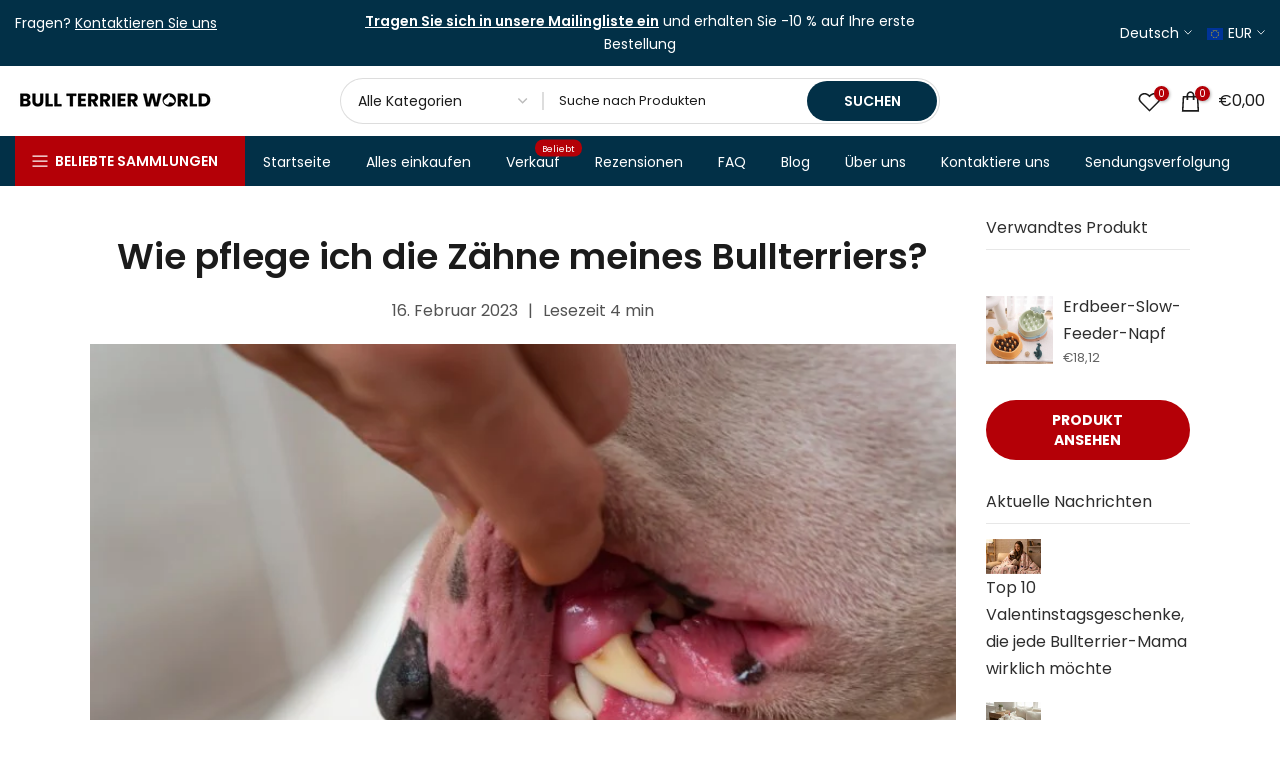

--- FILE ---
content_type: text/html; charset=utf-8
request_url: https://bullterrier.world/de-de/search/?section_id=header-categories
body_size: -50
content:
<div id="shopify-section-header-categories" class="shopify-section t4s-section t4s-header-categories t4s-is-header-categories t4s-d-none"><link rel="stylesheet" href="//bullterrier.world/cdn/shop/t/193/assets/mega-menu.css?v=59262847327353016741767126937" media="all">
<ul id="t4s-nav-categories" class="t4s-nav__categories"><li id="item_89516c5f-25a1-4a59-a811-ffdfcb829093" class="t4s-type__simple t4s-menu-item" ><a class="t4s-lh-1 t4s-d-flex t4s-align-items-center t4s-pr" href="/de-de/collections/most-popular-products" target="_self">Bestseller</a></li><li id="item_65731d25-15ce-43b7-a7df-696619d2a7e2" class="t4s-type__simple t4s-menu-item" ><a class="t4s-lh-1 t4s-d-flex t4s-align-items-center t4s-pr" href="/de-de/collections/dogwear" target="_self">Hundebekleidung</a></li><li id="item_f0968cfa-0cc3-4d6f-8f9a-e349cbc6424f" class="t4s-type__simple t4s-menu-item" ><a class="t4s-lh-1 t4s-d-flex t4s-align-items-center t4s-pr" href="/de-de/collections/harnesses" target="_self">Geschirre</a></li><li id="item_lv0_base_UFaJnC" class="t4s-type__simple t4s-menu-item" ><a class="t4s-lh-1 t4s-d-flex t4s-align-items-center t4s-pr" href="/de-de/collections/bull-terrier-accessories-home-decor" target="_self">Zubehör & Wohnkultur</a></li><li id="item_a2b1fb5d-361f-4a43-9055-d345e58fabad" class="t4s-type__simple t4s-menu-item" ><a class="t4s-lh-1 t4s-d-flex t4s-align-items-center t4s-pr" href="/de-de/collections/bull-terrier-shoes-and-socks" target="_self">Schuhe und Socken</a></li></ul></div>

--- FILE ---
content_type: text/html; charset=utf-8
request_url: https://bullterrier.world/de-de/blogs/all/how-to-take-care-of-my-bull-terriers-teeth?v=1706815403&shop=bullterrier-world.myshopify.com
body_size: 76555
content:
<!doctype html><html class="t4sp-theme t4s-wrapper__wide rtl_false swatch_color_style_2 pr_border_style_1 pr_img_effect_2 enable_eff_img1_true badge_shape_3 css_for_wis_app_true shadow_round_img_false t4s-header__categories is-remove-unavai-1 t4_compare_false t4s-cart-count-0 t4s-pr-ellipsis-true
 no-js" lang="de">
  <head>
    <script>window['omegaBlockScopes']={"youtube":false,"google_tag":true,"google_analytics":true,"fb_pixel":true,"tiktok":true,"twitter":false,"pinterest":false,"shopify":true,"custom":true,"custom_include":[]};function otHasMatch(t){const e=Object.entries(window.omegaBlockScopes).reduce(((t,[e,o])=>(o&&"custom"===e?t.push(...window.omegaBlockScopes.custom_include):o&&window.OMG_BLOCK_URL[e]&&t.push(...window.OMG_BLOCK_URL[e]),t)),[]),o=t.getAttribute("src"),n=t.textContent;return e.some((t=>{const e=new RegExp(t);return e.test(o)||e.test(n)}))}window.OMG_EXTENSION_ENABLED=window.OMG_EXTENSION_ENABLED||!0,window.OMG_BLOCK_URL={google_tag:["googletagmanager.com/gtag/destination","googletagmanager.com/gtag/js","googletagmanager.com/gtag/","https://www.googletagmanager.com/gtm.js","googletagmanager.com/gtag/js"],google_analytics:["google-analytics.com"],fb_pixel:["connect.facebook.net"],shopify:["trekkie.storefront"],tiktok:["analytics.tiktok.com/i18n/pixel"],pinterest:["https://s.pinimg.com/ct/core.js"],youtube:["www.youtube.com","www.youtube-nocookie.com"],vimeo:["player.vimeo.com"],twitter:["static.ads-twitter.com/uwt.js","static.ads-twitter.com/oct.js"],custom:[]},window.otBlockedStorage={scripts:[],iframes:[]};const otObserver=new MutationObserver((function(t){for(const e of t)if("childList"===e.type&&window.OMG_EXTENSION_ENABLED){const t=Array.from(e.addedNodes),o=t.filter((t=>"IFRAME"===t.tagName)),n=t.filter((t=>"SCRIPT"===t.tagName&&1===t.nodeType));for(const t of n)otHasMatch(t)&&(window.otBlockedStorage.scripts.push(t),t.parentElement&&t.parentElement.removeChild(t));for(const t of o)otHasMatch(t)&&(window.otBlockedStorage.iframes.push(t),t.setAttribute("data-src",t.src),t.removeAttribute("src"),t.style.display="none")}}));function otCheckAllowTracking(){if(void 0===t)function t(t){const e=t+"=",o=decodeURIComponent(document.cookie).split(";");for(let t=0;t<o.length;t++){let n=o[t];for(;" "===n.charAt(0);)n=n.substring(1);if(0===n.indexOf(e))return n.substring(e.length,n.length)}return""}let e=t("cookiesNotification",document);if(e){e=JSON.parse(e);const o=e[0].categoriesSelected;return o.includes("marketing")||o.includes("analytics")}}function otDeniedScript(){otObserver.observe(document.documentElement,{childList:!0,subtree:!0})}function otUnlockScript(){if(window.otBlockedStorage.scripts.length>0){for(const[t,e]of window.otBlockedStorage.scripts.entries()){const t=document.createElement("script");t.type=e.type||"application/javascript",e.src?t.src=e.src:t.textContent=e.textContent,document.head.appendChild(t)}window.otBlockedStorage.scripts=[]}window.otBlockedStorage.iframes.length>0&&(window.otBlockedStorage.iframes.forEach((t=>{t.style.display="block",t.src=t.dataset.src,t.removeAttribute("data-src")})),window.otBlockedStorage.iframes=[])}!otCheckAllowTracking()&&window.OMG_EXTENSION_ENABLED&&otObserver.observe(document.documentElement,{childList:!0,subtree:!0}),addEventListener("DOMContentLoaded",(t=>{const e=document.querySelectorAll("script");Array.from(e).find((t=>t.src&&t.src.includes("APP_EXTENSION_ID")))||(window.OMG_EXTENSION_ENABLED=!1,otUnlockScript())}));
</script>
 
<meta charset="utf-8">
    <meta http-equiv="X-UA-Compatible" content="IE=edge">
    <meta name="viewport" content="width=device-width, initial-scale=1, height=device-height, minimum-scale=1.0, maximum-scale=5.0">
    <meta name="theme-color" content="#fff">
    <link rel="canonical" href="https://bullterrier.world/de-de/blogs/all/how-to-take-care-of-my-bull-terriers-teeth">
    <link rel="preconnect" href="https://cdn.shopify.com" crossorigin><link rel="shortcut icon" type="image/png" href="//bullterrier.world/cdn/shop/files/Favicon_black.png?v=1613729910&width=32"><link rel="apple-touch-icon-precomposed" type="image/png" sizes="152x152" href="//bullterrier.world/cdn/shop/files/Favicon_black.png?v=1613729910&width=152"><link rel="preconnect" href="https://fonts.shopifycdn.com" crossorigin><title>Wie pflege ich die Zähne meines Bullterriers? | Bull Terrier World</title>
    <meta name="description" content="Ausgewachsene Bullterrier haben 42 Zähne im Maul. Ihr Oberkiefer ist als Maxilla und der Unterkiefer als Mandible bekannt. Der Oberkiefer hat 20 Zähne, während der Unterkiefer 22 Zähne hat."><meta name="keywords" content="Wie pflege ich die Zähne meines Bullterriers?, Alle Blogbeiträge, Bull Terrier World, bullterrier.world"/><meta name="author" content="Bull Terrier World">

<meta property="og:site_name" content="Bull Terrier World">
<meta property="og:url" content="https://bullterrier.world/de-de/blogs/all/how-to-take-care-of-my-bull-terriers-teeth">
<meta property="og:title" content="Wie pflege ich die Zähne meines Bullterriers? | Bull Terrier World">
<meta property="og:type" content="article">
<meta property="og:description" content="Ausgewachsene Bullterrier haben 42 Zähne im Maul. Ihr Oberkiefer ist als Maxilla und der Unterkiefer als Mandible bekannt. Der Oberkiefer hat 20 Zähne, während der Unterkiefer 22 Zähne hat."><meta property="og:image" content="http://bullterrier.world/cdn/shop/articles/How-To-Take-Care-Of-My-Bull-Terrier-s-Teeth-Bull-Terrier-World-7268-938373.jpg?v=1727957866">
  <meta property="og:image:secure_url" content="https://bullterrier.world/cdn/shop/articles/How-To-Take-Care-Of-My-Bull-Terrier-s-Teeth-Bull-Terrier-World-7268-938373.jpg?v=1727957866">
  <meta property="og:image:width" content="800">
  <meta property="og:image:height" content="500"><meta name="twitter:card" content="summary_large_image">
<meta name="twitter:title" content="Wie pflege ich die Zähne meines Bullterriers? | Bull Terrier World">
<meta name="twitter:description" content="Ausgewachsene Bullterrier haben 42 Zähne im Maul. Ihr Oberkiefer ist als Maxilla und der Unterkiefer als Mandible bekannt. Der Oberkiefer hat 20 Zähne, während der Unterkiefer 22 Zähne hat."><script src="//bullterrier.world/cdn/shop/t/193/assets/lazysizes.min.js?v=6744081765160105491767126930" async="async"></script>
    <script src="//bullterrier.world/cdn/shop/t/193/assets/global.min.js?v=31275274707471466831767126912" defer="defer"></script><script>window.performance && window.performance.mark && window.performance.mark('shopify.content_for_header.start');</script><meta name="facebook-domain-verification" content="71rzhnclqf2a8sxemu6q67g2o50ae0">
<meta name="facebook-domain-verification" content="m4w90aqyha1ihrkocrlv4n2tdnehfa">
<meta name="google-site-verification" content="xzZ2MeZyHJtn6Q2DLsOudy7izN3MSYyD3ZyI1ZQAuT8">
<meta id="shopify-digital-wallet" name="shopify-digital-wallet" content="/26998177910/digital_wallets/dialog">
<meta name="shopify-checkout-api-token" content="b4f8626f6772eacc29c5b27d1416fda9">
<meta id="in-context-paypal-metadata" data-shop-id="26998177910" data-venmo-supported="false" data-environment="production" data-locale="de_DE" data-paypal-v4="true" data-currency="EUR">
<link rel="alternate" type="application/atom+xml" title="Feed" href="/de-de/blogs/all.atom" />
<link rel="alternate" hreflang="x-default" href="https://bullterrier.world/blogs/all/how-to-take-care-of-my-bull-terriers-teeth">
<link rel="alternate" hreflang="en" href="https://bullterrier.world/blogs/all/how-to-take-care-of-my-bull-terriers-teeth">
<link rel="alternate" hreflang="es" href="https://bullterrier.world/es/blogs/all/how-to-take-care-of-my-bull-terriers-teeth">
<link rel="alternate" hreflang="it" href="https://bullterrier.world/it/blogs/all/how-to-take-care-of-my-bull-terriers-teeth">
<link rel="alternate" hreflang="de" href="https://bullterrier.world/de/blogs/all/how-to-take-care-of-my-bull-terriers-teeth">
<link rel="alternate" hreflang="fr" href="https://bullterrier.world/fr/blogs/all/how-to-take-care-of-my-bull-terriers-teeth">
<link rel="alternate" hreflang="es-EC" href="https://bullterrier.world/es-sa/blogs/all/how-to-take-care-of-my-bull-terriers-teeth">
<link rel="alternate" hreflang="en-EC" href="https://bullterrier.world/en-sa/blogs/all/how-to-take-care-of-my-bull-terriers-teeth">
<link rel="alternate" hreflang="de-EC" href="https://bullterrier.world/de-sa/blogs/all/how-to-take-care-of-my-bull-terriers-teeth">
<link rel="alternate" hreflang="it-EC" href="https://bullterrier.world/it-sa/blogs/all/how-to-take-care-of-my-bull-terriers-teeth">
<link rel="alternate" hreflang="fr-EC" href="https://bullterrier.world/fr-sa/blogs/all/how-to-take-care-of-my-bull-terriers-teeth">
<link rel="alternate" hreflang="es-CO" href="https://bullterrier.world/es-sa/blogs/all/how-to-take-care-of-my-bull-terriers-teeth">
<link rel="alternate" hreflang="en-CO" href="https://bullterrier.world/en-sa/blogs/all/how-to-take-care-of-my-bull-terriers-teeth">
<link rel="alternate" hreflang="de-CO" href="https://bullterrier.world/de-sa/blogs/all/how-to-take-care-of-my-bull-terriers-teeth">
<link rel="alternate" hreflang="it-CO" href="https://bullterrier.world/it-sa/blogs/all/how-to-take-care-of-my-bull-terriers-teeth">
<link rel="alternate" hreflang="fr-CO" href="https://bullterrier.world/fr-sa/blogs/all/how-to-take-care-of-my-bull-terriers-teeth">
<link rel="alternate" hreflang="en-GB" href="https://bullterrier.world/en-gb/blogs/all/how-to-take-care-of-my-bull-terriers-teeth">
<link rel="alternate" hreflang="it-GB" href="https://bullterrier.world/it-gb/blogs/all/how-to-take-care-of-my-bull-terriers-teeth">
<link rel="alternate" hreflang="de-GB" href="https://bullterrier.world/de-gb/blogs/all/how-to-take-care-of-my-bull-terriers-teeth">
<link rel="alternate" hreflang="fr-GB" href="https://bullterrier.world/fr-gb/blogs/all/how-to-take-care-of-my-bull-terriers-teeth">
<link rel="alternate" hreflang="es-GB" href="https://bullterrier.world/es-gb/blogs/all/how-to-take-care-of-my-bull-terriers-teeth">
<link rel="alternate" hreflang="en-NZ" href="https://bullterrier.world/en-nz/blogs/all/how-to-take-care-of-my-bull-terriers-teeth">
<link rel="alternate" hreflang="es-NZ" href="https://bullterrier.world/es-nz/blogs/all/how-to-take-care-of-my-bull-terriers-teeth">
<link rel="alternate" hreflang="it-NZ" href="https://bullterrier.world/it-nz/blogs/all/how-to-take-care-of-my-bull-terriers-teeth">
<link rel="alternate" hreflang="de-NZ" href="https://bullterrier.world/de-nz/blogs/all/how-to-take-care-of-my-bull-terriers-teeth">
<link rel="alternate" hreflang="fr-NZ" href="https://bullterrier.world/fr-nz/blogs/all/how-to-take-care-of-my-bull-terriers-teeth">
<link rel="alternate" hreflang="en-HR" href="https://bullterrier.world/en-hr/blogs/all/how-to-take-care-of-my-bull-terriers-teeth">
<link rel="alternate" hreflang="es-HR" href="https://bullterrier.world/es-hr/blogs/all/how-to-take-care-of-my-bull-terriers-teeth">
<link rel="alternate" hreflang="it-HR" href="https://bullterrier.world/it-hr/blogs/all/how-to-take-care-of-my-bull-terriers-teeth">
<link rel="alternate" hreflang="de-HR" href="https://bullterrier.world/de-hr/blogs/all/how-to-take-care-of-my-bull-terriers-teeth">
<link rel="alternate" hreflang="fr-HR" href="https://bullterrier.world/fr-hr/blogs/all/how-to-take-care-of-my-bull-terriers-teeth">
<link rel="alternate" hreflang="en-ZA" href="https://bullterrier.world/en-za/blogs/all/how-to-take-care-of-my-bull-terriers-teeth">
<link rel="alternate" hreflang="es-ZA" href="https://bullterrier.world/es-za/blogs/all/how-to-take-care-of-my-bull-terriers-teeth">
<link rel="alternate" hreflang="it-ZA" href="https://bullterrier.world/it-za/blogs/all/how-to-take-care-of-my-bull-terriers-teeth">
<link rel="alternate" hreflang="de-ZA" href="https://bullterrier.world/de-za/blogs/all/how-to-take-care-of-my-bull-terriers-teeth">
<link rel="alternate" hreflang="fr-ZA" href="https://bullterrier.world/fr-za/blogs/all/how-to-take-care-of-my-bull-terriers-teeth">
<link rel="alternate" hreflang="es-ES" href="https://bullterrier.world/es-es/blogs/all/how-to-take-care-of-my-bull-terriers-teeth">
<link rel="alternate" hreflang="en-ES" href="https://bullterrier.world/en-es/blogs/all/how-to-take-care-of-my-bull-terriers-teeth">
<link rel="alternate" hreflang="de-ES" href="https://bullterrier.world/de-es/blogs/all/how-to-take-care-of-my-bull-terriers-teeth">
<link rel="alternate" hreflang="fr-ES" href="https://bullterrier.world/fr-es/blogs/all/how-to-take-care-of-my-bull-terriers-teeth">
<link rel="alternate" hreflang="it-ES" href="https://bullterrier.world/it-es/blogs/all/how-to-take-care-of-my-bull-terriers-teeth">
<link rel="alternate" hreflang="en-PL" href="https://bullterrier.world/en-pl/blogs/all/how-to-take-care-of-my-bull-terriers-teeth">
<link rel="alternate" hreflang="de-PL" href="https://bullterrier.world/de-pl/blogs/all/how-to-take-care-of-my-bull-terriers-teeth">
<link rel="alternate" hreflang="fr-PL" href="https://bullterrier.world/fr-pl/blogs/all/how-to-take-care-of-my-bull-terriers-teeth">
<link rel="alternate" hreflang="it-PL" href="https://bullterrier.world/it-pl/blogs/all/how-to-take-care-of-my-bull-terriers-teeth">
<link rel="alternate" hreflang="es-PL" href="https://bullterrier.world/es-pl/blogs/all/how-to-take-care-of-my-bull-terriers-teeth">
<link rel="alternate" hreflang="it-IT" href="https://bullterrier.world/it-it/blogs/all/how-to-take-care-of-my-bull-terriers-teeth">
<link rel="alternate" hreflang="en-IT" href="https://bullterrier.world/en-it/blogs/all/how-to-take-care-of-my-bull-terriers-teeth">
<link rel="alternate" hreflang="fr-IT" href="https://bullterrier.world/fr-it/blogs/all/how-to-take-care-of-my-bull-terriers-teeth">
<link rel="alternate" hreflang="de-IT" href="https://bullterrier.world/de-it/blogs/all/how-to-take-care-of-my-bull-terriers-teeth">
<link rel="alternate" hreflang="es-IT" href="https://bullterrier.world/es-it/blogs/all/how-to-take-care-of-my-bull-terriers-teeth">
<link rel="alternate" hreflang="de-DE" href="https://bullterrier.world/de-de/blogs/all/how-to-take-care-of-my-bull-terriers-teeth">
<link rel="alternate" hreflang="es-DE" href="https://bullterrier.world/es-de/blogs/all/how-to-take-care-of-my-bull-terriers-teeth">
<link rel="alternate" hreflang="it-DE" href="https://bullterrier.world/it-de/blogs/all/how-to-take-care-of-my-bull-terriers-teeth">
<link rel="alternate" hreflang="fr-DE" href="https://bullterrier.world/fr-de/blogs/all/how-to-take-care-of-my-bull-terriers-teeth">
<link rel="alternate" hreflang="en-DE" href="https://bullterrier.world/en-de/blogs/all/how-to-take-care-of-my-bull-terriers-teeth">
<link rel="alternate" hreflang="en-CA" href="https://bullterrier.world/en-ca/blogs/all/how-to-take-care-of-my-bull-terriers-teeth">
<link rel="alternate" hreflang="es-CA" href="https://bullterrier.world/es-ca/blogs/all/how-to-take-care-of-my-bull-terriers-teeth">
<link rel="alternate" hreflang="it-CA" href="https://bullterrier.world/it-ca/blogs/all/how-to-take-care-of-my-bull-terriers-teeth">
<link rel="alternate" hreflang="de-CA" href="https://bullterrier.world/de-ca/blogs/all/how-to-take-care-of-my-bull-terriers-teeth">
<link rel="alternate" hreflang="fr-CA" href="https://bullterrier.world/fr-ca/blogs/all/how-to-take-care-of-my-bull-terriers-teeth">
<link rel="alternate" hreflang="fr-FR" href="https://bullterrier.world/fr-fr/blogs/all/how-to-take-care-of-my-bull-terriers-teeth">
<link rel="alternate" hreflang="es-FR" href="https://bullterrier.world/es-fr/blogs/all/how-to-take-care-of-my-bull-terriers-teeth">
<link rel="alternate" hreflang="it-FR" href="https://bullterrier.world/it-fr/blogs/all/how-to-take-care-of-my-bull-terriers-teeth">
<link rel="alternate" hreflang="de-FR" href="https://bullterrier.world/de-fr/blogs/all/how-to-take-care-of-my-bull-terriers-teeth">
<link rel="alternate" hreflang="en-FR" href="https://bullterrier.world/en-fr/blogs/all/how-to-take-care-of-my-bull-terriers-teeth">
<link rel="alternate" hreflang="de-AT" href="https://bullterrier.world/de-at/blogs/all/how-to-take-care-of-my-bull-terriers-teeth">
<link rel="alternate" hreflang="es-AT" href="https://bullterrier.world/es-at/blogs/all/how-to-take-care-of-my-bull-terriers-teeth">
<link rel="alternate" hreflang="it-AT" href="https://bullterrier.world/it-at/blogs/all/how-to-take-care-of-my-bull-terriers-teeth">
<link rel="alternate" hreflang="fr-AT" href="https://bullterrier.world/fr-at/blogs/all/how-to-take-care-of-my-bull-terriers-teeth">
<link rel="alternate" hreflang="en-AT" href="https://bullterrier.world/en-at/blogs/all/how-to-take-care-of-my-bull-terriers-teeth">
<link rel="alternate" hreflang="fr-BE" href="https://bullterrier.world/fr-be/blogs/all/how-to-take-care-of-my-bull-terriers-teeth">
<link rel="alternate" hreflang="es-BE" href="https://bullterrier.world/es-be/blogs/all/how-to-take-care-of-my-bull-terriers-teeth">
<link rel="alternate" hreflang="it-BE" href="https://bullterrier.world/it-be/blogs/all/how-to-take-care-of-my-bull-terriers-teeth">
<link rel="alternate" hreflang="de-BE" href="https://bullterrier.world/de-be/blogs/all/how-to-take-care-of-my-bull-terriers-teeth">
<link rel="alternate" hreflang="en-BE" href="https://bullterrier.world/en-be/blogs/all/how-to-take-care-of-my-bull-terriers-teeth">
<link rel="alternate" hreflang="en-CZ" href="https://bullterrier.world/en-cz/blogs/all/how-to-take-care-of-my-bull-terriers-teeth">
<link rel="alternate" hreflang="es-CZ" href="https://bullterrier.world/es-cz/blogs/all/how-to-take-care-of-my-bull-terriers-teeth">
<link rel="alternate" hreflang="it-CZ" href="https://bullterrier.world/it-cz/blogs/all/how-to-take-care-of-my-bull-terriers-teeth">
<link rel="alternate" hreflang="de-CZ" href="https://bullterrier.world/de-cz/blogs/all/how-to-take-care-of-my-bull-terriers-teeth">
<link rel="alternate" hreflang="fr-CZ" href="https://bullterrier.world/fr-cz/blogs/all/how-to-take-care-of-my-bull-terriers-teeth">
<link rel="alternate" hreflang="en-DK" href="https://bullterrier.world/en-dk/blogs/all/how-to-take-care-of-my-bull-terriers-teeth">
<link rel="alternate" hreflang="es-DK" href="https://bullterrier.world/es-dk/blogs/all/how-to-take-care-of-my-bull-terriers-teeth">
<link rel="alternate" hreflang="it-DK" href="https://bullterrier.world/it-dk/blogs/all/how-to-take-care-of-my-bull-terriers-teeth">
<link rel="alternate" hreflang="de-DK" href="https://bullterrier.world/de-dk/blogs/all/how-to-take-care-of-my-bull-terriers-teeth">
<link rel="alternate" hreflang="fr-DK" href="https://bullterrier.world/fr-dk/blogs/all/how-to-take-care-of-my-bull-terriers-teeth">
<link rel="alternate" hreflang="en-BR" href="https://bullterrier.world/en-br/blogs/all/how-to-take-care-of-my-bull-terriers-teeth">
<link rel="alternate" hreflang="es-BR" href="https://bullterrier.world/es-br/blogs/all/how-to-take-care-of-my-bull-terriers-teeth">
<link rel="alternate" hreflang="it-BR" href="https://bullterrier.world/it-br/blogs/all/how-to-take-care-of-my-bull-terriers-teeth">
<link rel="alternate" hreflang="de-BR" href="https://bullterrier.world/de-br/blogs/all/how-to-take-care-of-my-bull-terriers-teeth">
<link rel="alternate" hreflang="fr-BR" href="https://bullterrier.world/fr-br/blogs/all/how-to-take-care-of-my-bull-terriers-teeth">
<link rel="alternate" hreflang="en-FI" href="https://bullterrier.world/en-fi/blogs/all/how-to-take-care-of-my-bull-terriers-teeth">
<link rel="alternate" hreflang="de-FI" href="https://bullterrier.world/de-fi/blogs/all/how-to-take-care-of-my-bull-terriers-teeth">
<link rel="alternate" hreflang="fr-FI" href="https://bullterrier.world/fr-fi/blogs/all/how-to-take-care-of-my-bull-terriers-teeth">
<link rel="alternate" hreflang="it-FI" href="https://bullterrier.world/it-fi/blogs/all/how-to-take-care-of-my-bull-terriers-teeth">
<link rel="alternate" hreflang="es-FI" href="https://bullterrier.world/es-fi/blogs/all/how-to-take-care-of-my-bull-terriers-teeth">
<link rel="alternate" hreflang="en-HU" href="https://bullterrier.world/en-hu/blogs/all/how-to-take-care-of-my-bull-terriers-teeth">
<link rel="alternate" hreflang="es-HU" href="https://bullterrier.world/es-hu/blogs/all/how-to-take-care-of-my-bull-terriers-teeth">
<link rel="alternate" hreflang="it-HU" href="https://bullterrier.world/it-hu/blogs/all/how-to-take-care-of-my-bull-terriers-teeth">
<link rel="alternate" hreflang="de-HU" href="https://bullterrier.world/de-hu/blogs/all/how-to-take-care-of-my-bull-terriers-teeth">
<link rel="alternate" hreflang="fr-HU" href="https://bullterrier.world/fr-hu/blogs/all/how-to-take-care-of-my-bull-terriers-teeth">
<link rel="alternate" hreflang="en-NL" href="https://bullterrier.world/en-nl/blogs/all/how-to-take-care-of-my-bull-terriers-teeth">
<link rel="alternate" hreflang="fr-NL" href="https://bullterrier.world/fr-nl/blogs/all/how-to-take-care-of-my-bull-terriers-teeth">
<link rel="alternate" hreflang="de-NL" href="https://bullterrier.world/de-nl/blogs/all/how-to-take-care-of-my-bull-terriers-teeth">
<link rel="alternate" hreflang="it-NL" href="https://bullterrier.world/it-nl/blogs/all/how-to-take-care-of-my-bull-terriers-teeth">
<link rel="alternate" hreflang="es-NL" href="https://bullterrier.world/es-nl/blogs/all/how-to-take-care-of-my-bull-terriers-teeth">
<link rel="alternate" hreflang="en-NO" href="https://bullterrier.world/en-no/blogs/all/how-to-take-care-of-my-bull-terriers-teeth">
<link rel="alternate" hreflang="fr-NO" href="https://bullterrier.world/fr-no/blogs/all/how-to-take-care-of-my-bull-terriers-teeth">
<link rel="alternate" hreflang="de-NO" href="https://bullterrier.world/de-no/blogs/all/how-to-take-care-of-my-bull-terriers-teeth">
<link rel="alternate" hreflang="it-NO" href="https://bullterrier.world/it-no/blogs/all/how-to-take-care-of-my-bull-terriers-teeth">
<link rel="alternate" hreflang="es-NO" href="https://bullterrier.world/es-no/blogs/all/how-to-take-care-of-my-bull-terriers-teeth">
<link rel="alternate" hreflang="en-PT" href="https://bullterrier.world/en-pt/blogs/all/how-to-take-care-of-my-bull-terriers-teeth">
<link rel="alternate" hreflang="fr-PT" href="https://bullterrier.world/fr-pt/blogs/all/how-to-take-care-of-my-bull-terriers-teeth">
<link rel="alternate" hreflang="de-PT" href="https://bullterrier.world/de-pt/blogs/all/how-to-take-care-of-my-bull-terriers-teeth">
<link rel="alternate" hreflang="it-PT" href="https://bullterrier.world/it-pt/blogs/all/how-to-take-care-of-my-bull-terriers-teeth">
<link rel="alternate" hreflang="es-PT" href="https://bullterrier.world/es-pt/blogs/all/how-to-take-care-of-my-bull-terriers-teeth">
<link rel="alternate" hreflang="en-RU" href="https://bullterrier.world/en-ru/blogs/all/how-to-take-care-of-my-bull-terriers-teeth">
<link rel="alternate" hreflang="fr-RU" href="https://bullterrier.world/fr-ru/blogs/all/how-to-take-care-of-my-bull-terriers-teeth">
<link rel="alternate" hreflang="de-RU" href="https://bullterrier.world/de-ru/blogs/all/how-to-take-care-of-my-bull-terriers-teeth">
<link rel="alternate" hreflang="it-RU" href="https://bullterrier.world/it-ru/blogs/all/how-to-take-care-of-my-bull-terriers-teeth">
<link rel="alternate" hreflang="es-RU" href="https://bullterrier.world/es-ru/blogs/all/how-to-take-care-of-my-bull-terriers-teeth">
<link rel="alternate" hreflang="en-SK" href="https://bullterrier.world/en-sk/blogs/all/how-to-take-care-of-my-bull-terriers-teeth">
<link rel="alternate" hreflang="de-SK" href="https://bullterrier.world/de-sk/blogs/all/how-to-take-care-of-my-bull-terriers-teeth">
<link rel="alternate" hreflang="fr-SK" href="https://bullterrier.world/fr-sk/blogs/all/how-to-take-care-of-my-bull-terriers-teeth">
<link rel="alternate" hreflang="it-SK" href="https://bullterrier.world/it-sk/blogs/all/how-to-take-care-of-my-bull-terriers-teeth">
<link rel="alternate" hreflang="es-SK" href="https://bullterrier.world/es-sk/blogs/all/how-to-take-care-of-my-bull-terriers-teeth">
<link rel="alternate" hreflang="en-SI" href="https://bullterrier.world/en-si/blogs/all/how-to-take-care-of-my-bull-terriers-teeth">
<link rel="alternate" hreflang="it-SI" href="https://bullterrier.world/it-si/blogs/all/how-to-take-care-of-my-bull-terriers-teeth">
<link rel="alternate" hreflang="fr-SI" href="https://bullterrier.world/fr-si/blogs/all/how-to-take-care-of-my-bull-terriers-teeth">
<link rel="alternate" hreflang="de-SI" href="https://bullterrier.world/de-si/blogs/all/how-to-take-care-of-my-bull-terriers-teeth">
<link rel="alternate" hreflang="es-SI" href="https://bullterrier.world/es-si/blogs/all/how-to-take-care-of-my-bull-terriers-teeth">
<link rel="alternate" hreflang="en-SE" href="https://bullterrier.world/en-se/blogs/all/how-to-take-care-of-my-bull-terriers-teeth">
<link rel="alternate" hreflang="fr-SE" href="https://bullterrier.world/fr-se/blogs/all/how-to-take-care-of-my-bull-terriers-teeth">
<link rel="alternate" hreflang="de-SE" href="https://bullterrier.world/de-se/blogs/all/how-to-take-care-of-my-bull-terriers-teeth">
<link rel="alternate" hreflang="it-SE" href="https://bullterrier.world/it-se/blogs/all/how-to-take-care-of-my-bull-terriers-teeth">
<link rel="alternate" hreflang="es-SE" href="https://bullterrier.world/es-se/blogs/all/how-to-take-care-of-my-bull-terriers-teeth">
<link rel="alternate" hreflang="de-CH" href="https://bullterrier.world/de-ch/blogs/all/how-to-take-care-of-my-bull-terriers-teeth">
<link rel="alternate" hreflang="fr-CH" href="https://bullterrier.world/fr-ch/blogs/all/how-to-take-care-of-my-bull-terriers-teeth">
<link rel="alternate" hreflang="it-CH" href="https://bullterrier.world/it-ch/blogs/all/how-to-take-care-of-my-bull-terriers-teeth">
<link rel="alternate" hreflang="en-CH" href="https://bullterrier.world/en-ch/blogs/all/how-to-take-care-of-my-bull-terriers-teeth">
<link rel="alternate" hreflang="es-CH" href="https://bullterrier.world/es-ch/blogs/all/how-to-take-care-of-my-bull-terriers-teeth">
<link rel="alternate" hreflang="en-TR" href="https://bullterrier.world/en-tr/blogs/all/how-to-take-care-of-my-bull-terriers-teeth">
<link rel="alternate" hreflang="fr-TR" href="https://bullterrier.world/fr-tr/blogs/all/how-to-take-care-of-my-bull-terriers-teeth">
<link rel="alternate" hreflang="de-TR" href="https://bullterrier.world/de-tr/blogs/all/how-to-take-care-of-my-bull-terriers-teeth">
<link rel="alternate" hreflang="it-TR" href="https://bullterrier.world/it-tr/blogs/all/how-to-take-care-of-my-bull-terriers-teeth">
<link rel="alternate" hreflang="es-TR" href="https://bullterrier.world/es-tr/blogs/all/how-to-take-care-of-my-bull-terriers-teeth">
<link rel="alternate" hreflang="en-JP" href="https://bullterrier.world/en-jp/blogs/all/how-to-take-care-of-my-bull-terriers-teeth">
<link rel="alternate" hreflang="es-JP" href="https://bullterrier.world/es-jp/blogs/all/how-to-take-care-of-my-bull-terriers-teeth">
<link rel="alternate" hreflang="it-JP" href="https://bullterrier.world/it-jp/blogs/all/how-to-take-care-of-my-bull-terriers-teeth">
<link rel="alternate" hreflang="fr-JP" href="https://bullterrier.world/fr-jp/blogs/all/how-to-take-care-of-my-bull-terriers-teeth">
<link rel="alternate" hreflang="de-JP" href="https://bullterrier.world/de-jp/blogs/all/how-to-take-care-of-my-bull-terriers-teeth">
<link rel="alternate" hreflang="en-AU" href="https://bullterrier.world/en-au/blogs/all/how-to-take-care-of-my-bull-terriers-teeth">
<link rel="alternate" hreflang="es-AU" href="https://bullterrier.world/es-au/blogs/all/how-to-take-care-of-my-bull-terriers-teeth">
<link rel="alternate" hreflang="it-AU" href="https://bullterrier.world/it-au/blogs/all/how-to-take-care-of-my-bull-terriers-teeth">
<link rel="alternate" hreflang="de-AU" href="https://bullterrier.world/de-au/blogs/all/how-to-take-care-of-my-bull-terriers-teeth">
<link rel="alternate" hreflang="fr-AU" href="https://bullterrier.world/fr-au/blogs/all/how-to-take-care-of-my-bull-terriers-teeth">
<link rel="alternate" hreflang="en-ID" href="https://bullterrier.world/en-id/blogs/all/how-to-take-care-of-my-bull-terriers-teeth">
<link rel="alternate" hreflang="es-ID" href="https://bullterrier.world/es-id/blogs/all/how-to-take-care-of-my-bull-terriers-teeth">
<link rel="alternate" hreflang="it-ID" href="https://bullterrier.world/it-id/blogs/all/how-to-take-care-of-my-bull-terriers-teeth">
<link rel="alternate" hreflang="de-ID" href="https://bullterrier.world/de-id/blogs/all/how-to-take-care-of-my-bull-terriers-teeth">
<link rel="alternate" hreflang="fr-ID" href="https://bullterrier.world/fr-id/blogs/all/how-to-take-care-of-my-bull-terriers-teeth">
<link rel="alternate" hreflang="en-MY" href="https://bullterrier.world/en-my/blogs/all/how-to-take-care-of-my-bull-terriers-teeth">
<link rel="alternate" hreflang="es-MY" href="https://bullterrier.world/es-my/blogs/all/how-to-take-care-of-my-bull-terriers-teeth">
<link rel="alternate" hreflang="it-MY" href="https://bullterrier.world/it-my/blogs/all/how-to-take-care-of-my-bull-terriers-teeth">
<link rel="alternate" hreflang="de-MY" href="https://bullterrier.world/de-my/blogs/all/how-to-take-care-of-my-bull-terriers-teeth">
<link rel="alternate" hreflang="fr-MY" href="https://bullterrier.world/fr-my/blogs/all/how-to-take-care-of-my-bull-terriers-teeth">
<link rel="alternate" hreflang="en-PH" href="https://bullterrier.world/en-ph/blogs/all/how-to-take-care-of-my-bull-terriers-teeth">
<link rel="alternate" hreflang="es-PH" href="https://bullterrier.world/es-ph/blogs/all/how-to-take-care-of-my-bull-terriers-teeth">
<link rel="alternate" hreflang="it-PH" href="https://bullterrier.world/it-ph/blogs/all/how-to-take-care-of-my-bull-terriers-teeth">
<link rel="alternate" hreflang="de-PH" href="https://bullterrier.world/de-ph/blogs/all/how-to-take-care-of-my-bull-terriers-teeth">
<link rel="alternate" hreflang="fr-PH" href="https://bullterrier.world/fr-ph/blogs/all/how-to-take-care-of-my-bull-terriers-teeth">
<link rel="alternate" hreflang="en-RS" href="https://bullterrier.world/en-rs/blogs/all/how-to-take-care-of-my-bull-terriers-teeth">
<link rel="alternate" hreflang="es-RS" href="https://bullterrier.world/es-rs/blogs/all/how-to-take-care-of-my-bull-terriers-teeth">
<link rel="alternate" hreflang="it-RS" href="https://bullterrier.world/it-rs/blogs/all/how-to-take-care-of-my-bull-terriers-teeth">
<link rel="alternate" hreflang="de-RS" href="https://bullterrier.world/de-rs/blogs/all/how-to-take-care-of-my-bull-terriers-teeth">
<link rel="alternate" hreflang="fr-RS" href="https://bullterrier.world/fr-rs/blogs/all/how-to-take-care-of-my-bull-terriers-teeth">
<link rel="alternate" hreflang="en-SG" href="https://bullterrier.world/en-sg/blogs/all/how-to-take-care-of-my-bull-terriers-teeth">
<link rel="alternate" hreflang="es-SG" href="https://bullterrier.world/es-sg/blogs/all/how-to-take-care-of-my-bull-terriers-teeth">
<link rel="alternate" hreflang="it-SG" href="https://bullterrier.world/it-sg/blogs/all/how-to-take-care-of-my-bull-terriers-teeth">
<link rel="alternate" hreflang="de-SG" href="https://bullterrier.world/de-sg/blogs/all/how-to-take-care-of-my-bull-terriers-teeth">
<link rel="alternate" hreflang="fr-SG" href="https://bullterrier.world/fr-sg/blogs/all/how-to-take-care-of-my-bull-terriers-teeth">
<link rel="alternate" hreflang="en-TW" href="https://bullterrier.world/en-tw/blogs/all/how-to-take-care-of-my-bull-terriers-teeth">
<link rel="alternate" hreflang="es-TW" href="https://bullterrier.world/es-tw/blogs/all/how-to-take-care-of-my-bull-terriers-teeth">
<link rel="alternate" hreflang="it-TW" href="https://bullterrier.world/it-tw/blogs/all/how-to-take-care-of-my-bull-terriers-teeth">
<link rel="alternate" hreflang="de-TW" href="https://bullterrier.world/de-tw/blogs/all/how-to-take-care-of-my-bull-terriers-teeth">
<link rel="alternate" hreflang="fr-TW" href="https://bullterrier.world/fr-tw/blogs/all/how-to-take-care-of-my-bull-terriers-teeth">
<link rel="alternate" hreflang="en-TH" href="https://bullterrier.world/en-th/blogs/all/how-to-take-care-of-my-bull-terriers-teeth">
<link rel="alternate" hreflang="es-TH" href="https://bullterrier.world/es-th/blogs/all/how-to-take-care-of-my-bull-terriers-teeth">
<link rel="alternate" hreflang="it-TH" href="https://bullterrier.world/it-th/blogs/all/how-to-take-care-of-my-bull-terriers-teeth">
<link rel="alternate" hreflang="de-TH" href="https://bullterrier.world/de-th/blogs/all/how-to-take-care-of-my-bull-terriers-teeth">
<link rel="alternate" hreflang="fr-TH" href="https://bullterrier.world/fr-th/blogs/all/how-to-take-care-of-my-bull-terriers-teeth">
<link rel="alternate" hreflang="en-AE" href="https://bullterrier.world/en-ae/blogs/all/how-to-take-care-of-my-bull-terriers-teeth">
<link rel="alternate" hreflang="es-AE" href="https://bullterrier.world/es-ae/blogs/all/how-to-take-care-of-my-bull-terriers-teeth">
<link rel="alternate" hreflang="it-AE" href="https://bullterrier.world/it-ae/blogs/all/how-to-take-care-of-my-bull-terriers-teeth">
<link rel="alternate" hreflang="de-AE" href="https://bullterrier.world/de-ae/blogs/all/how-to-take-care-of-my-bull-terriers-teeth">
<link rel="alternate" hreflang="fr-AE" href="https://bullterrier.world/fr-ae/blogs/all/how-to-take-care-of-my-bull-terriers-teeth">
<link rel="alternate" hreflang="en-BG" href="https://bullterrier.world/en-bg/blogs/all/how-to-take-care-of-my-bull-terriers-teeth">
<link rel="alternate" hreflang="es-BG" href="https://bullterrier.world/es-bg/blogs/all/how-to-take-care-of-my-bull-terriers-teeth">
<link rel="alternate" hreflang="it-BG" href="https://bullterrier.world/it-bg/blogs/all/how-to-take-care-of-my-bull-terriers-teeth">
<link rel="alternate" hreflang="de-BG" href="https://bullterrier.world/de-bg/blogs/all/how-to-take-care-of-my-bull-terriers-teeth">
<link rel="alternate" hreflang="fr-BG" href="https://bullterrier.world/fr-bg/blogs/all/how-to-take-care-of-my-bull-terriers-teeth">
<link rel="alternate" hreflang="en-EE" href="https://bullterrier.world/en-ee/blogs/all/how-to-take-care-of-my-bull-terriers-teeth">
<link rel="alternate" hreflang="es-EE" href="https://bullterrier.world/es-ee/blogs/all/how-to-take-care-of-my-bull-terriers-teeth">
<link rel="alternate" hreflang="it-EE" href="https://bullterrier.world/it-ee/blogs/all/how-to-take-care-of-my-bull-terriers-teeth">
<link rel="alternate" hreflang="de-EE" href="https://bullterrier.world/de-ee/blogs/all/how-to-take-care-of-my-bull-terriers-teeth">
<link rel="alternate" hreflang="fr-EE" href="https://bullterrier.world/fr-ee/blogs/all/how-to-take-care-of-my-bull-terriers-teeth">
<link rel="alternate" hreflang="en-GR" href="https://bullterrier.world/en-gr/blogs/all/how-to-take-care-of-my-bull-terriers-teeth">
<link rel="alternate" hreflang="es-GR" href="https://bullterrier.world/es-gr/blogs/all/how-to-take-care-of-my-bull-terriers-teeth">
<link rel="alternate" hreflang="it-GR" href="https://bullterrier.world/it-gr/blogs/all/how-to-take-care-of-my-bull-terriers-teeth">
<link rel="alternate" hreflang="de-GR" href="https://bullterrier.world/de-gr/blogs/all/how-to-take-care-of-my-bull-terriers-teeth">
<link rel="alternate" hreflang="fr-GR" href="https://bullterrier.world/fr-gr/blogs/all/how-to-take-care-of-my-bull-terriers-teeth">
<link rel="alternate" hreflang="en-IS" href="https://bullterrier.world/en-is/blogs/all/how-to-take-care-of-my-bull-terriers-teeth">
<link rel="alternate" hreflang="es-IS" href="https://bullterrier.world/es-is/blogs/all/how-to-take-care-of-my-bull-terriers-teeth">
<link rel="alternate" hreflang="it-IS" href="https://bullterrier.world/it-is/blogs/all/how-to-take-care-of-my-bull-terriers-teeth">
<link rel="alternate" hreflang="de-IS" href="https://bullterrier.world/de-is/blogs/all/how-to-take-care-of-my-bull-terriers-teeth">
<link rel="alternate" hreflang="fr-IS" href="https://bullterrier.world/fr-is/blogs/all/how-to-take-care-of-my-bull-terriers-teeth">
<link rel="alternate" hreflang="en-IE" href="https://bullterrier.world/en-ie/blogs/all/how-to-take-care-of-my-bull-terriers-teeth">
<link rel="alternate" hreflang="es-IE" href="https://bullterrier.world/es-ie/blogs/all/how-to-take-care-of-my-bull-terriers-teeth">
<link rel="alternate" hreflang="it-IE" href="https://bullterrier.world/it-ie/blogs/all/how-to-take-care-of-my-bull-terriers-teeth">
<link rel="alternate" hreflang="de-IE" href="https://bullterrier.world/de-ie/blogs/all/how-to-take-care-of-my-bull-terriers-teeth">
<link rel="alternate" hreflang="fr-IE" href="https://bullterrier.world/fr-ie/blogs/all/how-to-take-care-of-my-bull-terriers-teeth">
<link rel="alternate" hreflang="en-LU" href="https://bullterrier.world/en-lu/blogs/all/how-to-take-care-of-my-bull-terriers-teeth">
<link rel="alternate" hreflang="es-LU" href="https://bullterrier.world/es-lu/blogs/all/how-to-take-care-of-my-bull-terriers-teeth">
<link rel="alternate" hreflang="it-LU" href="https://bullterrier.world/it-lu/blogs/all/how-to-take-care-of-my-bull-terriers-teeth">
<link rel="alternate" hreflang="de-LU" href="https://bullterrier.world/de-lu/blogs/all/how-to-take-care-of-my-bull-terriers-teeth">
<link rel="alternate" hreflang="fr-LU" href="https://bullterrier.world/fr-lu/blogs/all/how-to-take-care-of-my-bull-terriers-teeth">
<link rel="alternate" hreflang="en-MT" href="https://bullterrier.world/en-mt/blogs/all/how-to-take-care-of-my-bull-terriers-teeth">
<link rel="alternate" hreflang="es-MT" href="https://bullterrier.world/es-mt/blogs/all/how-to-take-care-of-my-bull-terriers-teeth">
<link rel="alternate" hreflang="it-MT" href="https://bullterrier.world/it-mt/blogs/all/how-to-take-care-of-my-bull-terriers-teeth">
<link rel="alternate" hreflang="de-MT" href="https://bullterrier.world/de-mt/blogs/all/how-to-take-care-of-my-bull-terriers-teeth">
<link rel="alternate" hreflang="fr-MT" href="https://bullterrier.world/fr-mt/blogs/all/how-to-take-care-of-my-bull-terriers-teeth">
<link rel="alternate" hreflang="es-CL" href="https://bullterrier.world/es-cl/blogs/all/how-to-take-care-of-my-bull-terriers-teeth">
<link rel="alternate" hreflang="en-CL" href="https://bullterrier.world/en-cl/blogs/all/how-to-take-care-of-my-bull-terriers-teeth">
<link rel="alternate" hreflang="it-CL" href="https://bullterrier.world/it-cl/blogs/all/how-to-take-care-of-my-bull-terriers-teeth">
<link rel="alternate" hreflang="de-CL" href="https://bullterrier.world/de-cl/blogs/all/how-to-take-care-of-my-bull-terriers-teeth">
<link rel="alternate" hreflang="fr-CL" href="https://bullterrier.world/fr-cl/blogs/all/how-to-take-care-of-my-bull-terriers-teeth">
<link rel="alternate" hreflang="es-PE" href="https://bullterrier.world/es-pe/blogs/all/how-to-take-care-of-my-bull-terriers-teeth">
<link rel="alternate" hreflang="en-PE" href="https://bullterrier.world/en-pe/blogs/all/how-to-take-care-of-my-bull-terriers-teeth">
<link rel="alternate" hreflang="it-PE" href="https://bullterrier.world/it-pe/blogs/all/how-to-take-care-of-my-bull-terriers-teeth">
<link rel="alternate" hreflang="de-PE" href="https://bullterrier.world/de-pe/blogs/all/how-to-take-care-of-my-bull-terriers-teeth">
<link rel="alternate" hreflang="fr-PE" href="https://bullterrier.world/fr-pe/blogs/all/how-to-take-care-of-my-bull-terriers-teeth">
<link rel="alternate" hreflang="es-AR" href="https://bullterrier.world/es-ar/blogs/all/how-to-take-care-of-my-bull-terriers-teeth">
<link rel="alternate" hreflang="en-AR" href="https://bullterrier.world/en-ar/blogs/all/how-to-take-care-of-my-bull-terriers-teeth">
<link rel="alternate" hreflang="it-AR" href="https://bullterrier.world/it-ar/blogs/all/how-to-take-care-of-my-bull-terriers-teeth">
<link rel="alternate" hreflang="de-AR" href="https://bullterrier.world/de-ar/blogs/all/how-to-take-care-of-my-bull-terriers-teeth">
<link rel="alternate" hreflang="fr-AR" href="https://bullterrier.world/fr-ar/blogs/all/how-to-take-care-of-my-bull-terriers-teeth">
<link rel="alternate" hreflang="es-MX" href="https://bullterrier.world/es-mx/blogs/all/how-to-take-care-of-my-bull-terriers-teeth">
<link rel="alternate" hreflang="en-MX" href="https://bullterrier.world/en-mx/blogs/all/how-to-take-care-of-my-bull-terriers-teeth">
<link rel="alternate" hreflang="it-MX" href="https://bullterrier.world/it-mx/blogs/all/how-to-take-care-of-my-bull-terriers-teeth">
<link rel="alternate" hreflang="de-MX" href="https://bullterrier.world/de-mx/blogs/all/how-to-take-care-of-my-bull-terriers-teeth">
<link rel="alternate" hreflang="fr-MX" href="https://bullterrier.world/fr-mx/blogs/all/how-to-take-care-of-my-bull-terriers-teeth">
<script async="async" src="/checkouts/internal/preloads.js?locale=de-DE"></script>
<link rel="preconnect" href="https://shop.app" crossorigin="anonymous">
<script async="async" src="https://shop.app/checkouts/internal/preloads.js?locale=de-DE&shop_id=26998177910" crossorigin="anonymous"></script>
<script id="apple-pay-shop-capabilities" type="application/json">{"shopId":26998177910,"countryCode":"US","currencyCode":"EUR","merchantCapabilities":["supports3DS"],"merchantId":"gid:\/\/shopify\/Shop\/26998177910","merchantName":"Bull Terrier World","requiredBillingContactFields":["postalAddress","email","phone"],"requiredShippingContactFields":["postalAddress","email","phone"],"shippingType":"shipping","supportedNetworks":["visa","masterCard","amex","discover","elo","jcb"],"total":{"type":"pending","label":"Bull Terrier World","amount":"1.00"},"shopifyPaymentsEnabled":true,"supportsSubscriptions":true}</script>
<script id="shopify-features" type="application/json">{"accessToken":"b4f8626f6772eacc29c5b27d1416fda9","betas":["rich-media-storefront-analytics"],"domain":"bullterrier.world","predictiveSearch":true,"shopId":26998177910,"locale":"de"}</script>
<script>var Shopify = Shopify || {};
Shopify.shop = "bullterrier-world.myshopify.com";
Shopify.locale = "de";
Shopify.currency = {"active":"EUR","rate":"0.871674895"};
Shopify.country = "DE";
Shopify.theme = {"name":"Holiday sale ended, 09. Jan 2026","id":140958498934,"schema_name":"Kalles","schema_version":"4.1.5","theme_store_id":null,"role":"main"};
Shopify.theme.handle = "null";
Shopify.theme.style = {"id":null,"handle":null};
Shopify.cdnHost = "bullterrier.world/cdn";
Shopify.routes = Shopify.routes || {};
Shopify.routes.root = "/de-de/";</script>
<script type="module">!function(o){(o.Shopify=o.Shopify||{}).modules=!0}(window);</script>
<script>!function(o){function n(){var o=[];function n(){o.push(Array.prototype.slice.apply(arguments))}return n.q=o,n}var t=o.Shopify=o.Shopify||{};t.loadFeatures=n(),t.autoloadFeatures=n()}(window);</script>
<script>
  window.ShopifyPay = window.ShopifyPay || {};
  window.ShopifyPay.apiHost = "shop.app\/pay";
  window.ShopifyPay.redirectState = "pending";
</script>
<script id="shop-js-analytics" type="application/json">{"pageType":"article"}</script>
<script defer="defer" async type="module" src="//bullterrier.world/cdn/shopifycloud/shop-js/modules/v2/client.init-shop-cart-sync_D96QZrIF.de.esm.js"></script>
<script defer="defer" async type="module" src="//bullterrier.world/cdn/shopifycloud/shop-js/modules/v2/chunk.common_SV6uigsF.esm.js"></script>
<script type="module">
  await import("//bullterrier.world/cdn/shopifycloud/shop-js/modules/v2/client.init-shop-cart-sync_D96QZrIF.de.esm.js");
await import("//bullterrier.world/cdn/shopifycloud/shop-js/modules/v2/chunk.common_SV6uigsF.esm.js");

  window.Shopify.SignInWithShop?.initShopCartSync?.({"fedCMEnabled":true,"windoidEnabled":true});

</script>
<script>
  window.Shopify = window.Shopify || {};
  if (!window.Shopify.featureAssets) window.Shopify.featureAssets = {};
  window.Shopify.featureAssets['shop-js'] = {"shop-cart-sync":["modules/v2/client.shop-cart-sync_D9v5EJ5H.de.esm.js","modules/v2/chunk.common_SV6uigsF.esm.js"],"init-fed-cm":["modules/v2/client.init-fed-cm_DlbV7VrN.de.esm.js","modules/v2/chunk.common_SV6uigsF.esm.js"],"shop-button":["modules/v2/client.shop-button_7yN-YEo8.de.esm.js","modules/v2/chunk.common_SV6uigsF.esm.js"],"shop-cash-offers":["modules/v2/client.shop-cash-offers_CZ39C1VE.de.esm.js","modules/v2/chunk.common_SV6uigsF.esm.js","modules/v2/chunk.modal_CqlMJe-n.esm.js"],"init-windoid":["modules/v2/client.init-windoid_CPAVU_59.de.esm.js","modules/v2/chunk.common_SV6uigsF.esm.js"],"init-shop-email-lookup-coordinator":["modules/v2/client.init-shop-email-lookup-coordinator_BE78sutm.de.esm.js","modules/v2/chunk.common_SV6uigsF.esm.js"],"shop-toast-manager":["modules/v2/client.shop-toast-manager_Dc8Kqo2D.de.esm.js","modules/v2/chunk.common_SV6uigsF.esm.js"],"shop-login-button":["modules/v2/client.shop-login-button_CdH6DD4B.de.esm.js","modules/v2/chunk.common_SV6uigsF.esm.js","modules/v2/chunk.modal_CqlMJe-n.esm.js"],"avatar":["modules/v2/client.avatar_BTnouDA3.de.esm.js"],"pay-button":["modules/v2/client.pay-button_BaMaWndh.de.esm.js","modules/v2/chunk.common_SV6uigsF.esm.js"],"init-shop-cart-sync":["modules/v2/client.init-shop-cart-sync_D96QZrIF.de.esm.js","modules/v2/chunk.common_SV6uigsF.esm.js"],"init-customer-accounts":["modules/v2/client.init-customer-accounts_DPOSv1Vm.de.esm.js","modules/v2/client.shop-login-button_CdH6DD4B.de.esm.js","modules/v2/chunk.common_SV6uigsF.esm.js","modules/v2/chunk.modal_CqlMJe-n.esm.js"],"init-shop-for-new-customer-accounts":["modules/v2/client.init-shop-for-new-customer-accounts_CQXgmjbo.de.esm.js","modules/v2/client.shop-login-button_CdH6DD4B.de.esm.js","modules/v2/chunk.common_SV6uigsF.esm.js","modules/v2/chunk.modal_CqlMJe-n.esm.js"],"init-customer-accounts-sign-up":["modules/v2/client.init-customer-accounts-sign-up_BxD8dlgd.de.esm.js","modules/v2/client.shop-login-button_CdH6DD4B.de.esm.js","modules/v2/chunk.common_SV6uigsF.esm.js","modules/v2/chunk.modal_CqlMJe-n.esm.js"],"checkout-modal":["modules/v2/client.checkout-modal_CKh-sfKU.de.esm.js","modules/v2/chunk.common_SV6uigsF.esm.js","modules/v2/chunk.modal_CqlMJe-n.esm.js"],"shop-follow-button":["modules/v2/client.shop-follow-button_CTvrvDxo.de.esm.js","modules/v2/chunk.common_SV6uigsF.esm.js","modules/v2/chunk.modal_CqlMJe-n.esm.js"],"lead-capture":["modules/v2/client.lead-capture_CuieyBjh.de.esm.js","modules/v2/chunk.common_SV6uigsF.esm.js","modules/v2/chunk.modal_CqlMJe-n.esm.js"],"shop-login":["modules/v2/client.shop-login_D_5Nijtq.de.esm.js","modules/v2/chunk.common_SV6uigsF.esm.js","modules/v2/chunk.modal_CqlMJe-n.esm.js"],"payment-terms":["modules/v2/client.payment-terms_B0kyqrWX.de.esm.js","modules/v2/chunk.common_SV6uigsF.esm.js","modules/v2/chunk.modal_CqlMJe-n.esm.js"]};
</script>
<script>(function() {
  var isLoaded = false;
  function asyncLoad() {
    if (isLoaded) return;
    isLoaded = true;
    var urls = ["?v=1706815403\u0026shop=bullterrier-world.myshopify.com","","https:\/\/d18eg7dreypte5.cloudfront.net\/scripts\/integrations\/subscription.js?shop=bullterrier-world.myshopify.com","https:\/\/d18eg7dreypte5.cloudfront.net\/browse-abandonment\/smsbump_timer.js?shop=bullterrier-world.myshopify.com","https:\/\/omnisnippet1.com\/platforms\/shopify.js?source=scriptTag\u0026v=2025-10-09T11\u0026shop=bullterrier-world.myshopify.com"];
    for (var i = 0; i < urls.length; i++) {
      var s = document.createElement('script');
      s.type = 'text/javascript';
      s.async = true;
      s.src = urls[i];
      var x = document.getElementsByTagName('script')[0];
      x.parentNode.insertBefore(s, x);
    }
  };
  if(window.attachEvent) {
    window.attachEvent('onload', asyncLoad);
  } else {
    window.addEventListener('load', asyncLoad, false);
  }
})();</script>
<script id="__st">var __st={"a":26998177910,"offset":3600,"reqid":"849bd40b-b0a1-458c-b11f-86fe792fb154-1768434023","pageurl":"bullterrier.world\/de-de\/blogs\/all\/how-to-take-care-of-my-bull-terriers-teeth?v=1706815403\u0026shop=bullterrier-world.myshopify.com","s":"articles-587994923126","u":"2ac4cae63482","p":"article","rtyp":"article","rid":587994923126};</script>
<script>window.ShopifyPaypalV4VisibilityTracking = true;</script>
<script id="captcha-bootstrap">!function(){'use strict';const t='contact',e='account',n='new_comment',o=[[t,t],['blogs',n],['comments',n],[t,'customer']],c=[[e,'customer_login'],[e,'guest_login'],[e,'recover_customer_password'],[e,'create_customer']],r=t=>t.map((([t,e])=>`form[action*='/${t}']:not([data-nocaptcha='true']) input[name='form_type'][value='${e}']`)).join(','),a=t=>()=>t?[...document.querySelectorAll(t)].map((t=>t.form)):[];function s(){const t=[...o],e=r(t);return a(e)}const i='password',u='form_key',d=['recaptcha-v3-token','g-recaptcha-response','h-captcha-response',i],f=()=>{try{return window.sessionStorage}catch{return}},m='__shopify_v',_=t=>t.elements[u];function p(t,e,n=!1){try{const o=window.sessionStorage,c=JSON.parse(o.getItem(e)),{data:r}=function(t){const{data:e,action:n}=t;return t[m]||n?{data:e,action:n}:{data:t,action:n}}(c);for(const[e,n]of Object.entries(r))t.elements[e]&&(t.elements[e].value=n);n&&o.removeItem(e)}catch(o){console.error('form repopulation failed',{error:o})}}const l='form_type',E='cptcha';function T(t){t.dataset[E]=!0}const w=window,h=w.document,L='Shopify',v='ce_forms',y='captcha';let A=!1;((t,e)=>{const n=(g='f06e6c50-85a8-45c8-87d0-21a2b65856fe',I='https://cdn.shopify.com/shopifycloud/storefront-forms-hcaptcha/ce_storefront_forms_captcha_hcaptcha.v1.5.2.iife.js',D={infoText:'Durch hCaptcha geschützt',privacyText:'Datenschutz',termsText:'Allgemeine Geschäftsbedingungen'},(t,e,n)=>{const o=w[L][v],c=o.bindForm;if(c)return c(t,g,e,D).then(n);var r;o.q.push([[t,g,e,D],n]),r=I,A||(h.body.append(Object.assign(h.createElement('script'),{id:'captcha-provider',async:!0,src:r})),A=!0)});var g,I,D;w[L]=w[L]||{},w[L][v]=w[L][v]||{},w[L][v].q=[],w[L][y]=w[L][y]||{},w[L][y].protect=function(t,e){n(t,void 0,e),T(t)},Object.freeze(w[L][y]),function(t,e,n,w,h,L){const[v,y,A,g]=function(t,e,n){const i=e?o:[],u=t?c:[],d=[...i,...u],f=r(d),m=r(i),_=r(d.filter((([t,e])=>n.includes(e))));return[a(f),a(m),a(_),s()]}(w,h,L),I=t=>{const e=t.target;return e instanceof HTMLFormElement?e:e&&e.form},D=t=>v().includes(t);t.addEventListener('submit',(t=>{const e=I(t);if(!e)return;const n=D(e)&&!e.dataset.hcaptchaBound&&!e.dataset.recaptchaBound,o=_(e),c=g().includes(e)&&(!o||!o.value);(n||c)&&t.preventDefault(),c&&!n&&(function(t){try{if(!f())return;!function(t){const e=f();if(!e)return;const n=_(t);if(!n)return;const o=n.value;o&&e.removeItem(o)}(t);const e=Array.from(Array(32),(()=>Math.random().toString(36)[2])).join('');!function(t,e){_(t)||t.append(Object.assign(document.createElement('input'),{type:'hidden',name:u})),t.elements[u].value=e}(t,e),function(t,e){const n=f();if(!n)return;const o=[...t.querySelectorAll(`input[type='${i}']`)].map((({name:t})=>t)),c=[...d,...o],r={};for(const[a,s]of new FormData(t).entries())c.includes(a)||(r[a]=s);n.setItem(e,JSON.stringify({[m]:1,action:t.action,data:r}))}(t,e)}catch(e){console.error('failed to persist form',e)}}(e),e.submit())}));const S=(t,e)=>{t&&!t.dataset[E]&&(n(t,e.some((e=>e===t))),T(t))};for(const o of['focusin','change'])t.addEventListener(o,(t=>{const e=I(t);D(e)&&S(e,y())}));const B=e.get('form_key'),M=e.get(l),P=B&&M;t.addEventListener('DOMContentLoaded',(()=>{const t=y();if(P)for(const e of t)e.elements[l].value===M&&p(e,B);[...new Set([...A(),...v().filter((t=>'true'===t.dataset.shopifyCaptcha))])].forEach((e=>S(e,t)))}))}(h,new URLSearchParams(w.location.search),n,t,e,['guest_login'])})(!0,!0)}();</script>
<script integrity="sha256-4kQ18oKyAcykRKYeNunJcIwy7WH5gtpwJnB7kiuLZ1E=" data-source-attribution="shopify.loadfeatures" defer="defer" src="//bullterrier.world/cdn/shopifycloud/storefront/assets/storefront/load_feature-a0a9edcb.js" crossorigin="anonymous"></script>
<script crossorigin="anonymous" defer="defer" src="//bullterrier.world/cdn/shopifycloud/storefront/assets/shopify_pay/storefront-65b4c6d7.js?v=20250812"></script>
<script data-source-attribution="shopify.dynamic_checkout.dynamic.init">var Shopify=Shopify||{};Shopify.PaymentButton=Shopify.PaymentButton||{isStorefrontPortableWallets:!0,init:function(){window.Shopify.PaymentButton.init=function(){};var t=document.createElement("script");t.src="https://bullterrier.world/cdn/shopifycloud/portable-wallets/latest/portable-wallets.de.js",t.type="module",document.head.appendChild(t)}};
</script>
<script data-source-attribution="shopify.dynamic_checkout.buyer_consent">
  function portableWalletsHideBuyerConsent(e){var t=document.getElementById("shopify-buyer-consent"),n=document.getElementById("shopify-subscription-policy-button");t&&n&&(t.classList.add("hidden"),t.setAttribute("aria-hidden","true"),n.removeEventListener("click",e))}function portableWalletsShowBuyerConsent(e){var t=document.getElementById("shopify-buyer-consent"),n=document.getElementById("shopify-subscription-policy-button");t&&n&&(t.classList.remove("hidden"),t.removeAttribute("aria-hidden"),n.addEventListener("click",e))}window.Shopify?.PaymentButton&&(window.Shopify.PaymentButton.hideBuyerConsent=portableWalletsHideBuyerConsent,window.Shopify.PaymentButton.showBuyerConsent=portableWalletsShowBuyerConsent);
</script>
<script data-source-attribution="shopify.dynamic_checkout.cart.bootstrap">document.addEventListener("DOMContentLoaded",(function(){function t(){return document.querySelector("shopify-accelerated-checkout-cart, shopify-accelerated-checkout")}if(t())Shopify.PaymentButton.init();else{new MutationObserver((function(e,n){t()&&(Shopify.PaymentButton.init(),n.disconnect())})).observe(document.body,{childList:!0,subtree:!0})}}));
</script>
<link id="shopify-accelerated-checkout-styles" rel="stylesheet" media="screen" href="https://bullterrier.world/cdn/shopifycloud/portable-wallets/latest/accelerated-checkout-backwards-compat.css" crossorigin="anonymous">
<style id="shopify-accelerated-checkout-cart">
        #shopify-buyer-consent {
  margin-top: 1em;
  display: inline-block;
  width: 100%;
}

#shopify-buyer-consent.hidden {
  display: none;
}

#shopify-subscription-policy-button {
  background: none;
  border: none;
  padding: 0;
  text-decoration: underline;
  font-size: inherit;
  cursor: pointer;
}

#shopify-subscription-policy-button::before {
  box-shadow: none;
}

      </style>

<script>window.performance && window.performance.mark && window.performance.mark('shopify.content_for_header.end');</script><link rel="preload" as="font" href="//bullterrier.world/cdn/fonts/poppins/poppins_n4.0ba78fa5af9b0e1a374041b3ceaadf0a43b41362.woff2" type="font/woff2" crossorigin><link rel="preload" as="font" href="//bullterrier.world/cdn/fonts/poppins/poppins_n4.0ba78fa5af9b0e1a374041b3ceaadf0a43b41362.woff2" type="font/woff2" crossorigin><link rel="preload" as="font" href="//bullterrier.world/cdn/fonts/poppins/poppins_n4.0ba78fa5af9b0e1a374041b3ceaadf0a43b41362.woff2" type="font/woff2" crossorigin><link href="//bullterrier.world/cdn/shop/t/193/assets/base.css?v=67847112268739065051767126869" rel="stylesheet" type="text/css" media="all" /><style data-shopify>@font-face {
  font-family: Poppins;
  font-weight: 100;
  font-style: normal;
  font-display: swap;
  src: url("//bullterrier.world/cdn/fonts/poppins/poppins_n1.91f1f2f2f3840810961af59e3a012dcc97d8ef59.woff2") format("woff2"),
       url("//bullterrier.world/cdn/fonts/poppins/poppins_n1.58d050ae3fe39914ce84b159a8c37ae874d01bfc.woff") format("woff");
}
@font-face {
  font-family: Poppins;
  font-weight: 100;
  font-style: italic;
  font-display: swap;
  src: url("//bullterrier.world/cdn/fonts/poppins/poppins_i1.12212c673bc6295d62eea1ca2437af51233e5e67.woff2") format("woff2"),
       url("//bullterrier.world/cdn/fonts/poppins/poppins_i1.57d27b035fa9c9ec7ce7020cd2ed80055da92d77.woff") format("woff");
}
@font-face {
  font-family: Poppins;
  font-weight: 200;
  font-style: normal;
  font-display: swap;
  src: url("//bullterrier.world/cdn/fonts/poppins/poppins_n2.99893b093cc6b797a8baf99180056d9e77320b68.woff2") format("woff2"),
       url("//bullterrier.world/cdn/fonts/poppins/poppins_n2.c218f0380a81801a28158673003c167a54d2d69c.woff") format("woff");
}
@font-face {
  font-family: Poppins;
  font-weight: 200;
  font-style: italic;
  font-display: swap;
  src: url("//bullterrier.world/cdn/fonts/poppins/poppins_i2.7783fc51c19908d12281d3f99718d10ab5348963.woff2") format("woff2"),
       url("//bullterrier.world/cdn/fonts/poppins/poppins_i2.34fc94f042b7f47b1448d25c4247572d2f33189b.woff") format("woff");
}
@font-face {
  font-family: Poppins;
  font-weight: 300;
  font-style: normal;
  font-display: swap;
  src: url("//bullterrier.world/cdn/fonts/poppins/poppins_n3.05f58335c3209cce17da4f1f1ab324ebe2982441.woff2") format("woff2"),
       url("//bullterrier.world/cdn/fonts/poppins/poppins_n3.6971368e1f131d2c8ff8e3a44a36b577fdda3ff5.woff") format("woff");
}
@font-face {
  font-family: Poppins;
  font-weight: 300;
  font-style: italic;
  font-display: swap;
  src: url("//bullterrier.world/cdn/fonts/poppins/poppins_i3.8536b4423050219f608e17f134fe9ea3b01ed890.woff2") format("woff2"),
       url("//bullterrier.world/cdn/fonts/poppins/poppins_i3.0f4433ada196bcabf726ed78f8e37e0995762f7f.woff") format("woff");
}
@font-face {
  font-family: Poppins;
  font-weight: 400;
  font-style: normal;
  font-display: swap;
  src: url("//bullterrier.world/cdn/fonts/poppins/poppins_n4.0ba78fa5af9b0e1a374041b3ceaadf0a43b41362.woff2") format("woff2"),
       url("//bullterrier.world/cdn/fonts/poppins/poppins_n4.214741a72ff2596839fc9760ee7a770386cf16ca.woff") format("woff");
}
@font-face {
  font-family: Poppins;
  font-weight: 400;
  font-style: italic;
  font-display: swap;
  src: url("//bullterrier.world/cdn/fonts/poppins/poppins_i4.846ad1e22474f856bd6b81ba4585a60799a9f5d2.woff2") format("woff2"),
       url("//bullterrier.world/cdn/fonts/poppins/poppins_i4.56b43284e8b52fc64c1fd271f289a39e8477e9ec.woff") format("woff");
}
@font-face {
  font-family: Poppins;
  font-weight: 500;
  font-style: normal;
  font-display: swap;
  src: url("//bullterrier.world/cdn/fonts/poppins/poppins_n5.ad5b4b72b59a00358afc706450c864c3c8323842.woff2") format("woff2"),
       url("//bullterrier.world/cdn/fonts/poppins/poppins_n5.33757fdf985af2d24b32fcd84c9a09224d4b2c39.woff") format("woff");
}
@font-face {
  font-family: Poppins;
  font-weight: 500;
  font-style: italic;
  font-display: swap;
  src: url("//bullterrier.world/cdn/fonts/poppins/poppins_i5.6acfce842c096080e34792078ef3cb7c3aad24d4.woff2") format("woff2"),
       url("//bullterrier.world/cdn/fonts/poppins/poppins_i5.a49113e4fe0ad7fd7716bd237f1602cbec299b3c.woff") format("woff");
}
@font-face {
  font-family: Poppins;
  font-weight: 600;
  font-style: normal;
  font-display: swap;
  src: url("//bullterrier.world/cdn/fonts/poppins/poppins_n6.aa29d4918bc243723d56b59572e18228ed0786f6.woff2") format("woff2"),
       url("//bullterrier.world/cdn/fonts/poppins/poppins_n6.5f815d845fe073750885d5b7e619ee00e8111208.woff") format("woff");
}
@font-face {
  font-family: Poppins;
  font-weight: 600;
  font-style: italic;
  font-display: swap;
  src: url("//bullterrier.world/cdn/fonts/poppins/poppins_i6.bb8044d6203f492888d626dafda3c2999253e8e9.woff2") format("woff2"),
       url("//bullterrier.world/cdn/fonts/poppins/poppins_i6.e233dec1a61b1e7dead9f920159eda42280a02c3.woff") format("woff");
}
@font-face {
  font-family: Poppins;
  font-weight: 700;
  font-style: normal;
  font-display: swap;
  src: url("//bullterrier.world/cdn/fonts/poppins/poppins_n7.56758dcf284489feb014a026f3727f2f20a54626.woff2") format("woff2"),
       url("//bullterrier.world/cdn/fonts/poppins/poppins_n7.f34f55d9b3d3205d2cd6f64955ff4b36f0cfd8da.woff") format("woff");
}
@font-face {
  font-family: Poppins;
  font-weight: 700;
  font-style: italic;
  font-display: swap;
  src: url("//bullterrier.world/cdn/fonts/poppins/poppins_i7.42fd71da11e9d101e1e6c7932199f925f9eea42d.woff2") format("woff2"),
       url("//bullterrier.world/cdn/fonts/poppins/poppins_i7.ec8499dbd7616004e21155106d13837fff4cf556.woff") format("woff");
}
@font-face {
  font-family: Poppins;
  font-weight: 800;
  font-style: normal;
  font-display: swap;
  src: url("//bullterrier.world/cdn/fonts/poppins/poppins_n8.580200d05bca09e2e0c6f4c922047c227dfa8e8c.woff2") format("woff2"),
       url("//bullterrier.world/cdn/fonts/poppins/poppins_n8.f4450f472fdcbe9e829f3583ebd559988f5a3d25.woff") format("woff");
}
@font-face {
  font-family: Poppins;
  font-weight: 800;
  font-style: italic;
  font-display: swap;
  src: url("//bullterrier.world/cdn/fonts/poppins/poppins_i8.55af7c89c62b8603457a34c5936ad3b39f67e29c.woff2") format("woff2"),
       url("//bullterrier.world/cdn/fonts/poppins/poppins_i8.1143b85f67a233999703c64471299cee6bc83160.woff") format("woff");
}
@font-face {
  font-family: Poppins;
  font-weight: 900;
  font-style: normal;
  font-display: swap;
  src: url("//bullterrier.world/cdn/fonts/poppins/poppins_n9.eb6b9ef01b62e777a960bfd02fc9fb4918cd3eab.woff2") format("woff2"),
       url("//bullterrier.world/cdn/fonts/poppins/poppins_n9.6501a5bd018e348b6d5d6e8c335f9e7d32a80c36.woff") format("woff");
}
@font-face {
  font-family: Poppins;
  font-weight: 900;
  font-style: italic;
  font-display: swap;
  src: url("//bullterrier.world/cdn/fonts/poppins/poppins_i9.c9d778054c6973c207cbc167d4355fd67c665d16.woff2") format("woff2"),
       url("//bullterrier.world/cdn/fonts/poppins/poppins_i9.67b02f99c1e5afe159943a603851cb6b6276ba49.woff") format("woff");
}
@font-face {
  font-family: Jost;
  font-weight: 400;
  font-style: normal;
  font-display: swap;
  src: url("//bullterrier.world/cdn/fonts/jost/jost_n4.d47a1b6347ce4a4c9f437608011273009d91f2b7.woff2") format("woff2"),
       url("//bullterrier.world/cdn/fonts/jost/jost_n4.791c46290e672b3f85c3d1c651ef2efa3819eadd.woff") format("woff");
}
:root {
        
         /* CSS Variables */
        --wrapper-mw      : 1420px;
        --font-family-1   : Poppins, sans-serif;;
        --font-family-2   : Poppins, sans-serif;;
        --font-family-3   : Jost, sans-serif;;
        --font-body-family   : Poppins, sans-serif;;
        --font-heading-family: Poppins, sans-serif;;
       
        
        --t4s-success-color       : #428445;
        --t4s-success-color-rgb   : 66, 132, 69;
        --t4s-warning-color       : #e0b252;
        --t4s-warning-color-rgb   : 224, 178, 82;
        --t4s-error-color         : #EB001B;
        --t4s-error-color-rgb     : 235, 0, 27;
        --t4s-light-color         : #ffffff;
        --t4s-dark-color          : #222222;
        --t4s-highlight-color     : #ec0101;
        --t4s-tooltip-background  : #1b1b1b;
        --t4s-tooltip-color       : #fff;
        --primary-sw-color        : #1b1b1b;
        --primary-sw-color-rgb    : 27, 27, 27;
        --border-sw-color         : #1b1b1b;
        --secondary-sw-color      : #1b1b1b;
        --primary-price-color     : #258600;
        --secondary-price-color   : #1b1b1b;
        
        --t4s-body-background     : #fff;
        --text-color              : #535353;
        --text-color-rgb          : 83, 83, 83;
        --heading-color           : #1b1b1b;
        --accent-color            : #b40007;
        --accent-color-rgb        : 180, 0, 7;
        --accent-color-darken     : #680004;
        --accent-color-hover      : var(--accent-color-darken);
        --secondary-color         : #1b1b1b;
        --secondary-color-rgb     : 27, 27, 27;
        --link-color              : #b40007;
        --link-color-hover        : #1b1b1b;
        --border-color            : #dddddd;
        --border-color-rgb        : 221, 221, 221;
        --border-primary-color    : #dddddd;
        --button-background       : #1b1b1b;
        --button-color            : #fff;
        --button-background-hover : #b40007;
        --button-color-hover      : #fff;

        --sale-badge-background    : #b40007;
        --sale-badge-color         : #fff;
        --new-badge-background     : #005d8b;
        --new-badge-color          : #fff;
        --preorder-badge-background: #005d8b;
        --preorder-badge-color     : #fff;
        --soldout-badge-background : #999999;
        --soldout-badge-color      : #fff;
        --custom-badge-background  : #023047;
        --custom-badge-color       : #fff;/* Shopify related variables */
        --payment-terms-background-color: ;
        
        --lz-background: #fff;
        --lz-img: url("//bullterrier.world/cdn/shop/t/193/assets/t4s_loader.svg?v=119201542220632069911767127035");}

    html {
      font-size: 62.5%;
      height: 100%;
    }

    body {
      margin: 0;
      overflow-x: hidden;
      font-size:16px;
      letter-spacing: 0px;
      color: var(--text-color);
      font-family: var(--font-body-family);
      line-height: 1.7;
      font-weight: 400;
      -webkit-font-smoothing: auto;
      -moz-osx-font-smoothing: auto;
    }
    /*
    @media screen and (min-width: 750px) {
      body {
        font-size: 1.6rem;
      }
    }
    */

    h1, h2, h3, h4, h5, h6, .t4s_as_title {
      color: var(--heading-color);
      font-family: var(--font-heading-family);
      line-height: 1.7;
      font-weight: 600;
      letter-spacing: 0px;
    }
    h1 { font-size: 36px }
    h2 { font-size: 26px }
    h3 { font-size: 20px }
    h4 { font-size: 18px }
    h5 { font-size: 17px }
    h6 { font-size: 15.5px }
    a,.t4s_as_link {
      /* font-family: var(--font-link-family); */
      color: var(--link-color);
    }
    a:hover,.t4s_as_link:hover {
      color: var(--link-color-hover);
    }
    button,
    input,
    optgroup,
    select,
    textarea {
      border-color: var(--border-color);
    }
    .t4s_as_button,
    button,
    input[type="button"]:not(.t4s-btn),
    input[type="reset"],
    input[type="submit"]:not(.t4s-btn) {
      font-family: var(--font-button-family);
      color: var(--button-color);
      background-color: var(--button-background);
      border-color: var(--button-background);
    }
    .t4s_as_button:hover,
    button:hover,
    input[type="button"]:not(.t4s-btn):hover, 
    input[type="reset"]:hover,
    input[type="submit"]:not(.t4s-btn):hover  {
      color: var(--button-color-hover);
      background-color: var(--button-background-hover);
      border-color: var(--button-background-hover);
    }
    
    .t4s-cp,.t4s-color-accent { color : var(--accent-color) }.t4s-ct,.t4s-color-text { color : var(--text-color) }.t4s-ch,.t4ss-color-heading { color : var(--heading-color) }.t4s-csecondary { color : var(--secondary-color) }
    
    .t4s-fnt-fm-1 {
      font-family: var(--font-family-1) !important;
    }
    .t4s-fnt-fm-2 {
      font-family: var(--font-family-2) !important;
    }
    .t4s-fnt-fm-3 {
      font-family: var(--font-family-3) !important;
    }
    .t4s-cr {
        color: var(--t4s-highlight-color);
    }
    .t4s-price__sale { color: var(--primary-price-color); }.t4s-fix-overflow.t4s-row { max-width: 100vw;margin-left: auto;margin-right: auto;}.lazyloadt4s-opt {opacity: 1 !important;transition: opacity 0s, transform 1s !important;}.t4s-d-block {display: block;}.t4s-d-none {display: none;}@media (min-width: 768px) {.t4s-d-md-block {display: block;}.t4s-d-md-none {display: none;}}@media (min-width: 1025px) {.t4s-d-lg-block {display: block;}.t4s-d-lg-none {display: none;}}</style><script>
 const t4sXMLHttpRequest = window.XMLHttpRequest, documentElementT4s = document.documentElement; documentElementT4s.className = documentElementT4s.className.replace('no-js', 'js');function loadImageT4s(_this) { _this.classList.add('lazyloadt4sed')};(function() { const matchMediaHoverT4s = (window.matchMedia('(-moz-touch-enabled: 1), (hover: none)')).matches; documentElementT4s.className += ((window.CSS && window.CSS.supports('(position: sticky) or (position: -webkit-sticky)')) ? ' t4sp-sticky' : ' t4sp-no-sticky'); documentElementT4s.className += matchMediaHoverT4s ? ' t4sp-no-hover' : ' t4sp-hover'; window.onpageshow = function() { if (performance.navigation.type === 2) {document.dispatchEvent(new CustomEvent('cart:refresh'))} }; if (!matchMediaHoverT4s && window.width > 1024) { document.addEventListener('mousemove', function(evt) { documentElementT4s.classList.replace('t4sp-no-hover','t4sp-hover'); document.dispatchEvent(new CustomEvent('theme:hover')); }, {once : true} ); } }());</script><script type="text/javascript">
    (function(c,l,a,r,i,t,y){
        c[a]=c[a]||function(){(c[a].q=c[a].q||[]).push(arguments)};
        t=l.createElement(r);t.async=1;t.src="https://www.clarity.ms/tag/"+i;
        y=l.getElementsByTagName(r)[0];y.parentNode.insertBefore(t,y);
    })(window, document, "clarity", "script", "k9gi95deva");
</script>
  
  <!-- BEGIN app block: shopify://apps/t-lab-ai-language-translate/blocks/custom_translations/b5b83690-efd4-434d-8c6a-a5cef4019faf --><!-- BEGIN app snippet: custom_translation_scripts --><script>
(()=>{var o=/\([0-9]+?\)$/,M=/\r?\n|\r|\t|\xa0|\u200B|\u200E|&nbsp;| /g,v=/<\/?[a-z][\s\S]*>/i,t=/^(https?:\/\/|\/\/)[^\s/$.?#].[^\s]*$/i,k=/\{\{\s*([a-zA-Z_]\w*)\s*\}\}/g,p=/\{\{\s*([a-zA-Z_]\w*)\s*\}\}/,r=/^(https:)?\/\/cdn\.shopify\.com\/(.+)\.(png|jpe?g|gif|webp|svgz?|bmp|tiff?|ico|avif)/i,e=/^(https:)?\/\/cdn\.shopify\.com/i,a=/\b(?:https?|ftp)?:?\/\/?[^\s\/]+\/[^\s]+\.(?:png|jpe?g|gif|webp|svgz?|bmp|tiff?|ico|avif)\b/i,I=/url\(['"]?(.*?)['"]?\)/,m="__label:",i=document.createElement("textarea"),u={t:["src","data-src","data-source","data-href","data-zoom","data-master","data-bg","base-src"],i:["srcset","data-srcset"],o:["href","data-href"],u:["href","data-href","data-src","data-zoom"]},g=new Set(["img","picture","button","p","a","input"]),h=16.67,s=function(n){return n.nodeType===Node.ELEMENT_NODE},c=function(n){return n.nodeType===Node.TEXT_NODE};function w(n){return r.test(n.trim())||a.test(n.trim())}function b(n){return(n=>(n=n.trim(),t.test(n)))(n)||e.test(n.trim())}var l=function(n){return!n||0===n.trim().length};function j(n){return i.innerHTML=n,i.value}function T(n){return A(j(n))}function A(n){return n.trim().replace(o,"").replace(M,"").trim()}var _=1e3;function D(n){n=n.trim().replace(M,"").replace(/&amp;/g,"&").replace(/&gt;/g,">").replace(/&lt;/g,"<").trim();return n.length>_?N(n):n}function E(n){return n.trim().toLowerCase().replace(/^https:/i,"")}function N(n){for(var t=5381,r=0;r<n.length;r++)t=(t<<5)+t^n.charCodeAt(r);return(t>>>0).toString(36)}function f(n){for(var t=document.createElement("template"),r=(t.innerHTML=n,["SCRIPT","IFRAME","OBJECT","EMBED","LINK","META"]),e=/^(on\w+|srcdoc|style)$/i,a=document.createTreeWalker(t.content,NodeFilter.SHOW_ELEMENT),i=a.nextNode();i;i=a.nextNode()){var o=i;if(r.includes(o.nodeName))o.remove();else for(var u=o.attributes.length-1;0<=u;--u)e.test(o.attributes[u].name)&&o.removeAttribute(o.attributes[u].name)}return t.innerHTML}function d(n,t,r){void 0===r&&(r=20);for(var e=n,a=0;e&&e.parentElement&&a<r;){for(var i=e.parentElement,o=0,u=t;o<u.length;o++)for(var s=u[o],c=0,l=s.l;c<l.length;c++){var f=l[c];switch(f.type){case"class":for(var d=0,v=i.classList;d<v.length;d++){var p=v[d];if(f.value.test(p))return s.label}break;case"id":if(i.id&&f.value.test(i.id))return s.label;break;case"attribute":if(i.hasAttribute(f.name)){if(!f.value)return s.label;var m=i.getAttribute(f.name);if(m&&f.value.test(m))return s.label}}}e=i,a++}return"unknown"}function y(n,t){var r,e,a;"function"==typeof window.fetch&&"AbortController"in window?(r=new AbortController,e=setTimeout(function(){return r.abort()},3e3),fetch(n,{credentials:"same-origin",signal:r.signal}).then(function(n){return clearTimeout(e),n.ok?n.json():Promise.reject(n)}).then(t).catch(console.error)):((a=new XMLHttpRequest).onreadystatechange=function(){4===a.readyState&&200===a.status&&t(JSON.parse(a.responseText))},a.open("GET",n,!0),a.timeout=3e3,a.send())}function O(){var l=/([^\s]+)\.(png|jpe?g|gif|webp|svgz?|bmp|tiff?|ico|avif)$/i,f=/_(\{width\}x*|\{width\}x\{height\}|\d{3,4}x\d{3,4}|\d{3,4}x|x\d{3,4}|pinco|icon|thumb|small|compact|medium|large|grande|original|master)(_crop_\w+)*(@[2-3]x)*(.progressive)*$/i,d=/^(https?|ftp|file):\/\//i;function r(n){var t,r="".concat(n.path).concat(n.v).concat(null!=(r=n.size)?r:"",".").concat(n.p);return n.m&&(r="".concat(n.path).concat(n.m,"/").concat(n.v).concat(null!=(t=n.size)?t:"",".").concat(n.p)),n.host&&(r="".concat(null!=(t=n.protocol)?t:"","//").concat(n.host).concat(r)),n.g&&(r+=n.g),r}return{h:function(n){var t=!0,r=(d.test(n)||n.startsWith("//")||(t=!1,n="https://example.com"+n),t);n.startsWith("//")&&(r=!1,n="https:"+n);try{new URL(n)}catch(n){return null}var e,a,i,o,u,s,n=new URL(n),c=n.pathname.split("/").filter(function(n){return n});return c.length<1||(a=c.pop(),e=null!=(e=c.pop())?e:null,null===(a=a.match(l)))?null:(s=a[1],a=a[2],i=s.match(f),o=s,(u=null)!==i&&(o=s.substring(0,i.index),u=i[0]),s=0<c.length?"/"+c.join("/")+"/":"/",{protocol:r?n.protocol:null,host:t?n.host:null,path:s,g:n.search,m:e,v:o,size:u,p:a,version:n.searchParams.get("v"),width:n.searchParams.get("width")})},T:r,S:function(n){return(n.m?"/".concat(n.m,"/"):"/").concat(n.v,".").concat(n.p)},M:function(n){return(n.m?"/".concat(n.m,"/"):"/").concat(n.v,".").concat(n.p,"?v=").concat(n.version||"0")},k:function(n,t){return r({protocol:t.protocol,host:t.host,path:t.path,g:t.g,m:t.m,v:t.v,size:n.size,p:t.p,version:t.version,width:t.width})}}}var x,S,C={},H={};function q(p,n){var m=new Map,g=new Map,i=new Map,r=new Map,e=new Map,a=new Map,o=new Map,u=function(n){return n.toLowerCase().replace(/[\s\W_]+/g,"")},s=new Set(n.A.map(u)),c=0,l=!1,f=!1,d=O();function v(n,t,r){s.has(u(n))||n&&t&&(r.set(n,t),l=!0)}function t(n,t){if(n&&n.trim()&&0!==m.size){var r=A(n),e=H[r];if(e&&(p.log("dictionary",'Overlapping text: "'.concat(n,'" related to html: "').concat(e,'"')),t)&&(n=>{if(n)for(var t=h(n.outerHTML),r=t._,e=(t.I||(r=0),n.parentElement),a=0;e&&a<5;){var i=h(e.outerHTML),o=i.I,i=i._;if(o){if(p.log("dictionary","Ancestor depth ".concat(a,": overlap score=").concat(i.toFixed(3),", base=").concat(r.toFixed(3))),r<i)return 1;if(i<r&&0<r)return}e=e.parentElement,a++}})(t))p.log("dictionary",'Skipping text translation for "'.concat(n,'" because an ancestor HTML translation exists'));else{e=m.get(r);if(e)return e;var a=n;if(a&&a.trim()&&0!==g.size){for(var i,o,u,s=g.entries(),c=s.next();!c.done;){var l=c.value[0],f=c.value[1],d=a.trim().match(l);if(d&&1<d.length){i=l,o=f,u=d;break}c=s.next()}if(i&&o&&u){var v=u.slice(1),t=o.match(k);if(t&&t.length===v.length)return t.reduce(function(n,t,r){return n.replace(t,v[r])},o)}}}}return null}function h(n){var r,e,a;return!n||!n.trim()||0===i.size?{I:null,_:0}:(r=D(n),a=0,(e=null)!=(n=i.get(r))?{I:n,_:1}:(i.forEach(function(n,t){-1!==t.indexOf(r)&&(t=r.length/t.length,a<t)&&(a=t,e=n)}),{I:e,_:a}))}function w(n){return n&&n.trim()&&0!==i.size&&(n=D(n),null!=(n=i.get(n)))?n:null}function b(n){if(n&&n.trim()&&0!==r.size){var t=E(n),t=r.get(t);if(t)return t;t=d.h(n);if(t){n=d.M(t).toLowerCase(),n=r.get(n);if(n)return n;n=d.S(t).toLowerCase(),t=r.get(n);if(t)return t}}return null}function T(n){return!n||!n.trim()||0===e.size||void 0===(n=e.get(A(n)))?null:n}function y(n){return!n||!n.trim()||0===a.size||void 0===(n=a.get(E(n)))?null:n}function x(n){var t;return!n||!n.trim()||0===o.size?null:null!=(t=o.get(A(n)))?t:(t=D(n),void 0!==(n=o.get(t))?n:null)}function S(){var n={j:m,D:g,N:i,O:r,C:e,H:a,q:o,L:l,R:c,F:C};return JSON.stringify(n,function(n,t){return t instanceof Map?Object.fromEntries(t.entries()):t})}return{J:function(n,t){v(n,t,m)},U:function(n,t){n&&t&&(n=new RegExp("^".concat(n,"$"),"s"),g.set(n,t),l=!0)},$:function(n,t){var r;n!==t&&(v((r=j(r=n).trim().replace(M,"").trim()).length>_?N(r):r,t,i),c=Math.max(c,n.length))},P:function(n,t){v(n,t,r),(n=d.h(n))&&(v(d.M(n).toLowerCase(),t,r),v(d.S(n).toLowerCase(),t,r))},G:function(n,t){v(n.replace("[img-alt]","").replace(M,"").trim(),t,e)},B:function(n,t){v(n,t,a)},W:function(n,t){f=!0,v(n,t,o)},V:function(){return p.log("dictionary","Translation dictionaries: ",S),i.forEach(function(n,r){m.forEach(function(n,t){r!==t&&-1!==r.indexOf(t)&&(C[t]=A(n),H[t]=r)})}),p.log("dictionary","appliedTextTranslations: ",JSON.stringify(C)),p.log("dictionary","overlappingTexts: ",JSON.stringify(H)),{L:l,Z:f,K:t,X:w,Y:b,nn:T,tn:y,rn:x}}}}function z(n,t,r){function f(n,t){t=n.split(t);return 2===t.length?t[1].trim()?t:[t[0]]:[n]}var d=q(r,t);return n.forEach(function(n){if(n){var c,l=n.name,n=n.value;if(l&&n){if("string"==typeof n)try{c=JSON.parse(n)}catch(n){return void r.log("dictionary","Invalid metafield JSON for "+l,function(){return String(n)})}else c=n;c&&Object.keys(c).forEach(function(e){if(e){var n,t,r,a=c[e];if(a)if(e!==a)if(l.includes("judge"))r=T(e),d.W(r,a);else if(e.startsWith("[img-alt]"))d.G(e,a);else if(e.startsWith("[img-src]"))n=E(e.replace("[img-src]","")),d.P(n,a);else if(v.test(e))d.$(e,a);else if(w(e))n=E(e),d.P(n,a);else if(b(e))r=E(e),d.B(r,a);else if("/"===(n=(n=e).trim())[0]&&"/"!==n[1]&&(r=E(e),d.B(r,a),r=T(e),d.J(r,a)),p.test(e))(s=(r=e).match(k))&&0<s.length&&(t=r.replace(/[-\/\\^$*+?.()|[\]]/g,"\\$&"),s.forEach(function(n){t=t.replace(n,"(.*)")}),d.U(t,a));else if(e.startsWith(m))r=a.replace(m,""),s=e.replace(m,""),d.J(T(s),r);else{if("product_tags"===l)for(var i=0,o=["_",":"];i<o.length;i++){var u=(n=>{if(e.includes(n)){var t=f(e,n),r=f(a,n);if(t.length===r.length)return t.forEach(function(n,t){n!==r[t]&&(d.J(T(n),r[t]),d.J(T("".concat(n,":")),"".concat(r[t],":")))}),{value:void 0}}})(o[i]);if("object"==typeof u)return u.value}var s=T(e);s!==a&&d.J(s,a)}}})}}}),d.V()}function L(y,x){var e=[{label:"judge-me",l:[{type:"class",value:/jdgm/i},{type:"id",value:/judge-me/i},{type:"attribute",name:"data-widget-name",value:/review_widget/i}]}],a=O();function S(r,n,e){n.forEach(function(n){var t=r.getAttribute(n);t&&(t=n.includes("href")?e.tn(t):e.K(t))&&r.setAttribute(n,t)})}function M(n,t,r){var e,a=n.getAttribute(t);a&&((e=i(a=E(a.split("&")[0]),r))?n.setAttribute(t,e):(e=r.tn(a))&&n.setAttribute(t,e))}function k(n,t,r){var e=n.getAttribute(t);e&&(e=((n,t)=>{var r=(n=n.split(",").filter(function(n){return null!=n&&""!==n.trim()}).map(function(n){var n=n.trim().split(/\s+/),t=n[0].split("?"),r=t[0],t=t[1],t=t?t.split("&"):[],e=((n,t)=>{for(var r=0;r<n.length;r++)if(t(n[r]))return n[r];return null})(t,function(n){return n.startsWith("v=")}),t=t.filter(function(n){return!n.startsWith("v=")}),n=n[1];return{url:r,version:e,en:t.join("&"),size:n}}))[0].url;if(r=i(r=n[0].version?"".concat(r,"?").concat(n[0].version):r,t)){var e=a.h(r);if(e)return n.map(function(n){var t=n.url,r=a.h(t);return r&&(t=a.k(r,e)),n.en&&(r=t.includes("?")?"&":"?",t="".concat(t).concat(r).concat(n.en)),t=n.size?"".concat(t," ").concat(n.size):t}).join(",")}})(e,r))&&n.setAttribute(t,e)}function i(n,t){var r=a.h(n);return null===r?null:(n=t.Y(n))?null===(n=a.h(n))?null:a.k(r,n):(n=a.S(r),null===(t=t.Y(n))||null===(n=a.h(t))?null:a.k(r,n))}function A(n,t,r){var e,a,i,o;r.an&&(e=n,a=r.on,u.o.forEach(function(n){var t=e.getAttribute(n);if(!t)return!1;!t.startsWith("/")||t.startsWith("//")||t.startsWith(a)||(t="".concat(a).concat(t),e.setAttribute(n,t))})),i=n,r=u.u.slice(),o=t,r.forEach(function(n){var t,r=i.getAttribute(n);r&&(w(r)?(t=o.Y(r))&&i.setAttribute(n,t):(t=o.tn(r))&&i.setAttribute(n,t))})}function _(t,r){var n,e,a,i,o;u.t.forEach(function(n){return M(t,n,r)}),u.i.forEach(function(n){return k(t,n,r)}),e="alt",a=r,(o=(n=t).getAttribute(e))&&((i=a.nn(o))?n.setAttribute(e,i):(i=a.K(o))&&n.setAttribute(e,i))}return{un:function(n){return!(!n||!s(n)||x.sn.includes((n=n).tagName.toLowerCase())||n.classList.contains("tl-switcher-container")||(n=n.parentNode)&&["SCRIPT","STYLE"].includes(n.nodeName.toUpperCase()))},cn:function(n){if(c(n)&&null!=(t=n.textContent)&&t.trim()){if(y.Z)if("judge-me"===d(n,e,5)){var t=y.rn(n.textContent);if(t)return void(n.textContent=j(t))}var r,t=y.K(n.textContent,n.parentElement||void 0);t&&(r=n.textContent.trim().replace(o,"").trim(),n.textContent=j(n.textContent.replace(r,t)))}},ln:function(n){if(!!l(n.textContent)||!n.innerHTML)return!1;if(y.Z&&"judge-me"===d(n,e,5)){var t=y.rn(n.innerHTML);if(t)return n.innerHTML=f(t),!0}t=y.X(n.innerHTML);return!!t&&(n.innerHTML=f(t),!0)},fn:function(n){var t,r,e,a,i,o,u,s,c,l;switch(S(n,["data-label","title"],y),n.tagName.toLowerCase()){case"span":S(n,["data-tooltip"],y);break;case"a":A(n,y,x);break;case"input":c=u=y,(l=(s=o=n).getAttribute("type"))&&("submit"===l||"button"===l)&&(l=s.getAttribute("value"),c=c.K(l))&&s.setAttribute("value",c),S(o,["placeholder"],u);break;case"textarea":S(n,["placeholder"],y);break;case"img":_(n,y);break;case"picture":for(var f=y,d=n.childNodes,v=0;v<d.length;v++){var p=d[v];if(p.tagName)switch(p.tagName.toLowerCase()){case"source":k(p,"data-srcset",f),k(p,"srcset",f);break;case"img":_(p,f)}}break;case"div":s=l=y,(u=o=c=n)&&(o=o.style.backgroundImage||o.getAttribute("data-bg")||"")&&"none"!==o&&(o=o.match(I))&&o[1]&&(o=o[1],s=s.Y(o))&&(u.style.backgroundImage='url("'.concat(s,'")')),a=c,i=l,["src","data-src","data-bg"].forEach(function(n){return M(a,n,i)}),["data-bgset"].forEach(function(n){return k(a,n,i)}),["data-href"].forEach(function(n){return S(a,[n],i)});break;case"button":r=y,(e=(t=n).getAttribute("value"))&&(r=r.K(e))&&t.setAttribute("value",r);break;case"iframe":e=y,(r=(t=n).getAttribute("src"))&&(e=e.tn(r))&&t.setAttribute("src",e);break;case"video":for(var m=n,g=y,h=["src"],w=0;w<h.length;w++){var b=h[w],T=m.getAttribute(b);T&&(T=g.tn(T))&&m.setAttribute(b,T)}}},getImageTranslation:function(n){return i(n,y)}}}function R(s,c,l){r=c.dn,e=new WeakMap;var r,e,a={add:function(n){var t=Date.now()+r;e.set(n,t)},has:function(n){var t=null!=(t=e.get(n))?t:0;return!(Date.now()>=t&&(e.delete(n),1))}},i=[],o=[],f=[],d=[],u=2*h,v=3*h;function p(n){var t,r,e;n&&(n.nodeType===Node.TEXT_NODE&&s.un(n.parentElement)?s.cn(n):s.un(n)&&(n=n,s.fn(n),t=g.has(n.tagName.toLowerCase())||(t=(t=n).getBoundingClientRect(),r=window.innerHeight||document.documentElement.clientHeight,e=window.innerWidth||document.documentElement.clientWidth,r=t.top<=r&&0<=t.top+t.height,e=t.left<=e&&0<=t.left+t.width,r&&e),a.has(n)||(t?i:o).push(n)))}function m(n){if(l.log("messageHandler","Processing element:",n),s.un(n)){var t=s.ln(n);if(a.add(n),!t){var r=n.childNodes;l.log("messageHandler","Child nodes:",r);for(var e=0;e<r.length;e++)p(r[e])}}}requestAnimationFrame(function n(){for(var t=performance.now();0<i.length;){var r=i.shift();if(r&&!a.has(r)&&m(r),performance.now()-t>=v)break}requestAnimationFrame(n)}),requestAnimationFrame(function n(){for(var t=performance.now();0<o.length;){var r=o.shift();if(r&&!a.has(r)&&m(r),performance.now()-t>=u)break}requestAnimationFrame(n)}),c.vn&&requestAnimationFrame(function n(){for(var t=performance.now();0<f.length;){var r=f.shift();if(r&&s.fn(r),performance.now()-t>=u)break}requestAnimationFrame(n)}),c.pn&&requestAnimationFrame(function n(){for(var t=performance.now();0<d.length;){var r=d.shift();if(r&&s.cn(r),performance.now()-t>=u)break}requestAnimationFrame(n)});var n={subtree:!0,childList:!0,attributes:c.vn,characterData:c.pn};new MutationObserver(function(n){l.log("observer","Observer:",n);for(var t=0;t<n.length;t++){var r=n[t];switch(r.type){case"childList":for(var e=r.addedNodes,a=0;a<e.length;a++)p(e[a]);var i=r.target.childNodes;if(i.length<=10)for(var o=0;o<i.length;o++)p(i[o]);break;case"attributes":var u=r.target;s.un(u)&&u&&f.push(u);break;case"characterData":c.pn&&(u=r.target)&&u.nodeType===Node.TEXT_NODE&&d.push(u)}}}).observe(document.documentElement,n)}void 0===window.TranslationLab&&(window.TranslationLab={}),window.TranslationLab.CustomTranslations=(x=(()=>{var a;try{a=window.localStorage.getItem("tlab_debug_mode")||null}catch(n){a=null}return{log:function(n,t){for(var r=[],e=2;e<arguments.length;e++)r[e-2]=arguments[e];!a||"observer"===n&&"all"===a||("all"===a||a===n||"custom"===n&&"custom"===a)&&(n=r.map(function(n){if("function"==typeof n)try{return n()}catch(n){return"Error generating parameter: ".concat(n.message)}return n}),console.log.apply(console,[t].concat(n)))}}})(),S=null,{init:function(n,t){n&&!n.isPrimaryLocale&&n.translationsMetadata&&n.translationsMetadata.length&&(0<(t=((n,t,r,e)=>{function a(n,t){for(var r=[],e=2;e<arguments.length;e++)r[e-2]=arguments[e];for(var a=0,i=r;a<i.length;a++){var o=i[a];if(o&&void 0!==o[n])return o[n]}return t}var i=window.localStorage.getItem("tlab_feature_options"),o=null;if(i)try{o=JSON.parse(i)}catch(n){e.log("dictionary","Invalid tlab_feature_options JSON",String(n))}var r=a("useMessageHandler",!0,o,i=r),u=a("messageHandlerCooldown",2e3,o,i),s=a("localizeUrls",!1,o,i),c=a("processShadowRoot",!1,o,i),l=a("attributesMutations",!1,o,i),f=a("processCharacterData",!1,o,i),d=a("excludedTemplates",[],o,i),o=a("phraseIgnoreList",[],o,i);return e.log("dictionary","useMessageHandler:",r),e.log("dictionary","messageHandlerCooldown:",u),e.log("dictionary","localizeUrls:",s),e.log("dictionary","processShadowRoot:",c),e.log("dictionary","attributesMutations:",l),e.log("dictionary","processCharacterData:",f),e.log("dictionary","excludedTemplates:",d),e.log("dictionary","phraseIgnoreList:",o),{sn:["html","head","meta","script","noscript","style","link","canvas","svg","g","path","ellipse","br","hr"],locale:n,on:t,gn:r,dn:u,an:s,hn:c,vn:l,pn:f,mn:d,A:o}})(n.locale,n.on,t,x)).mn.length&&t.mn.includes(n.template)||(n=z(n.translationsMetadata,t,x),S=L(n,t),n.L&&(t.gn&&R(S,t,x),window.addEventListener("DOMContentLoaded",function(){function e(n){n=/\/products\/(.+?)(\?.+)?$/.exec(n);return n?n[1]:null}var n,t,r,a;(a=document.querySelector(".cbb-frequently-bought-selector-label-name"))&&"true"!==a.getAttribute("translated")&&(n=e(window.location.pathname))&&(t="https://".concat(window.location.host,"/products/").concat(n,".json"),r="https://".concat(window.location.host).concat(window.Shopify.routes.root,"products/").concat(n,".json"),y(t,function(n){a.childNodes.forEach(function(t){t.textContent===n.product.title&&y(r,function(n){t.textContent!==n.product.title&&(t.textContent=n.product.title,a.setAttribute("translated","true"))})})}),document.querySelectorAll('[class*="cbb-frequently-bought-selector-link"]').forEach(function(t){var n,r;"true"!==t.getAttribute("translated")&&(n=t.getAttribute("href"))&&(r=e(n))&&y("https://".concat(window.location.host).concat(window.Shopify.routes.root,"products/").concat(r,".json"),function(n){t.textContent!==n.product.title&&(t.textContent=n.product.title,t.setAttribute("translated","true"))})}))}))))},getImageTranslation:function(n){return x.log("dictionary","translationManager: ",S),S?S.getImageTranslation(n):null}})})();
</script><!-- END app snippet -->

<script>
  (function() {
    var ctx = {
      locale: 'de',
      isPrimaryLocale: false,
      rootUrl: '/de-de',
      translationsMetadata: [{},{"name":"custom-resource-imzn3agkgm","value":null},{"name":"judgeMeAllReviews1","value":{}},{"name":"custom-resource-d0docbb4li","value":{}},{"name":"custom-resource-z6p43d6knr","value":{"Please add 1-2\" \/ 2.5-5cm for the most comfortable fit.":"Für die bequemste Passform fügen Sie bitte 1-2\" \/ 2,5-5 cm hinzu.","Measuring instructions":"Messanleitung","The jacket was initially measured in a relaxed state and has the capacity to stretch by approximately 4\" \/ 10cm).":"Die Jacke wurde ursprünglich im entspannten Zustand gemessen und kann sich um ca. 10 cm dehnen.","The jacket was measured without the collar.":"Die Jacke wurde ohne Kragen gemessen.","Chest - Measure the chest right behind the front legs, on the broadest part of the chest.":"Brustumfang – Messen Sie den Brustumfang direkt hinter den Vorderbeinen, an der breitesten Stelle der Brust.","The measurements in the size chart are for the hoodie, not for your Bull Terrier's body.":"Die Maße in der Größentabelle beziehen sich auf den Kapuzenpullover, nicht auf den Körper Ihres Bullterriers.","Manual measurement, please allow minimal size difference.":"Manuelle Messung, bitte erlauben Sie minimale Größenunterschiede.","How to measure your Bull Terrier?":"Wie messen Sie Ihren Bullterrier?","Write a Store Review":"Schreiben Sie eine Store-Bewertung","Size":"Größe","Length":"Länge","The life jacket needs to be snug on the dog's body, so make sure to follow the table with measurements for the perfect fit.":"Die Schwimmweste muss eng am Körper des Hundes anliegen. Beachten Sie daher unbedingt die Tabelle mit den Maßen, um die perfekte Passform zu gewährleisten.","Chest":"Brust","The size chart dimensions are for your dog's paws, not for the shoes.":"Die Maße in der Größentabelle beziehen sich auf die Pfoten Ihres Hundes, nicht auf die Schuhe.","Width":"Breite","Neck":"Nacken","The measurements in the size chart are for your Bull Terrier's body, not for the harness.":"Die Maße in der Größentabelle beziehen sich auf den Körper Ihres Bullterriers, nicht auf das Geschirr.","The measurements in the size chart are for the jacket, not for your Bull Terrier's body.":"Die Maße in der Größentabelle beziehen sich auf die Jacke, nicht auf den Körper Ihres Bullterriers.","The size chart dimensions are for the socks, not for your dog's paws.":"Die Maße in der Größentabelle beziehen sich auf die Socken, nicht auf die Pfoten Ihres Hundes.","Size chart":"Größentabelle","The measurements in the size chart are for the harness, not for your Bull Terrier's body.":"Die Maße in der Größentabelle beziehen sich auf das Geschirr, nicht auf den Körper Ihres Bullterriers.","The size chart dimensions are for the inside of the shoes, not for your dog's paws.":"Die Maße in der Größentabelle beziehen sich auf die Innenseite der Schuhe, nicht auf die Pfoten Ihres Hundes.","Leave 2 fingers gap between the collar and the dog's neck for the perfect fit.":"Lassen Sie zwischen dem Halsband und dem Hals des Hundes 2 Finger Platz, um den perfekten Sitz zu gewährleisten.","Place your Bull Terrier's paw on the paper. Next, mark the width and length of the paw, including toes and nails. Measure all four paws and use the widest and longest measurements.":"Legen Sie die Pfote Ihres Bullterriers auf das Papier. Als nächstes markieren Sie die Breite und Länge der Pfote, einschließlich Zehen und Nägel. Messen Sie alle vier Pfoten und verwenden Sie die breitesten und längsten Maße.","Neck - Measure your Bull Terrier's neck in the middle using tape. Pull the tape snug, but not tight.":"Hals – Messen Sie den Hals Ihres Bullterriers in der Mitte mit einem Maßband. Ziehen Sie das Klebeband fest, aber nicht fest.","Back length - Measure the length from the base of the neck where the collar sits, to the base of your Bull Terrier's tail.":"Rückenlänge – Messen Sie die Länge vom Halsansatz, an dem das Halsband sitzt, bis zum Schwanzansatz Ihres Bullterriers.","The measurements in the size chart are for the sweater, not for your Bull Terrier's body. ":"Die Maße in der Größentabelle beziehen sich auf den Pullover, nicht auf den Körper Ihres Bullterriers."}},{"name":"product_options_variants","value":{"Color":"Farbe","Black":"Schwarz","Camouflage":"Tarnung","Leopard":"Leopard","Red":"Rot","Blue":"Blau","Green":"Grün","Dark Blue":"Dunkelblau","Light Blue":"Hellblau","Pink":"Rosa","5 pcs hot pink":"5 Stück Pink","7 pcs green":"7 Stück grün","7 pcs blue":"7 Stück blau","6 pcs light pink":"6 Stück hellrosa","Gray":"Grau","Orange":"Orange","Red Teddy":"Roter Teddy","Blue Teddy":"Blauer Teddy","Yellow":"Gelb","White":"Weiß","Yellow + 2 cups":"Gelb + 2 Tassen","White + 2 cups":"Weiß + 2 Tassen","Orange + 2 cups":"Orange + 2 Tassen","Green + 2 cups":"Grün + 2 Tassen","Red + 2 cups":"Rot + 2 Tassen","Pink + 2 cups":"Rosa + 2 Tassen","Blue + 2 cups":"Blau + 2 Tassen","Red + cup":"Rot + Tasse","Yellow + cup":"Gelb + Tasse","Blue + cup":"Blau + Tasse","Pink + cup":"Rosa + Tasse","Orange + cup":"Orange + Tasse","White + cup":"Weiß + Tasse","Green + cup":"Grün + Tasse","Black + 2 cups":"Schwarz + 2 Tassen","Black + cup":"Schwarz + Tasse","Purple":"Lila","Transparent blue":"Transparentes Blau","Transparent red":"Transparentes Rot","Transparent green":"Transparentes Grün","Transparent pink":"Transparentes Rosa","Transparent orange":"Transparentes Orange","Brown":"Braun","Beige":"Beige","Navy":"Marine","Wine red":"Weinrot","Gold":"Gold","Silver":"Silber","Gold plated":"Vergoldet","Silver plated":"Versilbert","White with patch":"Weiß mit Aufnäher","Black and white":"Schwarz und weiß","Rose Gold":"Roségold","Rainbow":"Regenbogen","Carbon Grey":"Kohlenstoffgrau","Black + Red Plaid":"Schwarz + Rot kariert","Black + Green Plaid":"Schwarz + Grün kariert","Beige + Brown Plaid":"Beige + Braun kariert","Beige + Beige Plaid":"Beige + Beige kariert","Light pink":"Hell-Pink","Hot pink":"Heißes Rosa","Neon green":"Neongrün","Turquoise":"Türkis","Gray Classic":"Grauer Klassiker","Gray Sport":"Grauer Sport","Pink Sport":"Rosa Sport","Khaki":"Khaki","Army Green":"Armeegrün","Light green":"Hellgrün","Dark green":"Dunkelgrün","Blue with red flowers":"Blau mit roten Blumen","Blue with white flowers":"Blau mit weißen Blüten","Red with white flowers":"Rot mit weißen Blüten","Tropical blue and red":"Tropisches Blau und Rot","Black \u0026 Gray":"Schwarzgrau","Red \u0026 Black":"Rot schwarz","Black \u0026 Red":"Schwarz Rot","Mint":"Als","Size":"Größe","L":"L","M":"M","S":"S","XL":"XL","XS":"XS","XXS":"XXS","70*55cm \/ 27.5*21.6\"":"70 * 55 cm \/ 27,5 * 21,6 Zoll","40*30cm \/ 15.7*11.8\"":"40 * 30 cm \/ 15,7 * 11,8 Zoll","60*50cm \/ 23.6*19.7\"":"60 * 50 cm \/ 23,6 * 19,7 Zoll","50*40cm \/ 19.7*15.7\"":"50 * 40 cm \/ 19,7 * 15,7 Zoll","100*70cm \/ 39.4*27.5\"":"100 * 70 cm \/ 39,4 * 27,5 Zoll","100*75cm":"100*75cm","200*150cm":"200*150cm","2XL":"2XL","3XL":"3XL","4XL":"4XL","5XL":"5XL","XXL":"XXL","350ml":"350ml","550ml":"550ml","120cm \/ 47\"":"120 cm \/ 47 Zoll","95cm \/ 37\"":"95 cm \/ 37 Zoll","6XL":"6XL","7XL":"7XL","2XS":"2XS","XXXS":"xxxs","24*18cm \/ 9.45*7.08\"":"24 * 18 cm \/ 9,45 * 7,08 Zoll","34*24cm \/ 13.38*9.45\"":"34 * 24 cm \/ 13,38 * 9,45 Zoll","150*100cm \/ 59*39.4\"":"150 * 100 cm \/ 59 * 39,4 Zoll","Style":"Stil","Running Bull Terrier":"Laufender Bullterrier","Sitting Bull Terrier":"Sitzender Bullterrier","Woof stocking":"Wuff-Strumpf","Paw stocking":"Pfotenstrumpf","One Big Bull Terrier":"Ein großer Bullterrier","Three Small Bull Terriers":"Drei kleine Bullterrier","Gift Card Value":"Wert der Geschenkkarte","$10.00":"10,00 $","$25.00":"25,00 $","$50.00":"50,00 $","$100.00":"100,00 $","Width":"Breite","1.5cm \/ 0.6\"":"1,5 cm \/ 0,6 Zoll","2cm \/ 0.79\"":"2 cm \/ 0,79 Zoll","2.5cm \/ 0.98\"":"2,5 cm \/ 0,98 Zoll","Thickness":"Dicke","6mm \/ 0.24\"":"6 mm \/ 0,24 Zoll","8mm \/ 0.32\"":"8 mm \/ 0,32 Zoll","11mm \/ 0.43\"":"11 mm \/ 0,43 Zoll","0.8cm \/ 0.31\"":"0,8 cm \/ 0,31 Zoll","1cm \/ 0.39\"":"1 cm \/ 0,39 Zoll","1.2cm \/ 0.47\"":"1,2 cm \/ 0,47 Zoll","1.5cm \/ 0.59\"":"1,5 cm \/ 0,59 Zoll","2.5cm \/ 2.98\"":"2,5 cm \/ 2,98 Zoll","Frame color":"Rahmenfarbe","Black frame + clear lens":"Schwarzer Rahmen + klare Linse","Red frame + clear lens":"Roter Rahmen + klare Linse","Blue frame + clear lens":"Blauer Rahmen + klare Linse","Black frame + black lens":"Schwarzer Rahmen + schwarze Linse","Black frame + silver lens":"Schwarzer Rahmen + silberne Linse","Black frame + rainbow lens":"Schwarzer Rahmen + Regenbogenlinse","Black frame + blue lens":"Schwarzer Rahmen + blaue Linse","Red frame + black lens":"Roter Rahmen + schwarze Linse","Red frame + rainbow lens":"Roter Rahmen + Regenbogenlinse","Blue frame + black lens":"Blauer Rahmen + schwarze Linse","Blue frame + blue lens":"Blauer Rahmen + blaue Linse","Capacity":"Kapazität","350ml \/ 11.8 fl oz":"350 ml \/ 11,8 fl oz","600ml \/ 20.3 fl oz":"600 ml \/ 20,3 fl oz","Diameter":"Durchmesser","100cm \/ 39.4\"":"100 cm \/ 39,4 Zoll","150cm \/ 59\"":"150 cm \/ 59 Zoll","170cm \/ 66.9\"":"170 cm \/ 66,9 Zoll","Length":"Länge","120cm \/ 47.2\"":"120 cm \/ 47,2 Zoll","180cm \/ 70.9\"":"180 cm \/ 70,9 Zoll"}},{"name":"custom-resource-iynv8rm1my","value":null},{"name":"custom-resource-v8uhankdsh","value":null},{"name":"custom-resource-x6x8d3jyk0","value":null},{"name":"custom-resource-8d3mnzcheb","value":{"Buy 2 or more products \u0026 get 10% off{{ price }}":"Kaufen Sie 2 oder mehr Produkte und erhalten Sie 10 % Rabatt{{ price }}","-30% Replacement Lenses Set Discount{{ price }}":"-30 % Rabatt auf Ersatzlinsen-Set{{ price }}"}},{"name":"custom-resource-656zyzmei7","value":{"\u003cdiv class=\"guarantee-text\"\u003e\n    Protected by our \u003ca href=\"\/pages\/returns-refunds\"\u003e30-day money-back guarantee\u003c\/a\u003e. We love it and we know you will too.\n\u003c\/div\u003e":"\u003cdiv class=\"guarantee-text\"\u003eGeschützt durch unsere \u003ca href=\"\/de-de\/pages\/returns-refunds\"\u003e30-tägige Geld-zurück-Garantie\u003c\/a\u003e . Wir sind begeistert und wissen, dass Sie es auch sein werden.\n\u003c\/div\u003e","\u003cdiv class=\"replacement-lenses-text\"\u003e\n    Need \u003ca href=\"\/products\/replacement-lenses-for-dog-uv-goggles\"\u003eReplacement Lenses For Dog UV Goggles\u003c\/a\u003e?\n\u003c\/div\u003e":"\u003cdiv class=\"replacement-lenses-text\"\u003e\n    Benötigen Sie \u003ca href=\"\/de-de\/products\/replacement-lenses-for-dog-uv-goggles\"\u003eErsatzgläser für die UV-Schutzbrille Ihres Hundes\u003c\/a\u003e ?\n\u003c\/div\u003e"}},{"name":"custom-resource-on4vrg8eb5","value":{"We use cookies to improve your experience. By clicking 'Accept,' you consent to our use of cookies.":"Wir verwenden Cookies, um Ihre Erfahrung zu verbessern. Durch Klicken auf 'Akzeptieren' stimmen Sie unserer Verwendung von Cookies zu.","Decline":"Ablehnen","Marketing cookies are used to track visitors across websites. The intention is to display ads that are relevant and engaging for the individual user and thereby more valuable for publishers and third-party advertisers.":"Marketing-Cookies werden verwendet, um Besucher über Websites hinweg zu verfolgen. Die Absicht ist es, Anzeigen anzuzeigen, die für den einzelnen Benutzer relevant und ansprechend sind und dadurch für Publisher und Drittanbieter-Werbetreibende wertvoller sind.","Functional cookies enable our website to offer additional functions and personal settings.":"Funktionale Cookies ermöglichen es unserer Website, zusätzliche Funktionen und persönliche Einstellungen anzubieten.","Do not sell or share my personal information":"Verkaufen oder teilen Sie meine persönlichen Informationen nicht","We respect your privacy":"Wir respektieren Ihre Privatsphäre","Allow all cookies":"Alle Cookies zulassen","This website uses cookies":"Diese Website verwendet Cookies","Statistic cookies help website owners to understand how visitors interact with websites by collecting and reporting information anonymously.":"Statistik-Cookies helfen Website-Besitzern zu verstehen, wie Besucher mit Websites interagieren, indem sie Informationen anonym sammeln und melden.","Functional":"Funktional","Necessary":"Notwendig","Preferences":"Einstellungen","This website is using cookies to analyze our traffic, personalize content and\/or ads, to provide video content. We also share information about your use of our site with our analytics and advertising partners who may combine it with other information that you’ve provided to them or that they’ve collected from your use of their services.":"Diese Website verwendet Cookies, um unseren Verkehr zu analysieren, Inhalte und\/oder Anzeigen zu personalisieren und um Videoinhalte bereitzustellen. Wir teilen auch Informationen über Ihre Nutzung unserer Website mit unseren Analyse- und Werbepartnern, die diese möglicherweise mit anderen Informationen kombinieren, die Sie ihnen bereitgestellt haben oder die sie aus Ihrer Nutzung ihrer Dienste gesammelt haben.","Marketing":"Marketing","Accept":"Akzeptieren","Privacy policy":"Datenschutzerklärung","Cookie consent":"Cookie-Einwilligung","Analytics":"Analyse","Preference cookies enable a website to remember information that changes the way the website behaves or looks, like your preferred language or the region that you are in.":"Präferenz-Cookies ermöglichen es einer Website, Informationen zu speichern, die das Verhalten oder Aussehen der Website verändern, wie Ihre bevorzugte Sprache oder die Region, in der Sie sich befinden.","Allow selection":"Auswahl erlauben"}},{"name":"custom-resource-jydefkzzq4","value":{"\u003ca href=\"{{ product_ref.url }}\" class=\"cpc-button\" target=\"_blank\"\u003eVIEW PRODUCT\u003c\/a\u003e":"\u003ca href=\"{{ product_ref.url }}\" class=\"cpc-button\" target=\"_blank\"\u003ePRODUKT ANSEHEN\u003c\/a\u003e","Time to read {{ read_time }} min":"Lesezeit {{ read_time }} Min.","Table of contents":"Inhaltsverzeichnis"}}],
      template: "article.bloggle-custom",
    };
    var settings = null;
    TranslationLab.CustomTranslations.init(ctx, settings);
  })()
</script>


<!-- END app block --><!-- BEGIN app block: shopify://apps/tinyseo/blocks/article-json-ld-embed/0605268f-f7c4-4e95-b560-e43df7d59ae4 --><script type="application/ld+json" id="tinyimg-article-json-ld">
{
 "@context": "https://schema.org",
 "@type": "Article",
 "@id": "https://bullterrier.world/de-de/blogs/all/how-to-take-care-of-my-bull-terriers-teeth",
 "url": "https:\/\/bullterrier.world\/de-de\/blogs\/all\/how-to-take-care-of-my-bull-terriers-teeth",
 "datePublished": "2023-02-16 00:00:00 +0100",
 "dateModified": "2024-10-03 14:17:46 +0200",
 "dateCreated": "2023-02-14 09:52:17 +0100",
 "description": "Das Zähneputzen Ihres Bullterriers ist ein wesentlicher Bestandteil der gesamten Zahnpflege. Eine gute Pflege der Zähne Ihres Bullterriers kann das Risiko von Zahnerkrankungen verringern.",
 "articleBody": "\n    \n    \n    \n    \n      \n    \n      ©24K-Produktion via Canva.com\n    \n\nEine gute Zahngesundheit ist für jeden wichtig, auch für unsere Hunde! Das Zähneputzen Ihres Bullterriers ist ein wesentlicher Bestandteil der gesamten Zahnpflege. Eine gute Pflege der Zähne Ihres Bullterriers kann das Risiko von Zahnerkrankungen verringern.\nWir haben einen informativen Beitrag zur Pflege der Zähne Ihres Bullterriers zusammengestellt. Lass uns anfangen!\n\n\n      Wie viele Zähne haben Bullterrier?\n    \n    \n      Ausgewachsene Bullterrier haben 42 Zähne in ihrem Mund. Ihr Oberkiefer ist als Maxilla und der Unterkiefer als Mandible bekannt. Der Oberkiefer hat 20 Zähne, während der Unterkiefer 22 Zähne hat.\nGenau wie Menschen durchlaufen auch alle Hunde im Laufe ihres Lebens zwei Zahnreihen. Bullterrier-Welpen haben normalerweise insgesamt 28 Zähne, 14 im Oberkiefer und 14 im Unterkiefer. Bullterrier haben normalerweise die folgenden Arten von Zähnen im Maul:\n    \n\n\n      Anzeichen von Zahnproblemen bei Bullterriern\n    \n    \n      Die meisten Tierbesitzer bemerken erst dann, dass ihre Bullterrier ein Zahnproblem haben, wenn das Problem zugenommen hat. Hier sind einige Anzeichen einer Zahnerkrankung bei Bullterriern:\n\nVerfärbung oder Bildung von Plaque und Zahnstein auf den Zähnen\nSchlecht riechender Atem\nZahnfleischrötung oder -entzündung\nDicker Speichel\nSchwellung im Gesicht oder unter dem Auge\nSchwierigkeiten beim Essen oder Appetitlosigkeit\nBeschwerden, Klumpen oder Blutungen im Mundbereich\nScharrt vor dem Mund\n\nRegelmäßige zahnärztliche Kontrollen und die richtige Zahnpflege können dazu beitragen, diesen Problemen vorzubeugen und die Mundgesundheit Ihres Bullterriers sicherzustellen. Wenn Sie Anzeichen einer Zahnerkrankung bemerken, sollten Sie mit Ihrem Tierarzt sprechen.\n    \n\n      Wie können Sie die Zahngesundheit Ihres Bullterriers schützen?\n    \n    \n      Als Haustiereltern spielen Sie eine wichtige Rolle dabei, die Zähne Ihres Bullterriers sauber zu halten. Es ist einfach keine Option, die Zahngesundheit Ihres Bullterriers zu vernachlässigen. Die gute Nachricht ist, dass es einfache Möglichkeiten gibt, die Zähne Ihres Bullterriers gut zu pflegen. \nRegelmäßiges Bürsten\nEs ist wichtig, Putzen Sie die Zähne Ihres Bullterriers regelmäßig. Dies hilft ihnen, Karies, Zahnfleischerkrankungen und anderen Mundproblemen vorzubeugen. Idealerweise putzen Sie die Zähne Ihres Bullterriers jeden Tag. Versuchen Sie realistischerweise, die Zähne so oft wie möglich zu putzen, mindestens ein paar Mal pro Woche.\nZahnkauartikel und Zahnsnacks\nZahnkauartikel und Zahnsnacks können dabei helfen, die Bildung von Plaque und Zahnstein zu verhindern. Es gibt verschiedene Arten von Zahnkauartikeln; Wählen Sie immer die richtige Größe für Ihren Bullterrier. Vermeiden Sie gekochte Knochen, da diese splittern und zu gebrochenen oder abgenutzten Zähnen führen können. Begrenzen Sie außerdem die Anzahl der Zahnbehandlungen, da zusätzliche Kalorien dazu führen können, dass Ihr Bullterrier krank wird zunehmen.\nMachen Sie Zahnpflege mehr Spaß\nEs ist ganz einfach, Bullterriern das Zähneputzen zum Spaß zu machen. Alles, was Sie brauchen, ist ein wenig Kreativität. Ermutigungs- und Belohnungssysteme können Ihrem Bullterrier dabei helfen, das Zähneputzen zur Gewohnheit zu machen.\nBeginnen Sie frühzeitig mit guten Mundgewohnheiten\nDer Schlüssel zur häuslichen Zahnpflege liegt darin, damit zu beginnen, wenn Bullterrier Welpen sind. Es wird dazu beitragen, dass Ihr Bullterrier ein Leben lang eine gute Zahngesundheit erhält.\nProfessionelle Reinigung\nAuch wenn sie etwas teuer ist, ist eine professionelle Zahnreinigung die beste Möglichkeit, die Mundhygiene Ihres Bullterriers aufrechtzuerhalten. Regelmäßige Kontrollen beim Tierarzt und Zahnreinigung sind für die Aufrechterhaltung einer guten Zahnhygiene bei Ihrem Bullterrier unerlässlich. Sprechen Sie mit Ihrem Tierarzt, um sicherzustellen, dass Sie zusätzliche Maßnahmen ergreifen, um die Zähne Ihres Bullterriers zu schützen.\nRegelmäßige Zahnreinigung sowie gelegentliche professionelle Zahnreinigungen bei Ihrem Tierarzt sind für die allgemeine Gesundheit Ihres Bullterriers von entscheidender Bedeutung. Regelmäßige Zahnpflege hilft: \n\nEntfernen Sie Bakterien und Zahnstein aus dem Maul Ihres Hundes\nBeugen Sie Karies und schmerzhaften Karies vor\nBeugen Sie Zahnfleischentzündungen, Parodontitis und anderen Zahnfleischerkrankungen vor\nVerhindern Sie Mundgeruch\nSchützen Sie die Zähne vor Lockerung und Ausfall\n\n    \n\n      Tipps zum Zähneputzen Ihres Bullterriers\n    \n\nDie Einrichtung einer Zahnpflegeroutine zu Hause ist ein wichtiger Teil der allgemeinen Gesundheit Ihres Bullterriers. Regelmäßiges Bürsten ist das Beste, was Sie tun können, um das Maul Ihres Bullterriers in gutem Zustand zu halten.\nHier finden Sie einige nützliche Tipps für ein tolles Zahnputzerlebnis.\n\n\n\n\nBullterrier-Welpen lernen und erlernen neue Dinge schneller. Beginnen Sie bereits im Welpenalter mit dem Zähneputzen, denn es ist eine gute Angewohnheit, sich schon früh daran zu gewöhnen.\n\nGewöhnen Sie Ihren Bullterrier daran, dass Sie seinen Mund und seine Zähne berühren und die Zähne putzen. Wenn Ihr Bullterrier verärgert zu sein scheint, hören Sie auf und versuchen Sie es später noch einmal.\n\nWählen Sie eine Zeit, die zu Ihrem Tagesablauf passt. Versuchen Sie, die Zeit zum Zähneputzen wie gewohnt beizubehalten. Es spielt keine Rolle, zu welcher Tageszeit Sie ihre Zähne putzen.\n\nBeginnen Sie mit den Vorderzähnen und arbeiten Sie sich dann zurück zu den Backenzähnen vor. Versuchen Sie es mit jeweils ein paar Zähnen. Putzen Sie in kleinen Kreisen alle oberen und unteren Zähne. Streben Sie insgesamt zwei Minuten an. Mit der Zeit wird es Ihrem Bullterrier gelingen, das gesamte Maul zu bearbeiten.\n\nHalten Sie jede Putzsitzung kurz und bündig. Es sollte nicht länger als ein paar Minuten dauern.\n\nJeder Hund ist anders. Trainieren Sie also in einem Tempo, das zu Ihnen und Ihrem Bullterrier passt.\n\nVersuchen Sie, das Zähneputzen zu einem angenehmen Erlebnis zu machen. Geben Sie viel Lob und eine Belohnung, aber nur für gutes Benehmen.\n\nSeien Sie vorsichtig, wenn Sie Ihre Finger in das Maul Ihres Bullterriers stecken. Wir raten davon ab, wenn Ihr Bullterrier wahrscheinlich aggressiv wird.\n\nUnbedingt kaufen Hundespezifische Zahnbürsten und Zahnpasta, da menschliche Zahnpasta für Bullterrier schädlich sein kann. Der pH-Wert im Maul eines Bullterriers unterscheidet sich vom pH-Wert im Maul eines Menschen.\n\n\n\nWir hoffen, dass diese Tipps dazu beitragen, dass das Zähneputzen Ihres Bullterriers für alle zu einem angenehmen Erlebnis wird.\n\n\n      Abschließende Gedanken\n    \n\nMöchten Sie noch mehr Jahre mit Ihrem kostbaren, pelzigen Kind verbringen? Halten Sie Ihre Zähne sauber und achten Sie auf eine gute Zahnhygiene! Die Pflege der Zähne Ihres Bullterriers kann sein Leben leicht um zwei bis drei Jahre verlängern. Je früher Sie Ihren Bullterriern gute Mundpflegegewohnheiten beibringen, desto besser ist es für Ihren Hund.\nEin gesunder Mund ist wichtig für die allgemeine Gesundheit und Lebensqualität. Mit ein wenig täglicher Aufmerksamkeit für die Zahnpflege ab dem Welpenalter können Bullterrier ein Leben lang gesunde Zähne haben. Nutzen Sie die jährliche Tierarztuntersuchung Ihres Hundes als Gelegenheit, über seine Zähne und die allgemeine Zahngesundheit zu sprechen.\n\n\n        \n          \n\n          \n          \n            \n            \n            \n              \n                \n                \n              \n              \n                \n                \n              \n            \n          \n          Siehe Produkt\n        \n\n\n\n          \n          \n            \n            \n            \n              \n                \n                \n              \n              \n                \n                \n              \n            \n          \n          Siehe Produkt\n        \n\n\n\n          \n          \n            \n            \n            \n              \n                \n                \n              \n              \n                \n                \n              \n            \n          \n          Siehe Produkt\n        \n\n        \n    \n    ",
 "mainEntityOfPage": "Das Zähneputzen Ihres Bullterriers ist ein wesentlicher Bestandteil der gesamten Zahnpflege. Eine gute Pflege der Zähne Ihres Bullterriers kann das Risiko von Zahnerkrankungen verringern.",
 "headline": "Wie pflege ich die Zähne meines Bullterriers?",
 "image": "https://bullterrier.world/cdn/shop/articles/How-To-Take-Care-Of-My-Bull-Terrier-s-Teeth-Bull-Terrier-World-7268-938373_1024x1024.jpg?v=1727957866",
 "author": {
    "@type": "Person",
    "name": "bullterrierworld",
    "url": "https://bullterrier.world"
 },
 "publisher": {
    "@type": "Organization",
    "name": " Bull Terrier World",
    "logo": {
        "@type": "ImageObject",
        "url": "https://app.tiny-img.com/images/json-ld/2c2b99799646eae1192f653cd8849a15.png"
    }
 }
}
</script>
<!-- END app block --><!-- BEGIN app block: shopify://apps/tinyseo/blocks/breadcrumbs-json-ld-embed/0605268f-f7c4-4e95-b560-e43df7d59ae4 --><script type="application/ld+json" id="tinyimg-breadcrumbs-json-ld">
      {
        "@context": "https://schema.org",
        "@type": "BreadcrumbList",
        "itemListElement": [
          {
            "@type": "ListItem",
            "position": 1,
            "item": {
              "@id": "https://bullterrier.world",
          "name": "Home"
        }
      }
      
      ,{
        "@type": "ListItem",
        "position": 2,
        "item": {
          "@id": "https://bullterrier.world/de-de/blogs/all",
          "name": "Alle Blogbeiträge"
        }
      }
      
      ]
    }
  </script>
<!-- END app block --><!-- BEGIN app block: shopify://apps/bm-country-blocker-ip-blocker/blocks/boostmark-blocker/bf9db4b9-be4b-45e1-8127-bbcc07d93e7e -->

  <script src="https://cdn.shopify.com/extensions/019b300f-1323-7b7a-bda2-a589132c3189/boostymark-regionblock-71/assets/blocker.js?v=4&shop=bullterrier-world.myshopify.com" async></script>
  <script src="https://cdn.shopify.com/extensions/019b300f-1323-7b7a-bda2-a589132c3189/boostymark-regionblock-71/assets/jk4ukh.js?c=6&shop=bullterrier-world.myshopify.com" async></script>

  
    <script async>
      function _0x3f8f(_0x223ce8,_0x21bbeb){var _0x6fb9ec=_0x6fb9();return _0x3f8f=function(_0x3f8f82,_0x5dbe6e){_0x3f8f82=_0x3f8f82-0x191;var _0x51bf69=_0x6fb9ec[_0x3f8f82];return _0x51bf69;},_0x3f8f(_0x223ce8,_0x21bbeb);}(function(_0x4724fe,_0xeb51bb){var _0x47dea2=_0x3f8f,_0x141c8b=_0x4724fe();while(!![]){try{var _0x4a9abe=parseInt(_0x47dea2(0x1af))/0x1*(-parseInt(_0x47dea2(0x1aa))/0x2)+-parseInt(_0x47dea2(0x1a7))/0x3*(parseInt(_0x47dea2(0x192))/0x4)+parseInt(_0x47dea2(0x1a3))/0x5*(parseInt(_0x47dea2(0x1a6))/0x6)+-parseInt(_0x47dea2(0x19d))/0x7*(-parseInt(_0x47dea2(0x191))/0x8)+-parseInt(_0x47dea2(0x1a4))/0x9*(parseInt(_0x47dea2(0x196))/0xa)+-parseInt(_0x47dea2(0x1a0))/0xb+parseInt(_0x47dea2(0x198))/0xc;if(_0x4a9abe===_0xeb51bb)break;else _0x141c8b['push'](_0x141c8b['shift']());}catch(_0x5bdae7){_0x141c8b['push'](_0x141c8b['shift']());}}}(_0x6fb9,0x2b917),function e(){var _0x379294=_0x3f8f;window[_0x379294(0x19f)]=![];var _0x59af3b=new MutationObserver(function(_0x10185c){var _0x39bea0=_0x379294;_0x10185c[_0x39bea0(0x19b)](function(_0x486a2e){var _0x1ea3a0=_0x39bea0;_0x486a2e['addedNodes'][_0x1ea3a0(0x19b)](function(_0x1880c1){var _0x37d441=_0x1ea3a0;if(_0x1880c1[_0x37d441(0x193)]===_0x37d441(0x19c)&&window[_0x37d441(0x19f)]==![]){var _0x64f391=_0x1880c1['textContent']||_0x1880c1[_0x37d441(0x19e)];_0x64f391[_0x37d441(0x1ad)](_0x37d441(0x1ab))&&(window[_0x37d441(0x19f)]=!![],window['_bm_blocked_script']=_0x64f391,_0x1880c1[_0x37d441(0x194)][_0x37d441(0x1a2)](_0x1880c1),_0x59af3b[_0x37d441(0x195)]());}});});});_0x59af3b[_0x379294(0x1a9)](document[_0x379294(0x1a5)],{'childList':!![],'subtree':!![]}),setTimeout(()=>{var _0x43bd71=_0x379294;if(!window[_0x43bd71(0x1ae)]&&window['_bm_blocked']){var _0x4f89e0=document[_0x43bd71(0x1a8)](_0x43bd71(0x19a));_0x4f89e0[_0x43bd71(0x1ac)]=_0x43bd71(0x197),_0x4f89e0[_0x43bd71(0x1a1)]=window['_bm_blocked_script'],document[_0x43bd71(0x199)]['appendChild'](_0x4f89e0);}},0x2ee0);}());function _0x6fb9(){var _0x432d5b=['head','script','forEach','SCRIPT','7fPmGqS','src','_bm_blocked','1276902CZtaAd','textContent','removeChild','5xRSprd','513qTrjgw','documentElement','1459980yoQzSv','6QRCLrj','createElement','observe','33750bDyRAA','var\x20customDocumentWrite\x20=\x20function(content)','className','includes','bmExtension','11ecERGS','2776368sDqaNF','444776RGnQWH','nodeName','parentNode','disconnect','25720cFqzCY','analytics','3105336gpytKO'];_0x6fb9=function(){return _0x432d5b;};return _0x6fb9();}
    </script>
  

  

  
    <script async>
      !function(){var t;new MutationObserver(function(t,e){if(document.body&&(e.disconnect(),!window.bmExtension)){let i=document.createElement('div');i.id='bm-preload-mask',i.style.cssText='position: fixed !important; top: 0 !important; left: 0 !important; width: 100% !important; height: 100% !important; background-color: white !important; z-index: 2147483647 !important; display: block !important;',document.body.appendChild(i),setTimeout(function(){i.parentNode&&i.parentNode.removeChild(i);},1e4);}}).observe(document.documentElement,{childList:!0,subtree:!0});}();
    </script>
  

  

  













<!-- END app block --><!-- BEGIN app block: shopify://apps/judge-me-reviews/blocks/judgeme_core/61ccd3b1-a9f2-4160-9fe9-4fec8413e5d8 --><!-- Start of Judge.me Core -->






<link rel="dns-prefetch" href="https://cdnwidget.judge.me">
<link rel="dns-prefetch" href="https://cdn.judge.me">
<link rel="dns-prefetch" href="https://cdn1.judge.me">
<link rel="dns-prefetch" href="https://api.judge.me">

<script data-cfasync='false' class='jdgm-settings-script'>window.jdgmSettings={"pagination":5,"disable_web_reviews":false,"badge_no_review_text":"Keine Bewertungen","badge_n_reviews_text":"{{ n }} Bewertung/Bewertungen","badge_star_color":"#fdcc0d","hide_badge_preview_if_no_reviews":true,"badge_hide_text":false,"enforce_center_preview_badge":false,"widget_title":"Kundenbewertungen","widget_open_form_text":"Bewertung schreiben","widget_close_form_text":"Bewertung abbrechen","widget_refresh_page_text":"Seite aktualisieren","widget_summary_text":"Basierend auf {{ number_of_reviews }} Bewertung/Bewertungen","widget_no_review_text":"Schreiben Sie die erste Bewertung","widget_name_field_text":"Anzeigename","widget_verified_name_field_text":"Verifizierter Name (öffentlich)","widget_name_placeholder_text":"Anzeigename","widget_required_field_error_text":"Dieses Feld ist erforderlich.","widget_email_field_text":"E-Mail-Adresse","widget_verified_email_field_text":"Verifizierte E-Mail (privat, kann nicht bearbeitet werden)","widget_email_placeholder_text":"Ihre E-Mail-Adresse","widget_email_field_error_text":"Bitte geben Sie eine gültige E-Mail-Adresse ein.","widget_rating_field_text":"Bewertung","widget_review_title_field_text":"Bewertungstitel","widget_review_title_placeholder_text":"Geben Sie Ihrer Bewertung einen Titel","widget_review_body_field_text":"Bewertungsinhalt","widget_review_body_placeholder_text":"Beginnen Sie hier zu schreiben...","widget_pictures_field_text":"Bild/Video (optional)","widget_submit_review_text":"Bewertung abschicken","widget_submit_verified_review_text":"Verifizierte Bewertung abschicken","widget_submit_success_msg_with_auto_publish":"Vielen Dank! Bitte aktualisieren Sie die Seite in wenigen Momenten, um Ihre Bewertung zu sehen. Sie können Ihre Bewertung entfernen oder bearbeiten, indem Sie sich bei \u003ca href='https://judge.me/login' target='_blank' rel='nofollow noopener'\u003eJudge.me\u003c/a\u003e anmelden","widget_submit_success_msg_no_auto_publish":"Vielen Dank! Ihre Bewertung wird veröffentlicht, sobald sie vom Shop-Administrator genehmigt wurde. Sie können Ihre Bewertung entfernen oder bearbeiten, indem Sie sich bei \u003ca href='https://judge.me/login' target='_blank' rel='nofollow noopener'\u003eJudge.me\u003c/a\u003e anmelden","widget_show_default_reviews_out_of_total_text":"Es werden {{ n_reviews_shown }} von {{ n_reviews }} Bewertungen angezeigt.","widget_show_all_link_text":"Alle anzeigen","widget_show_less_link_text":"Weniger anzeigen","widget_author_said_text":"{{ reviewer_name }} sagte:","widget_days_text":"vor {{ n }} Tag/Tagen","widget_weeks_text":"vor {{ n }} Woche/Wochen","widget_months_text":"vor {{ n }} Monat/Monaten","widget_years_text":"vor {{ n }} Jahr/Jahren","widget_yesterday_text":"Gestern","widget_today_text":"Heute","widget_replied_text":"\u003e\u003e {{ shop_name }} antwortete:","widget_read_more_text":"Mehr lesen","widget_reviewer_name_as_initial":"last_initial","widget_rating_filter_color":"#1B1B1B","widget_rating_filter_see_all_text":"Alle Bewertungen anzeigen","widget_sorting_most_recent_text":"Neueste","widget_sorting_highest_rating_text":"Höchste Bewertung","widget_sorting_lowest_rating_text":"Niedrigste Bewertung","widget_sorting_with_pictures_text":"Nur Bilder","widget_sorting_most_helpful_text":"Hilfreichste","widget_open_question_form_text":"Eine Frage stellen","widget_reviews_subtab_text":"Bewertungen","widget_questions_subtab_text":"Fragen","widget_question_label_text":"Frage","widget_answer_label_text":"Antwort","widget_question_placeholder_text":"Schreiben Sie hier Ihre Frage","widget_submit_question_text":"Frage absenden","widget_question_submit_success_text":"Vielen Dank für Ihre Frage! Wir werden Sie benachrichtigen, sobald sie beantwortet wird.","widget_star_color":"#fdcc0d","verified_badge_text":"Verifiziert","verified_badge_bg_color":"#258600","verified_badge_text_color":"","verified_badge_placement":"left-of-reviewer-name","widget_review_max_height":"","widget_hide_border":false,"widget_social_share":false,"widget_thumb":true,"widget_review_location_show":false,"widget_location_format":"","all_reviews_include_out_of_store_products":true,"all_reviews_out_of_store_text":"(außerhalb des Shops)","all_reviews_pagination":100,"all_reviews_product_name_prefix_text":"über","enable_review_pictures":true,"enable_question_anwser":true,"widget_theme":"align","review_date_format":"mm/dd/yyyy","default_sort_method":"most-recent","widget_product_reviews_subtab_text":"Produktbewertungen","widget_shop_reviews_subtab_text":"Shop-Bewertungen","widget_other_products_reviews_text":"Bewertungen für andere Produkte","widget_store_reviews_subtab_text":"Shop-Bewertungen","widget_no_store_reviews_text":"Dieser Shop hat noch keine Bewertungen erhalten","widget_web_restriction_product_reviews_text":"Dieses Produkt hat noch keine Bewertungen erhalten","widget_no_items_text":"Keine Elemente gefunden","widget_show_more_text":"Mehr anzeigen","widget_write_a_store_review_text":"Shop-Bewertung schreiben","widget_other_languages_heading":"Bewertungen in anderen Sprachen","widget_translate_review_text":"Bewertung übersetzen nach {{ language }}","widget_translating_review_text":"Übersetzung läuft...","widget_show_original_translation_text":"Original anzeigen ({{ language }})","widget_translate_review_failed_text":"Bewertung konnte nicht übersetzt werden.","widget_translate_review_retry_text":"Erneut versuchen","widget_translate_review_try_again_later_text":"Versuchen Sie es später noch einmal","show_product_url_for_grouped_product":false,"widget_sorting_pictures_first_text":"Bilder zuerst","show_pictures_on_all_rev_page_mobile":false,"show_pictures_on_all_rev_page_desktop":false,"floating_tab_hide_mobile_install_preference":false,"floating_tab_button_name":"★ Bewertungen","floating_tab_title":"Lassen Sie Kunden für uns sprechen","floating_tab_button_color":"","floating_tab_button_background_color":"","floating_tab_url":"","floating_tab_url_enabled":false,"floating_tab_tab_style":"text","all_reviews_text_badge_text":"Kunden bewerten uns mit {{ shop.metafields.judgeme.all_reviews_rating | round: 1 }}/5 basierend auf {{ shop.metafields.judgeme.all_reviews_count }} Bewertungen.","all_reviews_text_badge_text_branded_style":"{{ shop.metafields.judgeme.all_reviews_rating | round: 1 }} von 5 Sternen basierend auf {{ shop.metafields.judgeme.all_reviews_count }} Bewertungen","is_all_reviews_text_badge_a_link":true,"show_stars_for_all_reviews_text_badge":true,"all_reviews_text_badge_url":"https://bullterrier.world/pages/reviews","all_reviews_text_style":"branded","all_reviews_text_color_style":"custom","all_reviews_text_color":"#023047","all_reviews_text_show_jm_brand":false,"featured_carousel_show_header":false,"featured_carousel_title":"Lassen Sie Kunden für uns sprechen","testimonials_carousel_title":"Kunden sagen uns","videos_carousel_title":"Echte Kunden-Geschichten","cards_carousel_title":"Kunden sagen uns","featured_carousel_count_text":"aus {{ n }} Bewertungen","featured_carousel_add_link_to_all_reviews_page":false,"featured_carousel_url":"","featured_carousel_show_images":true,"featured_carousel_autoslide_interval":4,"featured_carousel_arrows_on_the_sides":true,"featured_carousel_height":250,"featured_carousel_width":100,"featured_carousel_image_size":800,"featured_carousel_image_height":250,"featured_carousel_arrow_color":"#1B1B1B","verified_count_badge_style":"branded","verified_count_badge_orientation":"horizontal","verified_count_badge_color_style":"monochromatic_version","verified_count_badge_color":"#ffffff","is_verified_count_badge_a_link":false,"verified_count_badge_url":"","verified_count_badge_show_jm_brand":true,"widget_rating_preset_default":5,"widget_first_sub_tab":"product-reviews","widget_show_histogram":true,"widget_histogram_use_custom_color":true,"widget_pagination_use_custom_color":true,"widget_star_use_custom_color":true,"widget_verified_badge_use_custom_color":true,"widget_write_review_use_custom_color":false,"picture_reminder_submit_button":"Bilder hochladen","enable_review_videos":true,"mute_video_by_default":false,"widget_sorting_videos_first_text":"Videos zuerst","widget_review_pending_text":"Ausstehend","featured_carousel_items_for_large_screen":4,"social_share_options_order":"Facebook,Twitter","remove_microdata_snippet":true,"disable_json_ld":false,"enable_json_ld_products":false,"preview_badge_show_question_text":false,"preview_badge_no_question_text":"Keine Fragen","preview_badge_n_question_text":"{{ number_of_questions }} Frage/Fragen","qa_badge_show_icon":false,"qa_badge_position":"same-row","remove_judgeme_branding":true,"widget_add_search_bar":false,"widget_search_bar_placeholder":"Suchen","widget_sorting_verified_only_text":"Nur verifizierte","featured_carousel_theme":"gallery","featured_carousel_show_rating":true,"featured_carousel_show_title":true,"featured_carousel_show_body":true,"featured_carousel_show_date":false,"featured_carousel_show_reviewer":true,"featured_carousel_show_product":true,"featured_carousel_header_background_color":"#b60202","featured_carousel_header_text_color":"#ffffff","featured_carousel_name_product_separator":"reviewed","featured_carousel_full_star_background":"#fdcc0d","featured_carousel_empty_star_background":"#dadada","featured_carousel_vertical_theme_background":"#f9fafb","featured_carousel_verified_badge_enable":false,"featured_carousel_verified_badge_color":"#008080","featured_carousel_border_style":"square","featured_carousel_review_line_length_limit":3,"featured_carousel_more_reviews_button_text":"Mehr Bewertungen lesen","featured_carousel_view_product_button_text":"Produkt ansehen","all_reviews_page_load_reviews_on":"scroll","all_reviews_page_load_more_text":"Mehr Bewertungen laden","disable_fb_tab_reviews":false,"enable_ajax_cdn_cache":false,"widget_advanced_speed_features":5,"widget_public_name_text":"wird öffentlich angezeigt wie","default_reviewer_name":"John Smith","default_reviewer_name_has_non_latin":true,"widget_reviewer_anonymous":"Anonym","medals_widget_title":"Judge.me Bewertungsmedaillen","medals_widget_background_color":"#f9fafb","medals_widget_position":"footer_all_pages","medals_widget_border_color":"#f9fafb","medals_widget_verified_text_position":"left","medals_widget_use_monochromatic_version":false,"medals_widget_elements_color":"#108474","show_reviewer_avatar":false,"widget_invalid_yt_video_url_error_text":"Keine YouTube-Video-URL","widget_max_length_field_error_text":"Bitte geben Sie nicht mehr als {0} Zeichen ein.","widget_show_country_flag":false,"widget_show_collected_via_shop_app":true,"widget_verified_by_shop_badge_style":"light","widget_verified_by_shop_text":"Verifiziert vom Shop","widget_show_photo_gallery":true,"widget_load_with_code_splitting":true,"widget_ugc_install_preference":false,"widget_ugc_title":"Von uns hergestellt, von Ihnen geteilt","widget_ugc_subtitle":"Markieren Sie uns, um Ihr Bild auf unserer Seite zu sehen","widget_ugc_arrows_color":"#ffffff","widget_ugc_primary_button_text":"Jetzt kaufen","widget_ugc_primary_button_background_color":"#108474","widget_ugc_primary_button_text_color":"#ffffff","widget_ugc_primary_button_border_width":"0","widget_ugc_primary_button_border_style":"none","widget_ugc_primary_button_border_color":"#108474","widget_ugc_primary_button_border_radius":"25","widget_ugc_secondary_button_text":"Mehr laden","widget_ugc_secondary_button_background_color":"#ffffff","widget_ugc_secondary_button_text_color":"#108474","widget_ugc_secondary_button_border_width":"2","widget_ugc_secondary_button_border_style":"solid","widget_ugc_secondary_button_border_color":"#108474","widget_ugc_secondary_button_border_radius":"25","widget_ugc_reviews_button_text":"Bewertungen ansehen","widget_ugc_reviews_button_background_color":"#ffffff","widget_ugc_reviews_button_text_color":"#108474","widget_ugc_reviews_button_border_width":"2","widget_ugc_reviews_button_border_style":"solid","widget_ugc_reviews_button_border_color":"#108474","widget_ugc_reviews_button_border_radius":"25","widget_ugc_reviews_button_link_to":"judgeme-reviews-page","widget_ugc_show_post_date":true,"widget_ugc_max_width":"800","widget_rating_metafield_value_type":true,"widget_primary_color":"#1B1B1B","widget_enable_secondary_color":false,"widget_secondary_color":"#edf5f5","widget_summary_average_rating_text":"{{ average_rating }} von 5","widget_media_grid_title":"Kundenfotos \u0026 -videos","widget_media_grid_see_more_text":"Mehr sehen","widget_round_style":false,"widget_show_product_medals":false,"widget_verified_by_judgeme_text":"Verifiziert von Judge.me","widget_show_store_medals":false,"widget_verified_by_judgeme_text_in_store_medals":"Verifiziert von Judge.me","widget_media_field_exceed_quantity_message":"Entschuldigung, wir können nur {{ max_media }} für eine Bewertung akzeptieren.","widget_media_field_exceed_limit_message":"{{ file_name }} ist zu groß, bitte wählen Sie ein {{ media_type }} kleiner als {{ size_limit }}MB.","widget_review_submitted_text":"Bewertung abgesendet!","widget_question_submitted_text":"Frage abgesendet!","widget_close_form_text_question":"Abbrechen","widget_write_your_answer_here_text":"Schreiben Sie hier Ihre Antwort","widget_enabled_branded_link":true,"widget_show_collected_by_judgeme":false,"widget_reviewer_name_color":"","widget_write_review_text_color":"","widget_write_review_bg_color":"","widget_collected_by_judgeme_text":"gesammelt von Judge.me","widget_pagination_type":"standard","widget_load_more_text":"Mehr laden","widget_load_more_color":"#2E2E2E","widget_full_review_text":"Vollständige Bewertung","widget_read_more_reviews_text":"Mehr Bewertungen lesen","widget_read_questions_text":"Fragen lesen","widget_questions_and_answers_text":"Fragen \u0026 Antworten","widget_verified_by_text":"Verifiziert von","widget_verified_text":"Verifiziert","widget_number_of_reviews_text":"{{ number_of_reviews }} Bewertungen","widget_back_button_text":"Zurück","widget_next_button_text":"Weiter","widget_custom_forms_filter_button":"Filter","custom_forms_style":"horizontal","widget_show_review_information":false,"how_reviews_are_collected":"Wie werden Bewertungen gesammelt?","widget_show_review_keywords":false,"widget_gdpr_statement":"Wie wir Ihre Daten verwenden: Wir kontaktieren Sie nur bezüglich der von Ihnen abgegebenen Bewertung und nur, wenn nötig. Durch das Absenden Ihrer Bewertung stimmen Sie den \u003ca href='https://judge.me/terms' target='_blank' rel='nofollow noopener'\u003eNutzungsbedingungen\u003c/a\u003e, der \u003ca href='https://judge.me/privacy' target='_blank' rel='nofollow noopener'\u003eDatenschutzrichtlinie\u003c/a\u003e und den \u003ca href='https://judge.me/content-policy' target='_blank' rel='nofollow noopener'\u003eInhaltsrichtlinien\u003c/a\u003e von Judge.me zu.","widget_multilingual_sorting_enabled":false,"widget_translate_review_content_enabled":false,"widget_translate_review_content_method":"manual","popup_widget_review_selection":"automatically_with_pictures","popup_widget_round_border_style":true,"popup_widget_show_title":true,"popup_widget_show_body":true,"popup_widget_show_reviewer":false,"popup_widget_show_product":true,"popup_widget_show_pictures":true,"popup_widget_use_review_picture":true,"popup_widget_show_on_home_page":true,"popup_widget_show_on_product_page":true,"popup_widget_show_on_collection_page":true,"popup_widget_show_on_cart_page":true,"popup_widget_position":"bottom_left","popup_widget_first_review_delay":5,"popup_widget_duration":5,"popup_widget_interval":5,"popup_widget_review_count":5,"popup_widget_hide_on_mobile":true,"review_snippet_widget_round_border_style":true,"review_snippet_widget_card_color":"#FFFFFF","review_snippet_widget_slider_arrows_background_color":"#FFFFFF","review_snippet_widget_slider_arrows_color":"#000000","review_snippet_widget_star_color":"#108474","show_product_variant":false,"all_reviews_product_variant_label_text":"Variante: ","widget_show_verified_branding":false,"widget_ai_summary_title":"Kunden sagen","widget_ai_summary_disclaimer":"KI-gestützte Bewertungszusammenfassung basierend auf aktuellen Kundenbewertungen","widget_show_ai_summary":false,"widget_show_ai_summary_bg":false,"widget_show_review_title_input":true,"redirect_reviewers_invited_via_email":"review_widget","request_store_review_after_product_review":false,"request_review_other_products_in_order":false,"review_form_color_scheme":"default","review_form_corner_style":"square","review_form_star_color":{},"review_form_text_color":"#333333","review_form_background_color":"#ffffff","review_form_field_background_color":"#fafafa","review_form_button_color":{},"review_form_button_text_color":"#ffffff","review_form_modal_overlay_color":"#000000","review_content_screen_title_text":"Wie würden Sie dieses Produkt bewerten?","review_content_introduction_text":"Wir würden uns freuen, wenn Sie etwas über Ihre Erfahrung teilen würden.","store_review_form_title_text":"Wie würden Sie diesen Shop bewerten?","store_review_form_introduction_text":"Wir würden uns freuen, wenn Sie etwas über Ihre Erfahrung teilen würden.","show_review_guidance_text":true,"one_star_review_guidance_text":"Schlecht","five_star_review_guidance_text":"Großartig","customer_information_screen_title_text":"Über Sie","customer_information_introduction_text":"Bitte teilen Sie uns mehr über sich mit.","custom_questions_screen_title_text":"Ihre Erfahrung im Detail","custom_questions_introduction_text":"Hier sind einige Fragen, die uns helfen, mehr über Ihre Erfahrung zu verstehen.","review_submitted_screen_title_text":"Vielen Dank für Ihre Bewertung!","review_submitted_screen_thank_you_text":"Wir verarbeiten sie und sie wird bald im Shop erscheinen.","review_submitted_screen_email_verification_text":"Bitte bestätigen Sie Ihre E-Mail-Adresse, indem Sie auf den Link klicken, den wir Ihnen gerade gesendet haben. Dies hilft uns, die Bewertungen authentisch zu halten.","review_submitted_request_store_review_text":"Möchten Sie Ihre Erfahrung beim Einkaufen bei uns teilen?","review_submitted_review_other_products_text":"Möchten Sie diese Produkte bewerten?","store_review_screen_title_text":"Möchten Sie Ihre Erfahrung mit uns teilen?","store_review_introduction_text":"Wir würden uns freuen, wenn Sie etwas über Ihre Erfahrung teilen würden.","reviewer_media_screen_title_picture_text":"Bild teilen","reviewer_media_introduction_picture_text":"Laden Sie ein Foto hoch, um Ihre Bewertung zu unterstützen.","reviewer_media_screen_title_video_text":"Video teilen","reviewer_media_introduction_video_text":"Laden Sie ein Video hoch, um Ihre Bewertung zu unterstützen.","reviewer_media_screen_title_picture_or_video_text":"Bild oder Video teilen","reviewer_media_introduction_picture_or_video_text":"Laden Sie ein Foto oder Video hoch, um Ihre Bewertung zu unterstützen.","reviewer_media_youtube_url_text":"Fügen Sie hier Ihre Youtube-URL ein","advanced_settings_next_step_button_text":"Weiter","advanced_settings_close_review_button_text":"Schließen","modal_write_review_flow":false,"write_review_flow_required_text":"Erforderlich","write_review_flow_privacy_message_text":"Wir respektieren Ihre Privatsphäre.","write_review_flow_anonymous_text":"Bewertung als anonym","write_review_flow_visibility_text":"Dies wird nicht für andere Kunden sichtbar sein.","write_review_flow_multiple_selection_help_text":"Wählen Sie so viele aus, wie Sie möchten","write_review_flow_single_selection_help_text":"Wählen Sie eine Option","write_review_flow_required_field_error_text":"Dieses Feld ist erforderlich","write_review_flow_invalid_email_error_text":"Bitte geben Sie eine gültige E-Mail-Adresse ein","write_review_flow_max_length_error_text":"Max. {{ max_length }} Zeichen.","write_review_flow_media_upload_text":"\u003cb\u003eZum Hochladen klicken\u003c/b\u003e oder ziehen und ablegen","write_review_flow_gdpr_statement":"Wir kontaktieren Sie nur bei Bedarf bezüglich Ihrer Bewertung. Mit dem Absenden Ihrer Bewertung stimmen Sie unseren \u003ca href='https://judge.me/terms' target='_blank' rel='nofollow noopener'\u003eGeschäftsbedingungen\u003c/a\u003e und unserer \u003ca href='https://judge.me/privacy' target='_blank' rel='nofollow noopener'\u003eDatenschutzrichtlinie\u003c/a\u003e zu.","rating_only_reviews_enabled":false,"show_negative_reviews_help_screen":false,"new_review_flow_help_screen_rating_threshold":3,"negative_review_resolution_screen_title_text":"Erzählen Sie uns mehr","negative_review_resolution_text":"Ihre Erfahrung ist uns wichtig. Falls es Probleme mit Ihrem Kauf gab, sind wir hier, um zu helfen. Zögern Sie nicht, uns zu kontaktieren, wir würden gerne die Gelegenheit haben, die Dinge zu korrigieren.","negative_review_resolution_button_text":"Kontaktieren Sie uns","negative_review_resolution_proceed_with_review_text":"Hinterlassen Sie eine Bewertung","negative_review_resolution_subject":"Problem mit dem Kauf von {{ shop_name }}.{{ order_name }}","preview_badge_collection_page_install_status":false,"widget_review_custom_css":"","preview_badge_custom_css":"","preview_badge_stars_count":"5-stars","featured_carousel_custom_css":"","floating_tab_custom_css":"","all_reviews_widget_custom_css":"","medals_widget_custom_css":"","verified_badge_custom_css":"","all_reviews_text_custom_css":"","transparency_badges_collected_via_store_invite":false,"transparency_badges_from_another_provider":false,"transparency_badges_collected_from_store_visitor":false,"transparency_badges_collected_by_verified_review_provider":false,"transparency_badges_earned_reward":false,"transparency_badges_collected_via_store_invite_text":"Bewertung gesammelt durch eine Einladung zum Shop","transparency_badges_from_another_provider_text":"Bewertung gesammelt von einem anderen Anbieter","transparency_badges_collected_from_store_visitor_text":"Bewertung gesammelt von einem Shop-Besucher","transparency_badges_written_in_google_text":"Bewertung in Google geschrieben","transparency_badges_written_in_etsy_text":"Bewertung in Etsy geschrieben","transparency_badges_written_in_shop_app_text":"Bewertung in Shop App geschrieben","transparency_badges_earned_reward_text":"Bewertung erhielt eine Belohnung für zukünftige Bestellungen","product_review_widget_per_page":10,"widget_store_review_label_text":"Shop-Bewertung","checkout_comment_extension_title_on_product_page":"Customer Comments","checkout_comment_extension_num_latest_comment_show":5,"checkout_comment_extension_format":"name_and_timestamp","checkout_comment_customer_name":"last_initial","checkout_comment_comment_notification":true,"preview_badge_collection_page_install_preference":true,"preview_badge_home_page_install_preference":true,"preview_badge_product_page_install_preference":true,"review_widget_install_preference":"","review_carousel_install_preference":true,"floating_reviews_tab_install_preference":"none","verified_reviews_count_badge_install_preference":false,"all_reviews_text_install_preference":false,"review_widget_best_location":true,"judgeme_medals_install_preference":false,"review_widget_revamp_enabled":false,"review_widget_qna_enabled":false,"review_widget_header_theme":"minimal","review_widget_widget_title_enabled":true,"review_widget_header_text_size":"medium","review_widget_header_text_weight":"regular","review_widget_average_rating_style":"compact","review_widget_bar_chart_enabled":true,"review_widget_bar_chart_type":"numbers","review_widget_bar_chart_style":"standard","review_widget_expanded_media_gallery_enabled":false,"review_widget_reviews_section_theme":"standard","review_widget_image_style":"thumbnails","review_widget_review_image_ratio":"square","review_widget_stars_size":"medium","review_widget_verified_badge":"standard_text","review_widget_review_title_text_size":"medium","review_widget_review_text_size":"medium","review_widget_review_text_length":"medium","review_widget_number_of_columns_desktop":3,"review_widget_carousel_transition_speed":5,"review_widget_custom_questions_answers_display":"always","review_widget_button_text_color":"#FFFFFF","review_widget_text_color":"#000000","review_widget_lighter_text_color":"#7B7B7B","review_widget_corner_styling":"soft","review_widget_review_word_singular":"Bewertung","review_widget_review_word_plural":"Bewertungen","review_widget_voting_label":"Hilfreich?","review_widget_shop_reply_label":"Antwort von {{ shop_name }}:","review_widget_filters_title":"Filter","qna_widget_question_word_singular":"Frage","qna_widget_question_word_plural":"Fragen","qna_widget_answer_reply_label":"Antwort von {{ answerer_name }}:","qna_content_screen_title_text":"Frage dieses Produkts stellen","qna_widget_question_required_field_error_text":"Bitte geben Sie Ihre Frage ein.","qna_widget_flow_gdpr_statement":"Wir kontaktieren Sie nur bei Bedarf bezüglich Ihrer Frage. Mit dem Absenden Ihrer Frage stimmen Sie unseren \u003ca href='https://judge.me/terms' target='_blank' rel='nofollow noopener'\u003eGeschäftsbedingungen\u003c/a\u003e und unserer \u003ca href='https://judge.me/privacy' target='_blank' rel='nofollow noopener'\u003eDatenschutzrichtlinie\u003c/a\u003e zu.","qna_widget_question_submitted_text":"Danke für Ihre Frage!","qna_widget_close_form_text_question":"Schließen","qna_widget_question_submit_success_text":"Wir werden Ihnen per E-Mail informieren, wenn wir Ihre Frage beantworten.","all_reviews_widget_v2025_enabled":false,"all_reviews_widget_v2025_header_theme":"default","all_reviews_widget_v2025_widget_title_enabled":true,"all_reviews_widget_v2025_header_text_size":"medium","all_reviews_widget_v2025_header_text_weight":"regular","all_reviews_widget_v2025_average_rating_style":"compact","all_reviews_widget_v2025_bar_chart_enabled":true,"all_reviews_widget_v2025_bar_chart_type":"numbers","all_reviews_widget_v2025_bar_chart_style":"standard","all_reviews_widget_v2025_expanded_media_gallery_enabled":false,"all_reviews_widget_v2025_show_store_medals":true,"all_reviews_widget_v2025_show_photo_gallery":true,"all_reviews_widget_v2025_show_review_keywords":false,"all_reviews_widget_v2025_show_ai_summary":false,"all_reviews_widget_v2025_show_ai_summary_bg":false,"all_reviews_widget_v2025_add_search_bar":false,"all_reviews_widget_v2025_default_sort_method":"most-recent","all_reviews_widget_v2025_reviews_per_page":10,"all_reviews_widget_v2025_reviews_section_theme":"default","all_reviews_widget_v2025_image_style":"thumbnails","all_reviews_widget_v2025_review_image_ratio":"square","all_reviews_widget_v2025_stars_size":"medium","all_reviews_widget_v2025_verified_badge":"bold_badge","all_reviews_widget_v2025_review_title_text_size":"medium","all_reviews_widget_v2025_review_text_size":"medium","all_reviews_widget_v2025_review_text_length":"medium","all_reviews_widget_v2025_number_of_columns_desktop":3,"all_reviews_widget_v2025_carousel_transition_speed":5,"all_reviews_widget_v2025_custom_questions_answers_display":"always","all_reviews_widget_v2025_show_product_variant":false,"all_reviews_widget_v2025_show_reviewer_avatar":true,"all_reviews_widget_v2025_reviewer_name_as_initial":"","all_reviews_widget_v2025_review_location_show":false,"all_reviews_widget_v2025_location_format":"","all_reviews_widget_v2025_show_country_flag":false,"all_reviews_widget_v2025_verified_by_shop_badge_style":"light","all_reviews_widget_v2025_social_share":false,"all_reviews_widget_v2025_social_share_options_order":"Facebook,Twitter,LinkedIn,Pinterest","all_reviews_widget_v2025_pagination_type":"standard","all_reviews_widget_v2025_button_text_color":"#FFFFFF","all_reviews_widget_v2025_text_color":"#000000","all_reviews_widget_v2025_lighter_text_color":"#7B7B7B","all_reviews_widget_v2025_corner_styling":"soft","all_reviews_widget_v2025_title":"Kundenbewertungen","all_reviews_widget_v2025_ai_summary_title":"Kunden sagen über diesen Shop","all_reviews_widget_v2025_no_review_text":"Schreiben Sie die erste Bewertung","platform":"shopify","branding_url":"https://app.judge.me/reviews/stores/bullterrier.world","branding_text":"Powered by Judge.me","locale":"de","reply_name":"Bull Terrier World","widget_version":"3.0","footer":true,"autopublish":true,"review_dates":false,"enable_custom_form":false,"shop_use_review_site":true,"shop_locale":"en","enable_multi_locales_translations":true,"show_review_title_input":true,"review_verification_email_status":"never","can_be_branded":true,"reply_name_text":"Bull Terrier World"};</script> <style class='jdgm-settings-style'>﻿.jdgm-xx{left:0}:root{--jdgm-primary-color: #1B1B1B;--jdgm-secondary-color: rgba(27,27,27,0.1);--jdgm-star-color: #fdcc0d;--jdgm-write-review-text-color: white;--jdgm-write-review-bg-color: #1B1B1B;--jdgm-paginate-color: #2E2E2E;--jdgm-border-radius: 0;--jdgm-reviewer-name-color: #1B1B1B}.jdgm-histogram__bar-content{background-color:#1B1B1B}.jdgm-rev[data-verified-buyer=true] .jdgm-rev__icon.jdgm-rev__icon:after,.jdgm-rev__buyer-badge.jdgm-rev__buyer-badge{color:white;background-color:#258600}.jdgm-review-widget--small .jdgm-gallery.jdgm-gallery .jdgm-gallery__thumbnail-link:nth-child(8) .jdgm-gallery__thumbnail-wrapper.jdgm-gallery__thumbnail-wrapper:before{content:"Mehr sehen"}@media only screen and (min-width: 768px){.jdgm-gallery.jdgm-gallery .jdgm-gallery__thumbnail-link:nth-child(8) .jdgm-gallery__thumbnail-wrapper.jdgm-gallery__thumbnail-wrapper:before{content:"Mehr sehen"}}.jdgm-rev__thumb-btn{color:#1B1B1B}.jdgm-rev__thumb-btn:hover{opacity:0.8}.jdgm-rev__thumb-btn:not([disabled]):hover,.jdgm-rev__thumb-btn:hover,.jdgm-rev__thumb-btn:active,.jdgm-rev__thumb-btn:visited{color:#1B1B1B}.jdgm-preview-badge .jdgm-star.jdgm-star{color:#fdcc0d}.jdgm-prev-badge[data-average-rating='0.00']{display:none !important}.jdgm-rev .jdgm-rev__timestamp,.jdgm-quest .jdgm-rev__timestamp,.jdgm-carousel-item__timestamp{display:none !important}.jdgm-rev .jdgm-rev__icon{display:none !important}.jdgm-author-fullname{display:none !important}.jdgm-author-all-initials{display:none !important}.jdgm-rev-widg__title{visibility:hidden}.jdgm-rev-widg__summary-text{visibility:hidden}.jdgm-prev-badge__text{visibility:hidden}.jdgm-rev__prod-link-prefix:before{content:'über'}.jdgm-rev__variant-label:before{content:'Variante: '}.jdgm-rev__out-of-store-text:before{content:'(außerhalb des Shops)'}@media only screen and (min-width: 768px){.jdgm-rev__pics .jdgm-rev_all-rev-page-picture-separator,.jdgm-rev__pics .jdgm-rev__product-picture{display:none}}@media only screen and (max-width: 768px){.jdgm-rev__pics .jdgm-rev_all-rev-page-picture-separator,.jdgm-rev__pics .jdgm-rev__product-picture{display:none}}.jdgm-verified-count-badget[data-from-snippet="true"]{display:none !important}.jdgm-all-reviews-text[data-from-snippet="true"]{display:none !important}.jdgm-medals-section[data-from-snippet="true"]{display:none !important}.jdgm-ugc-media-wrapper[data-from-snippet="true"]{display:none !important}.jdgm-rev__transparency-badge[data-badge-type="review_collected_via_store_invitation"]{display:none !important}.jdgm-rev__transparency-badge[data-badge-type="review_collected_from_another_provider"]{display:none !important}.jdgm-rev__transparency-badge[data-badge-type="review_collected_from_store_visitor"]{display:none !important}.jdgm-rev__transparency-badge[data-badge-type="review_written_in_etsy"]{display:none !important}.jdgm-rev__transparency-badge[data-badge-type="review_written_in_google_business"]{display:none !important}.jdgm-rev__transparency-badge[data-badge-type="review_written_in_shop_app"]{display:none !important}.jdgm-rev__transparency-badge[data-badge-type="review_earned_for_future_purchase"]{display:none !important}.jdgm-review-snippet-widget .jdgm-rev-snippet-widget__cards-container .jdgm-rev-snippet-card{border-radius:8px;background:#fff}.jdgm-review-snippet-widget .jdgm-rev-snippet-widget__cards-container .jdgm-rev-snippet-card__rev-rating .jdgm-star{color:#108474}.jdgm-review-snippet-widget .jdgm-rev-snippet-widget__prev-btn,.jdgm-review-snippet-widget .jdgm-rev-snippet-widget__next-btn{border-radius:50%;background:#fff}.jdgm-review-snippet-widget .jdgm-rev-snippet-widget__prev-btn>svg,.jdgm-review-snippet-widget .jdgm-rev-snippet-widget__next-btn>svg{fill:#000}.jdgm-full-rev-modal.rev-snippet-widget .jm-mfp-container .jm-mfp-content,.jdgm-full-rev-modal.rev-snippet-widget .jm-mfp-container .jdgm-full-rev__icon,.jdgm-full-rev-modal.rev-snippet-widget .jm-mfp-container .jdgm-full-rev__pic-img,.jdgm-full-rev-modal.rev-snippet-widget .jm-mfp-container .jdgm-full-rev__reply{border-radius:8px}.jdgm-full-rev-modal.rev-snippet-widget .jm-mfp-container .jdgm-full-rev[data-verified-buyer="true"] .jdgm-full-rev__icon::after{border-radius:8px}.jdgm-full-rev-modal.rev-snippet-widget .jm-mfp-container .jdgm-full-rev .jdgm-rev__buyer-badge{border-radius:calc( 8px / 2 )}.jdgm-full-rev-modal.rev-snippet-widget .jm-mfp-container .jdgm-full-rev .jdgm-full-rev__replier::before{content:'Bull Terrier World'}.jdgm-full-rev-modal.rev-snippet-widget .jm-mfp-container .jdgm-full-rev .jdgm-full-rev__product-button{border-radius:calc( 8px * 6 )}
</style> <style class='jdgm-settings-style'></style> <link id="judgeme_widget_align_css" rel="stylesheet" type="text/css" media="nope!" onload="this.media='all'" href="https://cdnwidget.judge.me/widget_v3/theme/align.css">

  
  
  
  <style class='jdgm-miracle-styles'>
  @-webkit-keyframes jdgm-spin{0%{-webkit-transform:rotate(0deg);-ms-transform:rotate(0deg);transform:rotate(0deg)}100%{-webkit-transform:rotate(359deg);-ms-transform:rotate(359deg);transform:rotate(359deg)}}@keyframes jdgm-spin{0%{-webkit-transform:rotate(0deg);-ms-transform:rotate(0deg);transform:rotate(0deg)}100%{-webkit-transform:rotate(359deg);-ms-transform:rotate(359deg);transform:rotate(359deg)}}@font-face{font-family:'JudgemeStar';src:url("[data-uri]") format("woff");font-weight:normal;font-style:normal}.jdgm-star{font-family:'JudgemeStar';display:inline !important;text-decoration:none !important;padding:0 4px 0 0 !important;margin:0 !important;font-weight:bold;opacity:1;-webkit-font-smoothing:antialiased;-moz-osx-font-smoothing:grayscale}.jdgm-star:hover{opacity:1}.jdgm-star:last-of-type{padding:0 !important}.jdgm-star.jdgm--on:before{content:"\e000"}.jdgm-star.jdgm--off:before{content:"\e001"}.jdgm-star.jdgm--half:before{content:"\e002"}.jdgm-widget *{margin:0;line-height:1.4;-webkit-box-sizing:border-box;-moz-box-sizing:border-box;box-sizing:border-box;-webkit-overflow-scrolling:touch}.jdgm-hidden{display:none !important;visibility:hidden !important}.jdgm-temp-hidden{display:none}.jdgm-spinner{width:40px;height:40px;margin:auto;border-radius:50%;border-top:2px solid #eee;border-right:2px solid #eee;border-bottom:2px solid #eee;border-left:2px solid #ccc;-webkit-animation:jdgm-spin 0.8s infinite linear;animation:jdgm-spin 0.8s infinite linear}.jdgm-prev-badge{display:block !important}

</style>


  
  
   


<script data-cfasync='false' class='jdgm-script'>
!function(e){window.jdgm=window.jdgm||{},jdgm.CDN_HOST="https://cdnwidget.judge.me/",jdgm.CDN_HOST_ALT="https://cdn2.judge.me/cdn/widget_frontend/",jdgm.API_HOST="https://api.judge.me/",jdgm.CDN_BASE_URL="https://cdn.shopify.com/extensions/019bb841-f064-7488-b6fb-cd56536383e8/judgeme-extensions-293/assets/",
jdgm.docReady=function(d){(e.attachEvent?"complete"===e.readyState:"loading"!==e.readyState)?
setTimeout(d,0):e.addEventListener("DOMContentLoaded",d)},jdgm.loadCSS=function(d,t,o,a){
!o&&jdgm.loadCSS.requestedUrls.indexOf(d)>=0||(jdgm.loadCSS.requestedUrls.push(d),
(a=e.createElement("link")).rel="stylesheet",a.class="jdgm-stylesheet",a.media="nope!",
a.href=d,a.onload=function(){this.media="all",t&&setTimeout(t)},e.body.appendChild(a))},
jdgm.loadCSS.requestedUrls=[],jdgm.loadJS=function(e,d){var t=new XMLHttpRequest;
t.onreadystatechange=function(){4===t.readyState&&(Function(t.response)(),d&&d(t.response))},
t.open("GET",e),t.onerror=function(){if(e.indexOf(jdgm.CDN_HOST)===0&&jdgm.CDN_HOST_ALT!==jdgm.CDN_HOST){var f=e.replace(jdgm.CDN_HOST,jdgm.CDN_HOST_ALT);jdgm.loadJS(f,d)}},t.send()},jdgm.docReady((function(){(window.jdgmLoadCSS||e.querySelectorAll(
".jdgm-widget, .jdgm-all-reviews-page").length>0)&&(jdgmSettings.widget_load_with_code_splitting?
parseFloat(jdgmSettings.widget_version)>=3?jdgm.loadCSS(jdgm.CDN_HOST+"widget_v3/base.css"):
jdgm.loadCSS(jdgm.CDN_HOST+"widget/base.css"):jdgm.loadCSS(jdgm.CDN_HOST+"shopify_v2.css"),
jdgm.loadJS(jdgm.CDN_HOST+"loa"+"der.js"))}))}(document);
</script>
<noscript><link rel="stylesheet" type="text/css" media="all" href="https://cdnwidget.judge.me/shopify_v2.css"></noscript>

<!-- BEGIN app snippet: theme_fix_tags --><script>
  (function() {
    var jdgmThemeFixes = {"122370621558":{"html":"","css":".jdgm-star {\n    color: #fdcc0d !important;\n}\n\n.jdgm-prev-badge__text {\n  display:inline !important; \n  visibility:visible !important;\n}","js":""},"123387969654":{"html":"","css":"button.jm-mfp-arrow.jm-mfp-arrow-left {\n    font-family: 'JudgemeIcons' !important;\n}\n\nbutton.jm-mfp-arrow.jm-mfp-arrow-right {\n    font-family: 'JudgemeIcons' !important;\n}\n\n","js":""}};
    if (!jdgmThemeFixes) return;
    var thisThemeFix = jdgmThemeFixes[Shopify.theme.id];
    if (!thisThemeFix) return;

    if (thisThemeFix.html) {
      document.addEventListener("DOMContentLoaded", function() {
        var htmlDiv = document.createElement('div');
        htmlDiv.classList.add('jdgm-theme-fix-html');
        htmlDiv.innerHTML = thisThemeFix.html;
        document.body.append(htmlDiv);
      });
    };

    if (thisThemeFix.css) {
      var styleTag = document.createElement('style');
      styleTag.classList.add('jdgm-theme-fix-style');
      styleTag.innerHTML = thisThemeFix.css;
      document.head.append(styleTag);
    };

    if (thisThemeFix.js) {
      var scriptTag = document.createElement('script');
      scriptTag.classList.add('jdgm-theme-fix-script');
      scriptTag.innerHTML = thisThemeFix.js;
      document.head.append(scriptTag);
    };
  })();
</script>
<!-- END app snippet -->
<!-- End of Judge.me Core -->



<!-- END app block --><script src="https://cdn.shopify.com/extensions/019b459b-c93b-7b04-bb08-e8b7dafa57b5/panda-9-32/assets/panda-sizechart.js" type="text/javascript" defer="defer"></script>
<link href="https://cdn.shopify.com/extensions/019b459b-c93b-7b04-bb08-e8b7dafa57b5/panda-9-32/assets/app.min.css" rel="stylesheet" type="text/css" media="all">
<script src="https://cdn.shopify.com/extensions/019bb841-f064-7488-b6fb-cd56536383e8/judgeme-extensions-293/assets/loader.js" type="text/javascript" defer="defer"></script>
<script src="https://cdn.shopify.com/extensions/019b35a3-cff8-7eb0-85f4-edb1f960047c/avada-app-49/assets/avada-cookie.js" type="text/javascript" defer="defer"></script>
<link href="https://monorail-edge.shopifysvc.com" rel="dns-prefetch">
<script>(function(){if ("sendBeacon" in navigator && "performance" in window) {try {var session_token_from_headers = performance.getEntriesByType('navigation')[0].serverTiming.find(x => x.name == '_s').description;} catch {var session_token_from_headers = undefined;}var session_cookie_matches = document.cookie.match(/_shopify_s=([^;]*)/);var session_token_from_cookie = session_cookie_matches && session_cookie_matches.length === 2 ? session_cookie_matches[1] : "";var session_token = session_token_from_headers || session_token_from_cookie || "";function handle_abandonment_event(e) {var entries = performance.getEntries().filter(function(entry) {return /monorail-edge.shopifysvc.com/.test(entry.name);});if (!window.abandonment_tracked && entries.length === 0) {window.abandonment_tracked = true;var currentMs = Date.now();var navigation_start = performance.timing.navigationStart;var payload = {shop_id: 26998177910,url: window.location.href,navigation_start,duration: currentMs - navigation_start,session_token,page_type: "article"};window.navigator.sendBeacon("https://monorail-edge.shopifysvc.com/v1/produce", JSON.stringify({schema_id: "online_store_buyer_site_abandonment/1.1",payload: payload,metadata: {event_created_at_ms: currentMs,event_sent_at_ms: currentMs}}));}}window.addEventListener('pagehide', handle_abandonment_event);}}());</script>
<script id="web-pixels-manager-setup">(function e(e,d,r,n,o){if(void 0===o&&(o={}),!Boolean(null===(a=null===(i=window.Shopify)||void 0===i?void 0:i.analytics)||void 0===a?void 0:a.replayQueue)){var i,a;window.Shopify=window.Shopify||{};var t=window.Shopify;t.analytics=t.analytics||{};var s=t.analytics;s.replayQueue=[],s.publish=function(e,d,r){return s.replayQueue.push([e,d,r]),!0};try{self.performance.mark("wpm:start")}catch(e){}var l=function(){var e={modern:/Edge?\/(1{2}[4-9]|1[2-9]\d|[2-9]\d{2}|\d{4,})\.\d+(\.\d+|)|Firefox\/(1{2}[4-9]|1[2-9]\d|[2-9]\d{2}|\d{4,})\.\d+(\.\d+|)|Chrom(ium|e)\/(9{2}|\d{3,})\.\d+(\.\d+|)|(Maci|X1{2}).+ Version\/(15\.\d+|(1[6-9]|[2-9]\d|\d{3,})\.\d+)([,.]\d+|)( \(\w+\)|)( Mobile\/\w+|) Safari\/|Chrome.+OPR\/(9{2}|\d{3,})\.\d+\.\d+|(CPU[ +]OS|iPhone[ +]OS|CPU[ +]iPhone|CPU IPhone OS|CPU iPad OS)[ +]+(15[._]\d+|(1[6-9]|[2-9]\d|\d{3,})[._]\d+)([._]\d+|)|Android:?[ /-](13[3-9]|1[4-9]\d|[2-9]\d{2}|\d{4,})(\.\d+|)(\.\d+|)|Android.+Firefox\/(13[5-9]|1[4-9]\d|[2-9]\d{2}|\d{4,})\.\d+(\.\d+|)|Android.+Chrom(ium|e)\/(13[3-9]|1[4-9]\d|[2-9]\d{2}|\d{4,})\.\d+(\.\d+|)|SamsungBrowser\/([2-9]\d|\d{3,})\.\d+/,legacy:/Edge?\/(1[6-9]|[2-9]\d|\d{3,})\.\d+(\.\d+|)|Firefox\/(5[4-9]|[6-9]\d|\d{3,})\.\d+(\.\d+|)|Chrom(ium|e)\/(5[1-9]|[6-9]\d|\d{3,})\.\d+(\.\d+|)([\d.]+$|.*Safari\/(?![\d.]+ Edge\/[\d.]+$))|(Maci|X1{2}).+ Version\/(10\.\d+|(1[1-9]|[2-9]\d|\d{3,})\.\d+)([,.]\d+|)( \(\w+\)|)( Mobile\/\w+|) Safari\/|Chrome.+OPR\/(3[89]|[4-9]\d|\d{3,})\.\d+\.\d+|(CPU[ +]OS|iPhone[ +]OS|CPU[ +]iPhone|CPU IPhone OS|CPU iPad OS)[ +]+(10[._]\d+|(1[1-9]|[2-9]\d|\d{3,})[._]\d+)([._]\d+|)|Android:?[ /-](13[3-9]|1[4-9]\d|[2-9]\d{2}|\d{4,})(\.\d+|)(\.\d+|)|Mobile Safari.+OPR\/([89]\d|\d{3,})\.\d+\.\d+|Android.+Firefox\/(13[5-9]|1[4-9]\d|[2-9]\d{2}|\d{4,})\.\d+(\.\d+|)|Android.+Chrom(ium|e)\/(13[3-9]|1[4-9]\d|[2-9]\d{2}|\d{4,})\.\d+(\.\d+|)|Android.+(UC? ?Browser|UCWEB|U3)[ /]?(15\.([5-9]|\d{2,})|(1[6-9]|[2-9]\d|\d{3,})\.\d+)\.\d+|SamsungBrowser\/(5\.\d+|([6-9]|\d{2,})\.\d+)|Android.+MQ{2}Browser\/(14(\.(9|\d{2,})|)|(1[5-9]|[2-9]\d|\d{3,})(\.\d+|))(\.\d+|)|K[Aa][Ii]OS\/(3\.\d+|([4-9]|\d{2,})\.\d+)(\.\d+|)/},d=e.modern,r=e.legacy,n=navigator.userAgent;return n.match(d)?"modern":n.match(r)?"legacy":"unknown"}(),u="modern"===l?"modern":"legacy",c=(null!=n?n:{modern:"",legacy:""})[u],f=function(e){return[e.baseUrl,"/wpm","/b",e.hashVersion,"modern"===e.buildTarget?"m":"l",".js"].join("")}({baseUrl:d,hashVersion:r,buildTarget:u}),m=function(e){var d=e.version,r=e.bundleTarget,n=e.surface,o=e.pageUrl,i=e.monorailEndpoint;return{emit:function(e){var a=e.status,t=e.errorMsg,s=(new Date).getTime(),l=JSON.stringify({metadata:{event_sent_at_ms:s},events:[{schema_id:"web_pixels_manager_load/3.1",payload:{version:d,bundle_target:r,page_url:o,status:a,surface:n,error_msg:t},metadata:{event_created_at_ms:s}}]});if(!i)return console&&console.warn&&console.warn("[Web Pixels Manager] No Monorail endpoint provided, skipping logging."),!1;try{return self.navigator.sendBeacon.bind(self.navigator)(i,l)}catch(e){}var u=new XMLHttpRequest;try{return u.open("POST",i,!0),u.setRequestHeader("Content-Type","text/plain"),u.send(l),!0}catch(e){return console&&console.warn&&console.warn("[Web Pixels Manager] Got an unhandled error while logging to Monorail."),!1}}}}({version:r,bundleTarget:l,surface:e.surface,pageUrl:self.location.href,monorailEndpoint:e.monorailEndpoint});try{o.browserTarget=l,function(e){var d=e.src,r=e.async,n=void 0===r||r,o=e.onload,i=e.onerror,a=e.sri,t=e.scriptDataAttributes,s=void 0===t?{}:t,l=document.createElement("script"),u=document.querySelector("head"),c=document.querySelector("body");if(l.async=n,l.src=d,a&&(l.integrity=a,l.crossOrigin="anonymous"),s)for(var f in s)if(Object.prototype.hasOwnProperty.call(s,f))try{l.dataset[f]=s[f]}catch(e){}if(o&&l.addEventListener("load",o),i&&l.addEventListener("error",i),u)u.appendChild(l);else{if(!c)throw new Error("Did not find a head or body element to append the script");c.appendChild(l)}}({src:f,async:!0,onload:function(){if(!function(){var e,d;return Boolean(null===(d=null===(e=window.Shopify)||void 0===e?void 0:e.analytics)||void 0===d?void 0:d.initialized)}()){var d=window.webPixelsManager.init(e)||void 0;if(d){var r=window.Shopify.analytics;r.replayQueue.forEach((function(e){var r=e[0],n=e[1],o=e[2];d.publishCustomEvent(r,n,o)})),r.replayQueue=[],r.publish=d.publishCustomEvent,r.visitor=d.visitor,r.initialized=!0}}},onerror:function(){return m.emit({status:"failed",errorMsg:"".concat(f," has failed to load")})},sri:function(e){var d=/^sha384-[A-Za-z0-9+/=]+$/;return"string"==typeof e&&d.test(e)}(c)?c:"",scriptDataAttributes:o}),m.emit({status:"loading"})}catch(e){m.emit({status:"failed",errorMsg:(null==e?void 0:e.message)||"Unknown error"})}}})({shopId: 26998177910,storefrontBaseUrl: "https://bullterrier.world",extensionsBaseUrl: "https://extensions.shopifycdn.com/cdn/shopifycloud/web-pixels-manager",monorailEndpoint: "https://monorail-edge.shopifysvc.com/unstable/produce_batch",surface: "storefront-renderer",enabledBetaFlags: ["2dca8a86","a0d5f9d2"],webPixelsConfigList: [{"id":"1566408822","configuration":"{\"tagID\":\"2612634618000\"}","eventPayloadVersion":"v1","runtimeContext":"STRICT","scriptVersion":"18031546ee651571ed29edbe71a3550b","type":"APP","apiClientId":3009811,"privacyPurposes":["ANALYTICS","MARKETING","SALE_OF_DATA"],"dataSharingAdjustments":{"protectedCustomerApprovalScopes":["read_customer_address","read_customer_email","read_customer_name","read_customer_personal_data","read_customer_phone"]}},{"id":"1318879350","configuration":"{\"apiURL\":\"https:\/\/api.omnisend.com\",\"appURL\":\"https:\/\/app.omnisend.com\",\"brandID\":\"68e79fba13ca46de858ccf83\",\"trackingURL\":\"https:\/\/wt.omnisendlink.com\"}","eventPayloadVersion":"v1","runtimeContext":"STRICT","scriptVersion":"aa9feb15e63a302383aa48b053211bbb","type":"APP","apiClientId":186001,"privacyPurposes":["ANALYTICS","MARKETING","SALE_OF_DATA"],"dataSharingAdjustments":{"protectedCustomerApprovalScopes":["read_customer_address","read_customer_email","read_customer_name","read_customer_personal_data","read_customer_phone"]}},{"id":"807633014","configuration":"{\"webPixelName\":\"Judge.me\"}","eventPayloadVersion":"v1","runtimeContext":"STRICT","scriptVersion":"34ad157958823915625854214640f0bf","type":"APP","apiClientId":683015,"privacyPurposes":["ANALYTICS"],"dataSharingAdjustments":{"protectedCustomerApprovalScopes":["read_customer_email","read_customer_name","read_customer_personal_data","read_customer_phone"]}},{"id":"293666934","configuration":"{\"config\":\"{\\\"pixel_id\\\":\\\"G-359VHZ8SCH\\\",\\\"target_country\\\":\\\"US\\\",\\\"gtag_events\\\":[{\\\"type\\\":\\\"search\\\",\\\"action_label\\\":[\\\"G-359VHZ8SCH\\\",\\\"AW-433379385\\\/W73PCICOzsYDELmw084B\\\"]},{\\\"type\\\":\\\"begin_checkout\\\",\\\"action_label\\\":[\\\"G-359VHZ8SCH\\\",\\\"AW-433379385\\\/JLXQCP2NzsYDELmw084B\\\"]},{\\\"type\\\":\\\"view_item\\\",\\\"action_label\\\":[\\\"G-359VHZ8SCH\\\",\\\"AW-433379385\\\/jbxYCPeNzsYDELmw084B\\\",\\\"MC-1FV0878E9G\\\"]},{\\\"type\\\":\\\"purchase\\\",\\\"action_label\\\":[\\\"G-359VHZ8SCH\\\",\\\"AW-433379385\\\/rxD_CPSNzsYDELmw084B\\\",\\\"MC-1FV0878E9G\\\"]},{\\\"type\\\":\\\"page_view\\\",\\\"action_label\\\":[\\\"G-359VHZ8SCH\\\",\\\"AW-433379385\\\/kU5KCPGNzsYDELmw084B\\\",\\\"MC-1FV0878E9G\\\"]},{\\\"type\\\":\\\"add_payment_info\\\",\\\"action_label\\\":[\\\"G-359VHZ8SCH\\\",\\\"AW-433379385\\\/DKCeCIOOzsYDELmw084B\\\"]},{\\\"type\\\":\\\"add_to_cart\\\",\\\"action_label\\\":[\\\"G-359VHZ8SCH\\\",\\\"AW-433379385\\\/zJ3BCPqNzsYDELmw084B\\\"]}],\\\"enable_monitoring_mode\\\":false}\"}","eventPayloadVersion":"v1","runtimeContext":"OPEN","scriptVersion":"b2a88bafab3e21179ed38636efcd8a93","type":"APP","apiClientId":1780363,"privacyPurposes":[],"dataSharingAdjustments":{"protectedCustomerApprovalScopes":["read_customer_address","read_customer_email","read_customer_name","read_customer_personal_data","read_customer_phone"]}},{"id":"284590198","configuration":"{\"store\":\"bullterrier-world.myshopify.com\"}","eventPayloadVersion":"v1","runtimeContext":"STRICT","scriptVersion":"8450b52b59e80bfb2255f1e069ee1acd","type":"APP","apiClientId":740217,"privacyPurposes":["ANALYTICS","MARKETING","SALE_OF_DATA"],"dataSharingAdjustments":{"protectedCustomerApprovalScopes":["read_customer_address","read_customer_email","read_customer_name","read_customer_personal_data","read_customer_phone"]}},{"id":"186974326","configuration":"{\"shopId\":\"67644\",\"env\":\"production\",\"metaData\":\"[]\"}","eventPayloadVersion":"v1","runtimeContext":"STRICT","scriptVersion":"8e11013497942cd9be82d03af35714e6","type":"APP","apiClientId":2773553,"privacyPurposes":[],"dataSharingAdjustments":{"protectedCustomerApprovalScopes":["read_customer_address","read_customer_email","read_customer_name","read_customer_personal_data","read_customer_phone"]}},{"id":"78872694","configuration":"{\"pixel_id\":\"590965361556412\",\"pixel_type\":\"facebook_pixel\",\"metaapp_system_user_token\":\"-\"}","eventPayloadVersion":"v1","runtimeContext":"OPEN","scriptVersion":"ca16bc87fe92b6042fbaa3acc2fbdaa6","type":"APP","apiClientId":2329312,"privacyPurposes":["ANALYTICS","MARKETING","SALE_OF_DATA"],"dataSharingAdjustments":{"protectedCustomerApprovalScopes":["read_customer_address","read_customer_email","read_customer_name","read_customer_personal_data","read_customer_phone"]}},{"id":"shopify-app-pixel","configuration":"{}","eventPayloadVersion":"v1","runtimeContext":"STRICT","scriptVersion":"0450","apiClientId":"shopify-pixel","type":"APP","privacyPurposes":["ANALYTICS","MARKETING"]},{"id":"shopify-custom-pixel","eventPayloadVersion":"v1","runtimeContext":"LAX","scriptVersion":"0450","apiClientId":"shopify-pixel","type":"CUSTOM","privacyPurposes":["ANALYTICS","MARKETING"]}],isMerchantRequest: false,initData: {"shop":{"name":"Bull Terrier World","paymentSettings":{"currencyCode":"USD"},"myshopifyDomain":"bullterrier-world.myshopify.com","countryCode":"US","storefrontUrl":"https:\/\/bullterrier.world\/de-de"},"customer":null,"cart":null,"checkout":null,"productVariants":[],"purchasingCompany":null},},"https://bullterrier.world/cdn","7cecd0b6w90c54c6cpe92089d5m57a67346",{"modern":"","legacy":""},{"shopId":"26998177910","storefrontBaseUrl":"https:\/\/bullterrier.world","extensionBaseUrl":"https:\/\/extensions.shopifycdn.com\/cdn\/shopifycloud\/web-pixels-manager","surface":"storefront-renderer","enabledBetaFlags":"[\"2dca8a86\", \"a0d5f9d2\"]","isMerchantRequest":"false","hashVersion":"7cecd0b6w90c54c6cpe92089d5m57a67346","publish":"custom","events":"[[\"page_viewed\",{}]]"});</script><script>
  window.ShopifyAnalytics = window.ShopifyAnalytics || {};
  window.ShopifyAnalytics.meta = window.ShopifyAnalytics.meta || {};
  window.ShopifyAnalytics.meta.currency = 'EUR';
  var meta = {"page":{"pageType":"article","resourceType":"article","resourceId":587994923126,"requestId":"849bd40b-b0a1-458c-b11f-86fe792fb154-1768434023"}};
  for (var attr in meta) {
    window.ShopifyAnalytics.meta[attr] = meta[attr];
  }
</script>
<script class="analytics">
  (function () {
    var customDocumentWrite = function(content) {
      var jquery = null;

      if (window.jQuery) {
        jquery = window.jQuery;
      } else if (window.Checkout && window.Checkout.$) {
        jquery = window.Checkout.$;
      }

      if (jquery) {
        jquery('body').append(content);
      }
    };

    var hasLoggedConversion = function(token) {
      if (token) {
        return document.cookie.indexOf('loggedConversion=' + token) !== -1;
      }
      return false;
    }

    var setCookieIfConversion = function(token) {
      if (token) {
        var twoMonthsFromNow = new Date(Date.now());
        twoMonthsFromNow.setMonth(twoMonthsFromNow.getMonth() + 2);

        document.cookie = 'loggedConversion=' + token + '; expires=' + twoMonthsFromNow;
      }
    }

    var trekkie = window.ShopifyAnalytics.lib = window.trekkie = window.trekkie || [];
    if (trekkie.integrations) {
      return;
    }
    trekkie.methods = [
      'identify',
      'page',
      'ready',
      'track',
      'trackForm',
      'trackLink'
    ];
    trekkie.factory = function(method) {
      return function() {
        var args = Array.prototype.slice.call(arguments);
        args.unshift(method);
        trekkie.push(args);
        return trekkie;
      };
    };
    for (var i = 0; i < trekkie.methods.length; i++) {
      var key = trekkie.methods[i];
      trekkie[key] = trekkie.factory(key);
    }
    trekkie.load = function(config) {
      trekkie.config = config || {};
      trekkie.config.initialDocumentCookie = document.cookie;
      var first = document.getElementsByTagName('script')[0];
      var script = document.createElement('script');
      script.type = 'text/javascript';
      script.onerror = function(e) {
        var scriptFallback = document.createElement('script');
        scriptFallback.type = 'text/javascript';
        scriptFallback.onerror = function(error) {
                var Monorail = {
      produce: function produce(monorailDomain, schemaId, payload) {
        var currentMs = new Date().getTime();
        var event = {
          schema_id: schemaId,
          payload: payload,
          metadata: {
            event_created_at_ms: currentMs,
            event_sent_at_ms: currentMs
          }
        };
        return Monorail.sendRequest("https://" + monorailDomain + "/v1/produce", JSON.stringify(event));
      },
      sendRequest: function sendRequest(endpointUrl, payload) {
        // Try the sendBeacon API
        if (window && window.navigator && typeof window.navigator.sendBeacon === 'function' && typeof window.Blob === 'function' && !Monorail.isIos12()) {
          var blobData = new window.Blob([payload], {
            type: 'text/plain'
          });

          if (window.navigator.sendBeacon(endpointUrl, blobData)) {
            return true;
          } // sendBeacon was not successful

        } // XHR beacon

        var xhr = new XMLHttpRequest();

        try {
          xhr.open('POST', endpointUrl);
          xhr.setRequestHeader('Content-Type', 'text/plain');
          xhr.send(payload);
        } catch (e) {
          console.log(e);
        }

        return false;
      },
      isIos12: function isIos12() {
        return window.navigator.userAgent.lastIndexOf('iPhone; CPU iPhone OS 12_') !== -1 || window.navigator.userAgent.lastIndexOf('iPad; CPU OS 12_') !== -1;
      }
    };
    Monorail.produce('monorail-edge.shopifysvc.com',
      'trekkie_storefront_load_errors/1.1',
      {shop_id: 26998177910,
      theme_id: 140958498934,
      app_name: "storefront",
      context_url: window.location.href,
      source_url: "//bullterrier.world/cdn/s/trekkie.storefront.55c6279c31a6628627b2ba1c5ff367020da294e2.min.js"});

        };
        scriptFallback.async = true;
        scriptFallback.src = '//bullterrier.world/cdn/s/trekkie.storefront.55c6279c31a6628627b2ba1c5ff367020da294e2.min.js';
        first.parentNode.insertBefore(scriptFallback, first);
      };
      script.async = true;
      script.src = '//bullterrier.world/cdn/s/trekkie.storefront.55c6279c31a6628627b2ba1c5ff367020da294e2.min.js';
      first.parentNode.insertBefore(script, first);
    };
    trekkie.load(
      {"Trekkie":{"appName":"storefront","development":false,"defaultAttributes":{"shopId":26998177910,"isMerchantRequest":null,"themeId":140958498934,"themeCityHash":"4595387657307918068","contentLanguage":"de","currency":"EUR","eventMetadataId":"2f6f9fb1-4750-45a5-bd9a-3a65ad62ca90"},"isServerSideCookieWritingEnabled":true,"monorailRegion":"shop_domain","enabledBetaFlags":["65f19447"]},"Session Attribution":{},"S2S":{"facebookCapiEnabled":true,"source":"trekkie-storefront-renderer","apiClientId":580111}}
    );

    var loaded = false;
    trekkie.ready(function() {
      if (loaded) return;
      loaded = true;

      window.ShopifyAnalytics.lib = window.trekkie;

      var originalDocumentWrite = document.write;
      document.write = customDocumentWrite;
      try { window.ShopifyAnalytics.merchantGoogleAnalytics.call(this); } catch(error) {};
      document.write = originalDocumentWrite;

      window.ShopifyAnalytics.lib.page(null,{"pageType":"article","resourceType":"article","resourceId":587994923126,"requestId":"849bd40b-b0a1-458c-b11f-86fe792fb154-1768434023","shopifyEmitted":true});

      var match = window.location.pathname.match(/checkouts\/(.+)\/(thank_you|post_purchase)/)
      var token = match? match[1]: undefined;
      if (!hasLoggedConversion(token)) {
        setCookieIfConversion(token);
        
      }
    });


        var eventsListenerScript = document.createElement('script');
        eventsListenerScript.async = true;
        eventsListenerScript.src = "//bullterrier.world/cdn/shopifycloud/storefront/assets/shop_events_listener-3da45d37.js";
        document.getElementsByTagName('head')[0].appendChild(eventsListenerScript);

})();</script>
  <script>
  if (!window.ga || (window.ga && typeof window.ga !== 'function')) {
    window.ga = function ga() {
      (window.ga.q = window.ga.q || []).push(arguments);
      if (window.Shopify && window.Shopify.analytics && typeof window.Shopify.analytics.publish === 'function') {
        window.Shopify.analytics.publish("ga_stub_called", {}, {sendTo: "google_osp_migration"});
      }
      console.error("Shopify's Google Analytics stub called with:", Array.from(arguments), "\nSee https://help.shopify.com/manual/promoting-marketing/pixels/pixel-migration#google for more information.");
    };
    if (window.Shopify && window.Shopify.analytics && typeof window.Shopify.analytics.publish === 'function') {
      window.Shopify.analytics.publish("ga_stub_initialized", {}, {sendTo: "google_osp_migration"});
    }
  }
</script>
<script
  defer
  src="https://bullterrier.world/cdn/shopifycloud/perf-kit/shopify-perf-kit-3.0.3.min.js"
  data-application="storefront-renderer"
  data-shop-id="26998177910"
  data-render-region="gcp-us-central1"
  data-page-type="article"
  data-theme-instance-id="140958498934"
  data-theme-name="Kalles"
  data-theme-version="4.1.5"
  data-monorail-region="shop_domain"
  data-resource-timing-sampling-rate="10"
  data-shs="true"
  data-shs-beacon="true"
  data-shs-export-with-fetch="true"
  data-shs-logs-sample-rate="1"
  data-shs-beacon-endpoint="https://bullterrier.world/api/collect"
></script>
</head>

  <body class="template-article " data-bgset="//bullterrier.world/cdn/shop/files/75CDF80E-1186-47DA-956E-3796F0132298.png?v=1691335627&width=1" data-optimumx="2" data-sizes="auto"><a class="skip-to-content-link visually-hidden" href="#MainContent">Zum Inhalt springen</a>
    <div class="t4s-close-overlay t4s-op-0"></div>

    <div class="t4s-website-wrapper"><div id="shopify-section-title_config" class="shopify-section t4s-section t4s-section-config t4s-section-admn-fixed"><style data-shopify>.t4s-title {--color: #2e2e2e;
			font-family: var(--font-family-1);
			font-size: 24px;
			font-weight: 500;}
		
			.t4s-top-heading .t4s-cbl {
				--color: #2e2e2e;
			}
		
		@media (min-width: 768px) {
			.t4s-title {
			   font-size: 30px;
				font-weight: 500;}
		}.t4s-subtitle {--color: #535353;
			font-family: var(--font-family-1);
			font-size: 16px;
			font-weight: 400;}
		
		@media (min-width: 768px) {
			.t4s-subtitle {
			   font-size: 16px;
				font-weight: 400;}
		}</style></div><div id="shopify-section-pr_item_config" class="shopify-section t4s-section t4s-section-config t4s-section-config-product t4s-section-admn-fixed"><style data-shopify>
	.t4s-section-config-product .t4s_box_pr_grid {
		margin-bottom: 100px;
	}
	.t4s-section-config-product .t4s-top-heading {
		margin-bottom: 30px;
	}
	.t4s-product:not(.t4s-pr-style4) {
		--pr-btn-radius-size       : 40px;
	}.t4s-product {
		--swatch-color-size 	   : 30px;
		--swatch-color-size-mb 	   : 30px;
		--pr-background-overlay    : rgba(0, 0, 0, 0.1);
		--product-title-family     : var(--font-family-1);
		--product-title-style      : none;
		--product-title-size       : 16px;
		--product-title-weight     : 500;
		--product-title-line-height: 1;
		--product-title-spacing    : 0px;
		--product-price-size       : 14px;
		--product-price-weight     : 400;
		--product-space-img-txt    : 16px;
		--product-space-elements   : 4px;

		--pr-countdown-color       : #222;
		--pr-countdown-bg-color    : rgba(255, 255, 255, 0.1);
	}
	.t4s-product:not(.t4s-pr-packery) {
		--product-title-color         : #1b1b1b;
		--product-title-color-hover   : #1b1b1b;
		--product-price-color      	  : #1b1b1b;
		--product-price-color-second  : #1b1b1b;
		--product-price-sale-color    : #006800;
		--product-vendors-color       : #535353;
		--product-vendors-color-hover : #535353;
	}</style><style data-shopify>.t4s-pr-style1 {

			      
			        --pr-addtocart-color             : #ffffff;
			        --pr-addtocart-color2            : #222;
			        --pr-addtocart-color-hover       : #b40007;
			        --pr-addtocart-color2-hover      : #fff;

			        --pr-quickview-color             : #ffffff;
			        --pr-quickview-color2            : #222;
			        --pr-quickview-color-hover       : #1b1b1b;
			        --pr-quickview-color2-hover      : #fff;

			        --pr-wishlist-color              : #b40007;
			        --pr-wishlist-color2             : #fff;
			        --pr-wishlist-color-hover        : #b40007;
			        --pr-wishlist-color2-hover       : #fff;
			        --pr-wishlist-color-active        : #b40007;
			        --pr-wishlist-color2-active       : #fff;

			        --pr-compare-color               : #1b1b1b;
			        --pr-compare-color2              : #fff;
			        --pr-compare-color-hover         : #023047;
			        --pr-compare-color2-hover        : #fff;

			        --size-list-color                : #ffffff;
            }</style><style data-shopify>.t4s-pr-style2 {

			        
			        --pr-addtocart-color             : #ffffff;
			        --pr-addtocart-color2            : #222;
			        --pr-addtocart-color-hover       : #b40007;
			        --pr-addtocart-color2-hover      : #fff;

			        --pr-quickview-color             : #ffffff;
			        --pr-quickview-color2            : #222;
			        --pr-quickview-color-hover       : #1b1b1b;
			        --pr-quickview-color2-hover      : #fff;

			        --pr-wishlist-color              : #b40007;
			        --pr-wishlist-color2             : #fff;
			        --pr-wishlist-color-hover        : #b40007;
			        --pr-wishlist-color2-hover       : #fff;
			        --pr-wishlist-color-active        : #b40007;
			        --pr-wishlist-color2-active       : #fff;

			        --pr-compare-color               : #1b1b1b;
			        --pr-compare-color2              : #fff;
			        --pr-compare-color-hover         : #023047;
			        --pr-compare-color2-hover        : #fff;
			        
			        --size-list-color                : #ffffff;
            }</style><style data-shopify>.t4s-pr-style3 {

			       
			        --pr-addtocart-color             : #ffffff;
			        --pr-addtocart-color2            : #222;
			        --pr-addtocart-color-hover       : #2e2e2e;
			        --pr-addtocart-color2-hover      : #fff;

			        --pr-quickview-color             : #ffffff;
			        --pr-quickview-color2            : #222;
			        --pr-quickview-color-hover       : #2e2e2e;
			        --pr-quickview-color2-hover      : #fff;

			        --pr-wishlist-color              : #ffffff;
			        --pr-wishlist-color2             : #222;
			        --pr-wishlist-color-hover        : #2e2e2e;
			        --pr-wishlist-color2-hover       : #fff;
			        --pr-wishlist-color-active        : #d8232f;
			        --pr-wishlist-color2-active       : #fff;

			        --pr-compare-color               : #ffffff;
			        --pr-compare-color2              : #222;
			        --pr-compare-color-hover         : #2e2e2e;
			        --pr-compare-color2-hover        : #fff;
			        
			        --size-list-color                : #ffffff;
            }</style><style data-shopify>.t4s-pr-style4 {


			        --pr-btn-radius-size       		 : 0px;
			        
			        --pr-addtocart-color             : #ffffff;
			        --pr-addtocart-color2            : #222;
			        --pr-addtocart-color-hover       : #2e2e2e;
			        --pr-addtocart-color2-hover      : #fff;

			        --pr-quickview-color             : #ffffff;
			        --pr-quickview-color2            : #222;
			        --pr-quickview-color-hover       : #2e2e2e;
			        --pr-quickview-color2-hover      : #fff;

			        --pr-wishlist-color              : #ffffff;
			        --pr-wishlist-color2             : #222;
			        --pr-wishlist-color-hover        : #2e2e2e;
			        --pr-wishlist-color2-hover       : #fff;
			        --pr-wishlist-color-active        : #d8232f;
			        --pr-wishlist-color2-active       : #fff;

			        --pr-compare-color               : #ffffff;
			        --pr-compare-color2              : #222;
			        --pr-compare-color-hover         : #2e2e2e;
			        --pr-compare-color2-hover        : #fff;
			        
			        --size-list-color                : #ffffff;
            }</style><style data-shopify>.t4s-pr-style5 {

			        
			        --pr-addtocart-color             : #ffffff;
			        --pr-addtocart-color2            : #222;
			        --pr-addtocart-color-hover       : #2e2e2e;
			        --pr-addtocart-color2-hover      : #fff;

			        --pr-quickview-color             : #ffffff;
			        --pr-quickview-color2            : #222;
			        --pr-quickview-color-hover       : #2e2e2e;
			        --pr-quickview-color2-hover      : #fff;

			        --pr-wishlist-color              : #ffffff;
			        --pr-wishlist-color2             : #222;
			        --pr-wishlist-color-hover        : #2e2e2e;
			        --pr-wishlist-color2-hover       : #fff;
			        --pr-wishlist-color-active        : #d8232f;
			        --pr-wishlist-color2-active       : #fff;

			        --pr-compare-color               : #ffffff;
			        --pr-compare-color2              : #222;
			        --pr-compare-color-hover         : #2e2e2e;
			        --pr-compare-color2-hover        : #fff;
			        
			        --size-list-color                : #ffffff;
            }</style><style data-shopify>
	        
            .t4s-pr-style6 {

			        
			        --pr-addtocart-color             : #ffffff;
			        --pr-addtocart-color2            : #222;
			        --pr-addtocart-color-hover       : #2e2e2e;
			        --pr-addtocart-color2-hover      : #fff;

			        --pr-quickview-color             : #ffffff;
			        --pr-quickview-color2            : #222;
			        --pr-quickview-color-hover       : #2e2e2e;
			        --pr-quickview-color2-hover      : #fff;

			        --pr-wishlist-color              : #ffffff;
			        --pr-wishlist-color2             : #222;
			        --pr-wishlist-color-hover        : #2e2e2e;
			        --pr-wishlist-color2-hover       : #fff;
			        --pr-wishlist-color-active        : #d8232f;
			        --pr-wishlist-color2-active       : #fff;

			        --pr-compare-color               : #ffffff;
			        --pr-compare-color2              : #222;
			        --pr-compare-color-hover         : #2e2e2e;
			        --pr-compare-color2-hover        : #fff;
			        
			        --size-list-color                : #ffffff;
            }</style><style data-shopify>.t4s-product.t4s-pr-list,
            .is--listview .t4s-product {

	
				--content-cl : #878787;

		        --pr-addtocart-color             : #ffffff;
		        --pr-addtocart-color2            : #222;
		        --pr-addtocart-color-hover       : #2e2e2e;
		        --pr-addtocart-color2-hover      : #fff;

		        --pr-quickview-color             : #ffffff;
		        --pr-quickview-color2            : #222;
		        --pr-quickview-color-hover       : #2e2e2e;
		        --pr-quickview-color2-hover      : #fff;

		        --pr-wishlist-color              : #ffffff;
		        --pr-wishlist-color2             : #222;
		        --pr-wishlist-color-hover        : #2e2e2e;
		        --pr-wishlist-color2-hover       : #fff;
		        --pr-wishlist-color-active        : #d8232f;
		        --pr-wishlist-color2-active       : #fff;

		        --pr-compare-color               : #ffffff;
		        --pr-compare-color2              : #222;
		        --pr-compare-color-hover         : #2e2e2e;
		        --pr-compare-color2-hover        : #fff;
		        
		        --size-list-color                : #ffffff;
            }</style><style data-shopify>.t4s-product.t4s-pr-packery {

			        
			        --product-title-color      : #2e2e2e;
					--product-title-color-hover: #2e2e2e;

					--product-price-color      : #878787;
					--product-price-color-second  : #1b1b1b;
					--product-price-sale-color : #d8232f;

			        --pr-addtocart-color             : #ffffff;
			        --pr-addtocart-color2            : #222;
			        --pr-addtocart-color-hover       : #2e2e2e;
			        --pr-addtocart-color2-hover      : #fff;

			        --pr-quickview-color             : #ffffff;
			        --pr-quickview-color2            : #222;
			        --pr-quickview-color-hover       : #2e2e2e;
			        --pr-quickview-color2-hover      : #fff;

			        --pr-wishlist-color              : #ffffff;
			        --pr-wishlist-color2             : #222;
			        --pr-wishlist-color-hover        : #2e2e2e;
			        --pr-wishlist-color2-hover       : #fff;
			        --pr-wishlist-color-active        : #d8232f;
			        --pr-wishlist-color2-active       : #fff;

			        --pr-compare-color               : #ffffff;
			        --pr-compare-color2              : #222;
			        --pr-compare-color-hover         : #2e2e2e;
			        --pr-compare-color2-hover        : #fff;
			        
			        --size-list-color                : #2e2e2e;
            }</style></div><div id="shopify-section-btn_config" class="shopify-section t4s-section t4s-section-config t4s-section-admn-fixed"><style data-shopify>:root {
        --btn-radius:40px;
        --t4s-other-radius : 40px;
    }
    button{
        font-family: var(--font-family-1) !important; 
    }
    .t4s-btn-base {
        font-family: var(--font-family-1) !important; 
        --btn-fw:600;
    }</style><style data-shopify>.t4s-pr__notify-stock.t4s-btn-color-custom1,
        .t4s-payment-button.t4s-btn-color-custom1,
        .t4s-btn-base.t4s-btn-style-default.t4s-btn-color-custom1,
        .t4s-lm-bar.t4s-btn-color-custom1 {
            --btn-color           : #ffffff;
            --btn-background      : #b40007;
            --btn-border          : #b40007;
            --btn-color-hover     : #ffffff;
            --btn-background-hover: #1b1b1b;
            --btn-border-hover    :#1b1b1b;           
        }
        .t4s-btn-base.t4s-btn-style-outline.t4s-btn-color-custom1{
            --btn-color           : #b40007;
            --btn-border          : #b40007;
            --btn-color-hover     : #ffffff;
            --btn-background-hover : #1b1b1b;
        }
        .t4s-btn-base.t4s-btn-style-bordered.t4s-btn-color-custom1{
            --btn-color           : #b40007;
            --btn-border          : #b40007;
            --btn-color-hover     : #1b1b1b;
            --btn-border-hover    : #1b1b1b;
        }
        .t4s-btn-base.t4s-btn-style-link.t4s-btn-color-custom1{
            --btn-color           : #b40007;
            --btn-border          : #b40007;
            --btn-color-hover     : #1b1b1b;
            --btn-border-hover    : #1b1b1b;
        }</style><style data-shopify>.t4s-pr__notify-stock.t4s-btn-color-custom2,
        .t4s-payment-button.t4s-btn-color-custom2,
        .t4s-btn-base.t4s-btn-style-default.t4s-btn-color-custom2,
        .t4s-lm-bar.t4s-btn-color-custom2 {
            --btn-color           : #ffffff;
            --btn-background      : #1b1b1b;
            --btn-border          : #1b1b1b;
            --btn-color-hover     : #ffffff;
            --btn-background-hover: #1b1b1b;
            --btn-border-hover    :#1b1b1b;           
        }
        .t4s-btn-base.t4s-btn-style-outline.t4s-btn-color-custom2{
            --btn-color           : #1b1b1b;
            --btn-border          : #1b1b1b;
            --btn-color-hover     : #ffffff;
            --btn-background-hover : #1b1b1b;
        }
        .t4s-btn-base.t4s-btn-style-bordered.t4s-btn-color-custom2{
            --btn-color           : #1b1b1b;
            --btn-border          : #1b1b1b;
            --btn-color-hover     : #1b1b1b;
            --btn-border-hover    : #1b1b1b;
        }
        .t4s-btn-base.t4s-btn-style-link.t4s-btn-color-custom2{
            --btn-color           : #1b1b1b;
            --btn-border          : #1b1b1b;
            --btn-color-hover     : #1b1b1b;
            --btn-border-hover    : #1b1b1b;
        }</style></div><div id="shopify-section-announcement-bar" class="shopify-section t4-section t4-section-announcement-bar t4s_bk_flickity t4s_tp_cd"><script>try { if (window.Shopify && !Shopify.designMode) { document.getElementById('shopify-section-announcement-bar').remove() } else { document.getElementById('shopify-section-announcement-bar').setAttribute("aria-hidden", true) } }catch(err) {}</script></div><div id="shopify-section-top-bar" class="shopify-section t4-section t4s_tp_flickity t4s_tp_cd t4s-pr"><style data-shopify>.t4s-top-bar {
      --tb-color: #ffffff; --tb-background: #023047;
      --tb-border-w:0px; --tb-border: #ffffff;
      --tb-color-a-hover: #ffffff;
    }
    .t4s-top-bar {
      font-size:14px;
      background-color: var(--tb-background);
      border-bottom: var(--tb-border-w) solid var(--tb-border);
      color:var(--tb-color)
    }
    .t4s-top-bar__wrap { padding: 10px 0; min-height:30px; }
    .t4s-top-bar a { color:var(--tb-color) }
    .t4s-top-bar .t4s-top-bar-text__item a { color: var(--tb-color-link); }
    .t4s-top-bar a:hover { color:var(--tb-color-a-hover) }
    .t4s-top-bar-text__item strong { font-weight: var(--tb-fw-bold); color: var(--tb-color-bold); }
    .t4s-top-bar-text__item p {margin-bottom:0}
    .t4s-top-bar .ml__15 { margin-left: 15px; }
    .rtl_true .t4s-top-bar .ml__15 { margin-left: 0;margin-right: 15px; }
    .t4s-top-bar__html i {font-size: 16px;vertical-align: middle;}
    .t4s-top-bar__html svg,.t4s-top-bar__location svg {width: 16px;height: 16px;vertical-align: middle;display: inline-block;}
	.t4s-top-bar__currencies,.t4s-top-bar__languages{margin-left: 15px;}
    .t4s-top-bar__currencies button,.t4s-top-bar__languages button{background: transparent;color: var(--tb-color);display: flex;padding: 0;align-items: center;line-height: 20px;font-size: 100%;}
    .t4s-top-bar__currencies button:hover,.t4s-top-bar__languages button:hover{background: transparent;color: var(--tb-color-a-hover);}
    .t4s-top-bar__currencies button svg,.t4s-top-bar__languages button svg{width: 8px;margin-left: 5px;}
    .t4s-top-bar__currencies .t4s-dropdown__wrapper,.t4s-top-bar__languages .t4s-dropdown__wrapper {background: var(--t4s-body-background );padding: 15px;}
  	.t4s-top-bar__currencies .t4s-drop-arrow, .t4s-top-bar__languages .t4s-drop-arrow {background-color:var(--t4s-body-background );}
    .t4s-top-bar__currencies button[data-flagst4="md"]:not(:last-child), .t4s-top-bar__languages button[data-flagst4="md"]:not(:last-child){margin-bottom: 7px;}
	.t4s-top-bar__currencies .t4s-dropdown__wrapper button,.t4s-top-bar__languages .t4s-dropdown__wrapper button {color: var(--text-color);}
	.t4s-top-bar__currencies .t4s-dropdown__wrapper button.is--selected, .t4s-top-bar__languages .t4s-dropdown__wrapper button.is--selected{color: var(--tb-color-a-hover);}
    @media (max-width: 767px) {  
      .t4s-top-bar__currencies .t4s-dropdown__wrapper.is-style-mb--false,.t4s-top-bar__languages .t4s-dropdown__wrapper.is-style-mb--false {min-width: 100px;max-width:300px;width: auto;}
      .t4s-top-bar__currencies .t4s-dropdown__wrapper button, .t4s-top-bar__languages .t4s-dropdown__wrapper button {
          color: var(--text-color);
          padding: 5px 0;
      }
    }
    .t4s-top-bar__currencies .t4s-dropdown__wrapper button.is--selected, .t4s-top-bar__languages .t4s-dropdown__wrapper button.is--selected {
      color: var(--link-color-hover);
    }
    @media(min-width:768px){
    .t4sp-hover .t4s-top-bar__currencies .t4s-dropdown__wrapper button:hover, .t4sp-hover .t4s-top-bar__languages .t4s-dropdown__wrapper button:hover {color: var(--link-color-hover); }
		.t4s-top-bar__currencies .t4s-dropdown__wrapper,.t4s-top-bar__languages .t4s-dropdown__wrapper {min-width: 100px;max-width: 300px;width: auto;}
    }
    .t4s-top-bar .t4s-countdown-enabled {display: inline-block}</style><div data-topbar-options='{ "isTransparent": false }' id="t4s-top-bar-main" class="t4s-top-bar">
    <div class="t4s-container">
       <div class="t4s-row t4s-top-bar__wrap t4s-align-items-center">
                <div  id="b_html_EiKcdM" class="t4s-top-bar__html t4s-col-item t4s-col-12 t4s-text-center t4s-col-lg-3 t4s-text-lg-start  t4s-d-none t4s-d-md-none t4s-d-lg-block"><style data-shopify>.t4s-top-bar-custom__html a{border:0!important}</style><div class="t4s-top-bar-custom__html t4s-rte"><p>Fragen? <a href="mailto:info@bullterrier.world"><u>Kontaktieren Sie uns</u></a></p>
</div>
                </div>
                <div  id="b_top-bar-1" class="t4s-top-bar__text t4s-col-item t4s-col-12 t4s-text-center t4s-col-lg-6 t4s-text-lg-center "><link href="//bullterrier.world/cdn/shop/t/193/assets/pre_flickityt4s.min.css?v=135325219891985427061767126946" rel="stylesheet" type="text/css" media="all" />
                          <div class="t4s-top-bar-text__slider t4s-row t4s-row-cols-1 t4s-g-0 flickityt4s t4s-slide-eff-fade" data-flickityt4s-js='{ "cellAlign": "center","imagesLoaded": 0,"lazyLoad": 0,"freeScroll": 0,"wrapAround": true,"autoPlay" : 3500.0,"pauseAutoPlayOnHover" : true, "prevNextButtons": false,"pageDots": false, "contain" : 1,"adaptiveHeight" : 1,"dragThreshold" : 5,"percentPosition": 1 }'><div class="t4s-top-bar-text__item t4s-col-item">Kostenloser Versand mit Sendungsverfolgung für alle Bestellungen! <a href="/de-de/collections/all" title="Alle Produkte"><strong><u>Jetzt einkaufen</u></strong></a></div><div class="t4s-top-bar-text__item t4s-col-item"><a href="#newsletter-form" title="#newsletter-form"><strong><u>Tragen Sie sich in unsere Mailingliste ein</u></strong></a> und erhalten Sie -10 % auf Ihre erste Bestellung</div></div><style data-shopify>.t4s-top-bar {
                          --tb-fw-bold:600;
                          --tb-color-link: #ffffff; --tb-color-bold: #ffffff;
                        }</style>
                </div>
                <div  id="b_top-bar-2" class="t4s-top-bar__cur t4s-col-item t4s-col-12 t4s-text-center t4s-col-lg-3 t4s-text-lg-end  t4s-d-none t4s-d-md-none t4s-d-lg-block"><link rel="stylesheet" href="//bullterrier.world/cdn/shop/t/193/assets/base_drop.min.css?v=14376578473825301631767126870" media="all"><div data-locale-wrap class="t4s-top-bar__languages t4s-d-inline-block">
      <button data-dropdown-open data-position="bottom-end" data-id="dropdown_languagestop-bar"><span data-flagst4="" data-current class="t4s-d-inline-block  lazyloadt4s flagst4-de">Deutsch</span><svg class="t4s-ion-select-arrow " role="presentation" viewBox="0 0 19 12"><polyline fill="none" stroke="currentColor" points="17 2 9.5 10 2 2" fill-rule="evenodd" stroke-width="2" stroke-linecap="square"></polyline></svg></button>
      <div data-dropdown-wrapper class="t4s-dropdown__wrapper t4s-current-scrollbar is-style-mb--false" id="dropdown_languagestop-bar">
         <div class="t4s-drop-arrow"></div><button type="button" data-flagst4="" data-locale-item data-dropdown-off class="t4s-lang-item  lazyloadt4s flagst4-de is--selected" data-iso="de">Deutsch</button><button type="button" data-flagst4="" data-locale-item data-dropdown-off class="t4s-lang-item  lazyloadt4s flagst4-es" data-iso="es">Español</button><button type="button" data-flagst4="" data-locale-item data-dropdown-off class="t4s-lang-item  lazyloadt4s flagst4-it" data-iso="it">Italiano</button><button type="button" data-flagst4="" data-locale-item data-dropdown-off class="t4s-lang-item  lazyloadt4s flagst4-fr" data-iso="fr">Français</button><button type="button" data-flagst4="" data-locale-item data-dropdown-off class="t4s-lang-item  lazyloadt4s flagst4-en" data-iso="en">English</button></div>
    </div><link rel="stylesheet" href="//bullterrier.world/cdn/shop/t/193/assets/base_drop.min.css?v=14376578473825301631767126870" media="all"><link href="//bullterrier.world/cdn/shop/t/193/assets/currencies.min.css?v=140588751617638062811767126884" rel="stylesheet" type="text/css" media="all" /><div data-currency-wrap class="t4s-top-bar__currencies t4s-d-inline-block">
        <button data-dropdown-open data-position="bottom-end" data-id="dropdown_currenciestop-bar"><span data-flagst4="sm" data-current class="t4s-d-inline-block flagst4 lazyloadt4s flagst4-EUR">EUR</span><svg class="t4s-ion-select-arrow " role="presentation" viewBox="0 0 19 12"><polyline fill="none" stroke="currentColor" points="17 2 9.5 10 2 2" fill-rule="evenodd" stroke-width="2" stroke-linecap="square"></polyline></svg></button>
        <div data-dropdown-wrapper class="t4s-dropdown__wrapper t4s-current-scrollbar is-style-mb--false" id="dropdown_currenciestop-bar">
           <div class="t4s-drop-arrow"></div>
           <div class="t4s-dropdown__list"><button type="button" data-flagst4="sm" data-currency-item data-dropdown-off class="t4s-currency-item flagst4 lazyloadt4s flagst4-AED" data-iso="AED">AED</button><button type="button" data-flagst4="sm" data-currency-item data-dropdown-off class="t4s-currency-item flagst4 lazyloadt4s flagst4-ARS" data-iso="ARS">ARS</button><button type="button" data-flagst4="sm" data-currency-item data-dropdown-off class="t4s-currency-item flagst4 lazyloadt4s flagst4-AUD" data-iso="AUD">AUD</button><button type="button" data-flagst4="sm" data-currency-item data-dropdown-off class="t4s-currency-item flagst4 lazyloadt4s flagst4-BRL" data-iso="BRL">BRL</button><button type="button" data-flagst4="sm" data-currency-item data-dropdown-off class="t4s-currency-item flagst4 lazyloadt4s flagst4-CAD" data-iso="CAD">CAD</button><button type="button" data-flagst4="sm" data-currency-item data-dropdown-off class="t4s-currency-item flagst4 lazyloadt4s flagst4-CHF" data-iso="CHF">CHF</button><button type="button" data-flagst4="sm" data-currency-item data-dropdown-off class="t4s-currency-item flagst4 lazyloadt4s flagst4-CLP" data-iso="CLP">CLP</button><button type="button" data-flagst4="sm" data-currency-item data-dropdown-off class="t4s-currency-item flagst4 lazyloadt4s flagst4-CZK" data-iso="CZK">CZK</button><button type="button" data-flagst4="sm" data-currency-item data-dropdown-off class="t4s-currency-item flagst4 lazyloadt4s flagst4-DKK" data-iso="DKK">DKK</button><button type="button" data-flagst4="sm" data-currency-item data-dropdown-off class="t4s-currency-item flagst4 lazyloadt4s flagst4-EUR is--selected" data-iso="EUR">EUR</button><button type="button" data-flagst4="sm" data-currency-item data-dropdown-off class="t4s-currency-item flagst4 lazyloadt4s flagst4-GBP" data-iso="GBP">GBP</button><button type="button" data-flagst4="sm" data-currency-item data-dropdown-off class="t4s-currency-item flagst4 lazyloadt4s flagst4-HUF" data-iso="HUF">HUF</button><button type="button" data-flagst4="sm" data-currency-item data-dropdown-off class="t4s-currency-item flagst4 lazyloadt4s flagst4-IDR" data-iso="IDR">IDR</button><button type="button" data-flagst4="sm" data-currency-item data-dropdown-off class="t4s-currency-item flagst4 lazyloadt4s flagst4-ISK" data-iso="ISK">ISK</button><button type="button" data-flagst4="sm" data-currency-item data-dropdown-off class="t4s-currency-item flagst4 lazyloadt4s flagst4-JPY" data-iso="JPY">JPY</button><button type="button" data-flagst4="sm" data-currency-item data-dropdown-off class="t4s-currency-item flagst4 lazyloadt4s flagst4-MXN" data-iso="MXN">MXN</button><button type="button" data-flagst4="sm" data-currency-item data-dropdown-off class="t4s-currency-item flagst4 lazyloadt4s flagst4-MYR" data-iso="MYR">MYR</button><button type="button" data-flagst4="sm" data-currency-item data-dropdown-off class="t4s-currency-item flagst4 lazyloadt4s flagst4-NOK" data-iso="NOK">NOK</button><button type="button" data-flagst4="sm" data-currency-item data-dropdown-off class="t4s-currency-item flagst4 lazyloadt4s flagst4-NZD" data-iso="NZD">NZD</button><button type="button" data-flagst4="sm" data-currency-item data-dropdown-off class="t4s-currency-item flagst4 lazyloadt4s flagst4-PEN" data-iso="PEN">PEN</button><button type="button" data-flagst4="sm" data-currency-item data-dropdown-off class="t4s-currency-item flagst4 lazyloadt4s flagst4-PHP" data-iso="PHP">PHP</button><button type="button" data-flagst4="sm" data-currency-item data-dropdown-off class="t4s-currency-item flagst4 lazyloadt4s flagst4-PLN" data-iso="PLN">PLN</button><button type="button" data-flagst4="sm" data-currency-item data-dropdown-off class="t4s-currency-item flagst4 lazyloadt4s flagst4-RSD" data-iso="RSD">RSD</button><button type="button" data-flagst4="sm" data-currency-item data-dropdown-off class="t4s-currency-item flagst4 lazyloadt4s flagst4-RUB" data-iso="RUB">RUB</button><button type="button" data-flagst4="sm" data-currency-item data-dropdown-off class="t4s-currency-item flagst4 lazyloadt4s flagst4-SEK" data-iso="SEK">SEK</button><button type="button" data-flagst4="sm" data-currency-item data-dropdown-off class="t4s-currency-item flagst4 lazyloadt4s flagst4-SGD" data-iso="SGD">SGD</button><button type="button" data-flagst4="sm" data-currency-item data-dropdown-off class="t4s-currency-item flagst4 lazyloadt4s flagst4-THB" data-iso="THB">THB</button><button type="button" data-flagst4="sm" data-currency-item data-dropdown-off class="t4s-currency-item flagst4 lazyloadt4s flagst4-TRY" data-iso="TRY">TRY</button><button type="button" data-flagst4="sm" data-currency-item data-dropdown-off class="t4s-currency-item flagst4 lazyloadt4s flagst4-TWD" data-iso="TWD">TWD</button><button type="button" data-flagst4="sm" data-currency-item data-dropdown-off class="t4s-currency-item flagst4 lazyloadt4s flagst4-USD" data-iso="USD">USD</button><button type="button" data-flagst4="sm" data-currency-item data-dropdown-off class="t4s-currency-item flagst4 lazyloadt4s flagst4-ZAR" data-iso="ZAR">ZAR</button></div>
        </div>
      </div>
                </div></div>
    </div> 
  </div><div id="t4s-hsticky__sentinel" class="t4s-op-0 t4s-pe-none t4s-pa t4s-w-100"></div><style>#t4s-hsticky__sentinel {height: 1px;bottom: 0;}</style></div><header id="shopify-section-header-categories-menu" class="shopify-section t4s-section t4s-section-header t4s-is-header-categories-menu"><style data-shopify>.t4s-header__wrapper {
    --h-text-color      : #1b1b1b;
    --h-text-color-rgb  : 27, 27, 27;
    --h-text-color-hover: #1b1b1b;
    --h-bg-color        : #ffffff;
    background-color: var(--h-bg-color);
  }
  .t4s-section-header__bot {
    background-color: #023047;
    color: #ffffff;
  }
  .t4s-count-box {
    --h-count-bgcolor: #b40007;
    --h-count-color: #ffffff;
  }.t4s-hsticky__ready .t4s-section-header {
        position: sticky;      
        top: 0;
        z-index: 460;
    }
    .is-header--stuck .t4s-section-header {
      -webkit-box-shadow: 0 1px 3px rgb(0 0 0 / 10%);
      box-shadow: 0 1px 3px rgb(0 0 0 / 10%);
    }.is-header--stuck .t4s-header__wrapper {
      --h-text-color      : #1b1b1b;
      --h-text-color-rgb  : 27, 27, 27;
      --h-text-color-hover: #ffffff;
      --h-bg-color        : #ffffff;
    }
    .is-header--stuck .header__sticky-logo {
      display:block !important
    }
    .is-header--stuck .header__normal-logo,
    .is-header--stuck .header__mobile-logo {
      display:none !important
    }
    .is-header--stuck .t4s-header__design2 .t4s-search-header__form{
        --bg-cl-form:#fafafa;
        --br-cl-form:#d4d4d4;
    }.t4s-section-header [data-header-height] {
      min-height: 62px;    
  }
  .t4s-section-header [data-header-height2] {
      min-height: 50px;    
  }
  .t4s-header__logo img {
    padding-top: 5px;
    padding-bottom: 5px;
    transform: translateZ(0);
    max-height: inherit;
    height: auto;
    width: 100%;
    max-width: 100%;
  }
  .t4s-header__logo img[src*=".svg"] {
    height: 100%;
    perspective: 800px;
    -webkit-perspective: 800px;
    backface-visibility: hidden;
    -webkit-backface-visibility: hidden;
  }
  .t4s-site-nav__icons .t4s-site-nav__icon {
      padding: 0 6px;
      display: inline-block;
      line-height: 1;
  }
  .t4s-site-nav__icons svg.t4s-icon {
      color: var(--h-text-color);
      line-height: 1;
      vertical-align: middle;
      transition: color 0.2s ease-in-out;
      width: 22px;
      height: 22px;
  }
  .t4s-site-nav__icons.t4s-use__kalles svg.t4s-icon--account {
      width: 24px;
      height: 24px;
  }
  .t4s-site-nav__icons.t4s-use__line svg.t4s-icon {
    width: 25px;
    height: 25px;
  }
  .t4s-site-nav__icon>a:hover svg.t4s-icon {
      color: var(--h-text-color-hover);
  }
  .t4s-site-nav__icon a { 
    display: inline-block;
    line-height: 1;
  }
  .t4s-site-nav__cart >a,.t4s-push-menu-btn {color: var(--h-text-color)}
  .t4s-site-nav__cart >a:hover {color: var(--h-text-color-hover)}
  @media (min-width: 768px) {
    .t4s-site-nav__icons .t4s-site-nav__icon {
        padding: 0 8px;
    }
  }
  @media (min-width: 1025px) {.t4s-section-header [data-header-height] {
         min-height: 70px;    
      }.t4s-announcement-bar >.t4s-container, .t4s-top-bar >.t4s-container,
      .t4s-header__wrapper .t4s-section-header__mid >.t4s-container, 
      .t4s-header__wrapper .t4s-section-header__bot>.t4s-container {
          max-width: 100%;
      }.t4s-nav__ul {
          margin: 0;padding:0
      }
    .t4s-nav__ul>li> a {
        color: #ffffff;
        font-weight: 400;
        font-size: 14px;
        letter-spacing: 0;
        padding: 5px 17.5px;
        text-transform: none;
        font-family: var(--font-family-1);
        font-weight: 400;
        font-size: 14px;}
    #t4s-nav-categories { color : var(--text-color)}
    .t4s-section-header__bot .t4s-h-cat__html a { color: #ffffff; }
    .t4s-nav__ul>li> a:hover,
    .t4s-section-header__bot .t4s-h-cat__html a:hover { opacity:.8; color: #ffffff !important}
    .t4s-section-header__bot .t4s-h-cat {
      background-color: #b40007;
      transition: color .25s ease, background-color .25s ease, border-color .25s ease, box-shadow .25s ease, opacity .25s ease;
    }
    .t4s-section-header__bot .t4s-h-cat:hover {
      background-color: #680004;
    }
    .t4s-section-header__bot .t4s-h-cat >h5 { 
      color: #ffffff;
      min-height: 50px;
      font-size: 14px;    
      width: 230px;
      padding:0px 15px;
      cursor: pointer;
      transition: all .2s ease 0s;
     }
     .t4s-header__design2 .t4s-section-header__bot .t4s-h-cat >h5{padding:0px;}
     .t4s-section-header__bot .t4s-h-cat >h5 svg {
        margin-right: 5px;
        width:20px;
        height:20px
    }
    
    .t4s-h-cat >svg.t4s-icon-select-arrow {
        margin-right: 7px;
    }
    .t4s-nav__ul .t4s-icon-select-arrow {
        position: static;
        width: 8px;
        margin-left: 4px;
        height: 8px;
        opacity: .8;
    }
    .t4s-h-cat__html svg {
        width: 16px;
        height: 16px;
        vertical-align: middle;
        display: inline-block;
    }
    .t4s-h-cat__html .ml__15 {
        margin-left: 15px;
    }
    .t4s-section-header__bot .t4s-h-cat__html {
      font-size: 12px
    }
    .t4s-section-header__bot .t4s-h-cat__html svg {
      width:14px;height:14px;
    }
    .t4s-layout-layout_categories .t4s-site-nav__icon.t4s-site-nav__search {
      display: none;
    }}</style><div data-header-options='{ "isTransparent": false,"isSticky": true,"hideScroldown": false }' class="t4s-header__wrapper t4s-header__design1 t4s-layout-layout_categories">
  <div class="t4s-section-header__mid t4s-pr">
    <div class="t4s-container">
      <div data-header-height class="t4s-row t4s-gx-15 t4s-gx-md-30 t4s-align-items-center">
          <div class="t4s-col-md-4 t4s-col-3 t4s-d-lg-none t4s-col-item"><a href="/de-de" data-menu-drawer data-drawer-options='{ "id":"#t4s-menu-drawer" }' class="t4s-push-menu-btn  t4s-lh-1 t4s-d-flex t4s-align-items-center"><svg xmlns="http://www.w3.org/2000/svg" width="30" height="16" viewBox="0 0 30 16" fill="currentColor"><rect width="30" height="1.5"></rect><rect y="7" width="20" height="1.5"></rect><rect y="14" width="30" height="1.5"></rect></svg></a></div>
          <div class="t4s-col-lg-3 t4s-col-md-4 t4s-col-6 t4s-text-center t4s-text-lg-start t4s-col-item"><div class=" t4s-header__logo t4s-lh-1"><a class="t4s-d-inline-block" href="/de-de" ><img loading="eager" srcset="//bullterrier.world/cdn/shop/files/imageedit_3_4111708405.png?v=1693564123&width=200, //bullterrier.world/cdn/shop/files/imageedit_3_4111708405.png?v=1693564123&width=400 2x" src="//bullterrier.world/cdn/shop/files/imageedit_3_4111708405.png?v=1693564123&width=200"
    class="header__normal-logo t4s-d-none t4s-d-lg-block" width="200" height="46" alt="Bull Terrier World" style="width: 200px"><style>@media(max-width: 1024px){.header__sticky-logo {width: 200px !important}}</style>
    <img loading="lazy" srcset="//bullterrier.world/cdn/shop/files/imageedit_3_4111708405.png?v=1693564123&width=150, //bullterrier.world/cdn/shop/files/imageedit_3_4111708405.png?v=1693564123&width=300 2x" src="//bullterrier.world/cdn/shop/files/imageedit_3_4111708405.png?v=1693564123&width=150"
    class="header__sticky-logo t4s-d-none t4s-d-none" width="150" height="35" alt="Bull Terrier World" style="width: 150px"><img loading="eager" srcset="//bullterrier.world/cdn/shop/files/imageedit_3_4111708405.png?v=1693564123&width=200, //bullterrier.world/cdn/shop/files/imageedit_3_4111708405.png?v=1693564123&width=400 2x" src="//bullterrier.world/cdn/shop/files/imageedit_3_4111708405.png?v=1693564123&width=200"
    class="header__mobile-logo t4s-d-lg-none" width="200" height="46" alt="Bull Terrier World" style="width: 200px"></a></div> </div>
          <div data-predictive-search data-sid="search-hidden" class="t4s-search-header__form-wrap t4s-d-none t4s-d-lg-block t4s-col-6 t4s-col-item"><style data-shopify>.t4s-search-header__form {
                    padding: 0;
                    border: 1px solid rgba(var(--h-text-color-rgb), 0.15);
                    border-radius: var(--btn-radius);
                    padding: 2px;
                    max-width: 600px;
                    margin: 0 auto;
                    --bg-cl-form: #ffffff;
                    background-color:var(--bg-cl-form);
                }
                .t4s-header__design2 .t4s-search-header__form{
                    --br-cl-form:#d9d9d9;
                    border: 1px solid var(--br-cl-form);
                }

                .t4s-header__design2 .t4s-search-header__form,
                .t4s-header__design2 .t4s-search-header__form .t4s-search-header__submit{border-radius:0px;}
                .t4s-header__design2 .t4s-search-header__form .t4s-search-header__submit{min-width:56px;background-color:transparent;}
                
                .t4s-search-header__submit-icon svg{
                    width:18px;height:18px;
                    transition: .35s cubic-bezier(.25, .1, .25, 1);
                    color: var(--h-text-color);
                }
                .t4s-header__design2 .t4s-search-header__submit-text{display:none}
                .t4s-header__design2 .t4s-search-header__submit-icon{display:block!important;}
                .t4s-search-header__input {
                    background-color: transparent;
                    padding: 0 15px;
                    height: 40px;
                    border: 0;
                    width: 100%;
                    line-height: 18px;
                    color: var(--h-text-color);
                    border-radius: var(--btn-radius);
                        font-size: 13px;
                }
                .t4s-h-cat-br__true:after {
                    position: absolute;
                    content: '';
                    width: 1px;
                    height: 20px;
                    background: rgba(var(--h-text-color-rgb), 0.15);
                    top: 50%;
                    transform: translateY(-50%);
                    right: 0;
                }.t4s-search-header__submit {
                  --h-check: 14;
                  --h-btn-color : #fff;
                  --h-btn-bg-color : #023047;
                  --h-btn-bg-color-hover : #000000;
                  margin: 0;
                  min-width: 130px;
                  font-weight: 600;
                  border-radius: var(--btn-radius);
                  background-color: var(--h-btn-bg-color);
                  color: var(--h-btn-color);
                  font-size: 14px;
                  transition: color .25s ease, background-color .25s ease, border-color .25s ease, box-shadow .25s ease, opacity .25s ease;
              }.is-header--stuck .t4s-search-header__submit {
                        --h-btn-color : #fff;
                        --h-btn-bg-color : #023047;
                        --h-btn-bg-color-hover : #000000;
                }

              .t4s-search-header__submit:hover {
                 background-color: var(--h-btn-bg-color-hover);
                 color: var(--h-btn-color);
              }
              .t4s-site-nav__icons .t4s-search-header__submit svg.t4s-icon {
                    color: rgba(var(--h-text-color-rgb), 0.15);
                    width: 15px;
                    height: 15px;
              }
              .t4s-search-header__type select {
                  border: 0;
                  max-width: 100%;
                  padding: 0 30px 0 15px;
                  -webkit-appearance: none;
                  -moz-appearance: none;
                  appearance: none;
                  font-size: 14px;
                  display: inline-block;
                  background-color: transparent;
                  box-shadow: none;
                  color: var(--h-text-color);
                  border-radius: var(--btn-radius);
              }
              .t4s-search-header__type .t4s-icon-select-arrow { color: rgba(var(--h-text-color-rgb), 1); }
              .t4s-search-header_border {
                  height: 18px;
                  background-color: rgba(var(--h-text-color-rgb), 0.15);
                  width: 1.5px;
              }
              .t4s-frm-search__results {
                    position: absolute;
                    top: 100%;
                    right: 0;
                    left: 0;
                    z-index: 1000;
                    width: auto;
                    height: auto;
                    background-color: var(--t4s-light-color);
                    margin-top: 5px;
                    opacity: 0;
                    visibility: hidden;
                    pointer-events: none;
                    transition: all .1s ease-in-out;
                    max-width: 600px;
                    margin: 0 auto;
                    box-shadow: 0 1px 5px 2px rgba(var(--border-color-rgb),.3);
              }
              .calc-pos-submenu .t4s-search-header__form-wrap:hover .t4s-frm-search__results {
                  opacity: 1;
                  visibility: visible;
                  pointer-events: auto;
              }
              .t4s-frm-search__content { 
                height:auto;
                overflow: auto;
                overflow-x: hidden;
                -webkit-overflow-scrolling: touch;
                padding: 20px;
              }
              .t4s-frm-search__content .t4s-widget_img_pr {
                  min-width: 95px;
                  max-width: 95px;
                  max-height: 120px;
              }
              .t4s-frm-search__content .t4s-widget_img_pr>a {
                height: 100%;
              }
              .t4s-frm-search__content .t4s-widget_img_pr img {
                object-fit: contain;
                max-height: 120px;
              }
              .t4s-frm-search__content .t4s-row.t4s-widget__pr {
                  --ts-gutter-x: 20px;flex-wrap: nowrap;
              }
              .t4s-frm-search__content .t4s-widget__pr .t4s-widget__pr-title {
                  font-weight: 500;
                  line-height: 1.25;
                  font-size: 14px;
                  color: var(--secondary-color);
              }
              .t4s-frm-search__content .t4s-widget__pr-price {
                font-size: 14px;
                color: var(--secondary-price-color);
              }
              .t4s-frm-search__content .t4s-widget__pr-price ins {
                  color: var(--primary-price-color);
                  margin-left: 5px;
              }
              .rtl_true .t4s-frm-search__content .t4s-widget__pr-price ins {
                  margin-right: 5px;
                  margin-left: 0;
                  display: inline-block;
              }
              .t4s-frm-search__content .t4s-widget__pr .t4s-widget__pr-price {
                  margin-top: 1.5px;
              }
              .t4s-search-header__form-wrap .t4s-mini-search__viewAll {
                    padding: 12px 20px;
                    border-top: 1px solid rgba(var(--border-color-rgb),.35);
                    box-shadow: 0 0 10px 0 rgba(var(--border-color-rgb),.35);
             }
             .t4s-frm-search__content .t4s-widget__pr .t4s-widget__pr-title:hover,
             .t4s-search-header__form-wrap .t4s-mini-search__viewAll:hover {
                color: var(--accent-color);
             }</style><form data-frm-search action="/de-de/search" method="get" class="t4s-search-header__form t4s-row t4s-g-0 t4s-align-items-center" role="search">
              <input type="hidden" name="type" value="product">
              <input type="hidden" name="options[unavailable_products]" value="last">
              <input type="hidden" name="options[prefix]" value="last"><div data-cat-search class="t4s-search-header__type t4s-pr t4s-oh t4s-col-auto t4s-col-item">
                 <select data-name="product_type" class="t4s-truncate">
                   <option value="*">Alle Kategorien</option><option value="Blanket">Blanket</option><option value="Block Toy">Block Toy</option><option value="Boots">Boots</option><option value="Bottle">Bottle</option><option value="Bowl">Bowl</option><option value="Brush">Brush</option><option value="Collar">Collar</option><option value="Cooling mat">Cooling mat</option><option value="Figurine">Figurine</option><option value="Gift Cards">Gift Cards</option><option value="Harness">Harness</option><option value="Hat">Hat</option><option value="Home decor">Home decor</option><option value="Hoodie">Hoodie</option><option value="Jacket">Jacket</option><option value="Keychain">Keychain</option><option value="Life Jacket">Life Jacket</option><option value="Nail clippers">Nail clippers</option><option value="Necklace">Necklace</option><option value="Necklace charm">Necklace charm</option><option value="Paw cleaner">Paw cleaner</option><option value="Replacement Lenses">Replacement Lenses</option><option value="Resin Figurine">Resin Figurine</option><option value="Shoes">Shoes</option><option value="Socks">Socks</option><option value="Toothbrush">Toothbrush</option><option value="Toy">Toy</option><option value="Vest">Vest</option><option value="Waste bags dispenser">Waste bags dispenser</option></select></div>
              <div class="t4s-search-header_border t4s-col-auto t4s-col-item"></div><div class="t4s-search-header__main t4s-pr t4s-oh t4s-d-flex t4s-col t4s-col-item">
                <input data-input-search class="t4s-search-header__input t4s-input__currentcolor" autocomplete="off" type="text" name="q" placeholder="Suche nach Produkten">
                <button class="t4s-search-header__submit" type="submit">
                    <span class="t4s-search-header__submit-text">SUCHEN</span>
                    <span class="t4s-search-header__submit-icon t4s-d-none"><svg class="t4s-icon t4s-icon--search" aria-hidden="true" focusable="false" role="presentation"><use href="#icon-h-search"></use></svg></span>
                </button>
              </div>
            </form>
            <div class="t4s-pr">
                 <div class="t4s-pa t4s-frm-search__results">
                    <div data-skeleton-search class="t4s-skeleton_wrap t4s-dn"><div class="t4s-row t4s-space-item-inner">
                          <div class="t4s-col-auto t4s-col-item t4s-widget_img_pr"><div class="t4s-skeleton_img"></div></div>
                          <div class="t4s-col t4s-col-item t4s-widget_if_pr"><div class="t4s-skeleton_txt1"></div><div class="t4s-skeleton_txt2"></div></div>
                       </div><div class="t4s-row t4s-space-item-inner">
                          <div class="t4s-col-auto t4s-col-item t4s-widget_img_pr"><div class="t4s-skeleton_img"></div></div>
                          <div class="t4s-col t4s-col-item t4s-widget_if_pr"><div class="t4s-skeleton_txt1"></div><div class="t4s-skeleton_txt2"></div></div>
                       </div><div class="t4s-row t4s-space-item-inner">
                          <div class="t4s-col-auto t4s-col-item t4s-widget_img_pr"><div class="t4s-skeleton_img"></div></div>
                          <div class="t4s-col t4s-col-item t4s-widget_if_pr"><div class="t4s-skeleton_txt1"></div><div class="t4s-skeleton_txt2"></div></div>
                       </div><div class="t4s-row t4s-space-item-inner">
                          <div class="t4s-col-auto t4s-col-item t4s-widget_img_pr"><div class="t4s-skeleton_img"></div></div>
                          <div class="t4s-col t4s-col-item t4s-widget_if_pr"><div class="t4s-skeleton_txt1"></div><div class="t4s-skeleton_txt2"></div></div>
                       </div></div>
                    <div data-results-search class="t4s-frm-search__content t4s_ratioadapt t4s-current-scrollbar" style="display: none;"></div><div data-viewAll-search></div></div>
            </div>
          </div>
          <div class="t4s-col-lg-3 t4s-col-md-4 t4s-col-3 t4s-text-end t4s-col-group_btns t4s-col-item t4s-lh-1"><svg xmlns="http://www.w3.org/2000/svg" class="t4s-d-none">
		  <symbol id="icon-h-search" viewBox="0 0 32 32" fill="currentColor">
		    <path d="M 19 3 C 13.488281 3 9 7.488281 9 13 C 9 15.394531 9.839844 17.589844 11.25 19.3125 L 3.28125 27.28125 L 4.71875 28.71875 L 12.6875 20.75 C 14.410156 22.160156 16.605469 23 19 23 C 24.511719 23 29 18.511719 29 13 C 29 7.488281 24.511719 3 19 3 Z M 19 5 C 23.429688 5 27 8.570313 27 13 C 27 17.429688 23.429688 21 19 21 C 14.570313 21 11 17.429688 11 13 C 11 8.570313 14.570313 5 19 5 Z"/>
		  </symbol>
		  <symbol id="icon-h-account" viewBox="0 0 32 32" fill="currentColor">
		  	<path xmlns="http://www.w3.org/2000/svg" d="M 16 5 C 12.144531 5 9 8.144531 9 12 C 9 14.410156 10.230469 16.550781 12.09375 17.8125 C 8.527344 19.34375 6 22.882813 6 27 L 8 27 C 8 22.570313 11.570313 19 16 19 C 20.429688 19 24 22.570313 24 27 L 26 27 C 26 22.882813 23.472656 19.34375 19.90625 17.8125 C 21.769531 16.550781 23 14.410156 23 12 C 23 8.144531 19.855469 5 16 5 Z M 16 7 C 18.773438 7 21 9.226563 21 12 C 21 14.773438 18.773438 17 16 17 C 13.226563 17 11 14.773438 11 12 C 11 9.226563 13.226563 7 16 7 Z"/>
		   </symbol>
		  <symbol id="icon-h-heart" viewBox="0 0 32 32" fill="currentColor">
		  	<path xmlns="http://www.w3.org/2000/svg" d="M 9.5 5 C 5.363281 5 2 8.402344 2 12.5 C 2 13.929688 2.648438 15.167969 3.25 16.0625 C 3.851563 16.957031 4.46875 17.53125 4.46875 17.53125 L 15.28125 28.375 L 16 29.09375 L 16.71875 28.375 L 27.53125 17.53125 C 27.53125 17.53125 30 15.355469 30 12.5 C 30 8.402344 26.636719 5 22.5 5 C 19.066406 5 16.855469 7.066406 16 7.9375 C 15.144531 7.066406 12.933594 5 9.5 5 Z M 9.5 7 C 12.488281 7 15.25 9.90625 15.25 9.90625 L 16 10.75 L 16.75 9.90625 C 16.75 9.90625 19.511719 7 22.5 7 C 25.542969 7 28 9.496094 28 12.5 C 28 14.042969 26.125 16.125 26.125 16.125 L 16 26.25 L 5.875 16.125 C 5.875 16.125 5.390625 15.660156 4.90625 14.9375 C 4.421875 14.214844 4 13.273438 4 12.5 C 4 9.496094 6.457031 7 9.5 7 Z"/>
		   </symbol>
		  <symbol id="icon-h-cart" viewBox="0 0 32 32" fill="currentColor">
		  	<path xmlns="http://www.w3.org/2000/svg" d="M 16 3 C 13.253906 3 11 5.253906 11 8 L 11 9 L 6.0625 9 L 6 9.9375 L 5 27.9375 L 4.9375 29 L 27.0625 29 L 27 27.9375 L 26 9.9375 L 25.9375 9 L 21 9 L 21 8 C 21 5.253906 18.746094 3 16 3 Z M 16 5 C 17.65625 5 19 6.34375 19 8 L 19 9 L 13 9 L 13 8 C 13 6.34375 14.34375 5 16 5 Z M 7.9375 11 L 11 11 L 11 14 L 13 14 L 13 11 L 19 11 L 19 14 L 21 14 L 21 11 L 24.0625 11 L 24.9375 27 L 7.0625 27 Z"/>
		   </symbol>
		</svg><div class="t4s-site-nav__icons t4s-use__line is--hover2 t4s-h-cart__design2 t4s-lh-1 t4s-d-inline-flex t4s-align-items-center"><div class="t4s-site-nav__icon t4s-site-nav__search"><a class="t4s-pr" href="/de-de/search" data-drawer-delay- data-drawer-options='{ "id":"#t4s-search-hidden" }'>
				<svg class="t4s-icon t4s-icon--search" aria-hidden="true" focusable="false" role="presentation"><use href="#icon-h-search"></use></svg>
			</a></div><div class="t4s-site-nav__icon t4s-site-nav__heart t4s-d-none t4s-d-md-inline-block"><a data-link-wishlist class="t4s-pr" href="/de-de/search/?view=wishlist">
			  <svg class="t4s-icon t4s-icon--heart" aria-hidden="true" focusable="false" role="presentation"><use href="#icon-h-heart"></use></svg>
			  <span data-count-wishlist class="t4s-pa t4s-op-0 t4s-ts-op t4s-count-box">0</span>
	      </a></div><div class="t4s-site-nav__icon t4s-site-nav__cart">	
		<a href="/de-de/cart" data-drawer-delay- data-drawer-options='{ "id":"#t4s-mini_cart" }'>
			<span class="t4s-pr t4s-icon-cart__wrap">
			  <svg class="t4s-icon t4s-icon--cart" aria-hidden="true" focusable="false" role="presentation"><use href="#icon-h-cart"></use></svg>
			  <span data-cart-count class="t4s-pa t4s-op-0 t4s-ts-op t4s-count-box">0</span>
			</span>
			<span class="t4s-h-cart-totals t4s-dn t4s-truncate">
				<span class="t4s-h-cart__divider t4s-dn">/</span>
				<span data-cart-tt-price class="t4s-h-cart__total">€0,00</span>
			</span>
      </a>
    </div></div><style>
		.t4s-h-cart__design3 .t4s-count-box {
		    width: 19px;
		    height: 19px;
		    line-height: 19px;
		    position: static;
		    display: inline-block;
		}
		.t4s-h-cart__design2 .t4s-site-nav__icon:last-child,
		.t4s-h-cart__design3 .t4s-site-nav__icon:last-child,
		.t4s-h-cart__design4 .t4s-site-nav__icon:last-child,
		.t4s-h-cart__design5 .t4s-site-nav__icon:last-child {
		    padding-right: 0;
		}
    @media (min-width: 768px) {

	    	.t4s-h-cart__design2 .t4s-site-nav__cart a,
	    	.t4s-h-cart__design4 .t4s-site-nav__cart a,
	    	.t4s-h-cart__design5 .t4s-site-nav__cart a {
		      display: flex;
			   align-items: center;
			   justify-content: center;
	    	}
	    	.t4s-h-cart__design2 .t4s-h-cart-totals,
	    	.t4s-h-cart__design4 .t4s-h-cart-totals {
			    display: block;
			    margin-left: 15px;
			}
			.t4s-h-cart__design4 .t4s-site-nav__cart .t4s-count-box,
			.t4s-h-cart__design5 .t4s-site-nav__cart .t4s-count-box {
				display: none
			}
			.t4s-h-cart__design4 .t4s-h-cart-totals {
				margin-left: 7px;
			}
			.t4s-h-cart__design5 .t4s-h-cart__divider {
			    display: inline-block;
			}
			.t4s-h-cart__design5 .t4s-h-cart-totals {
			    display: block;
			    margin-left: 7px;
			}
			
			.t4s-h-cart__design1 .t4s-site-nav__icon.t4s-site-nav__btnMenu {
			    padding-right: 0;
			}
    }
    </style></div>
      </div>
    </div>
  </div>
  <div class="t4s-section-header__bot t4s-d-none t4s-d-lg-block">
    <div class="t4s-container">
      <div data-header-height2 class="t4s-row t4s-g-0 t4s-align-items-center"><link rel="stylesheet" href="//bullterrier.world/cdn/shop/t/193/assets/categories-menu.css?v=25083151908199960011767126875" media="print" onload="this.media='all'">
            <div class="t4s-col-auto t4s-col-item t4s-h-cat t4s-h-cat-br__false t4s-pr">
              <h5 class="t4s-d-flex t4s-align-items-center"><svg xmlns="http://www.w3.org/2000/svg" viewBox="0 0 32 32" width="20" height="20" fill="currentColor"><path d="M 4 7 L 4 9 L 28 9 L 28 7 Z M 4 15 L 4 17 L 28 17 L 28 15 Z M 4 23 L 4 25 L 28 25 L 28 23 Z"/></svg><span class="t4s-d-inline-block t4s-truncate">BELIEBTE SAMMLUNGEN</span></h5><div data-wrapper-categories class="t4s-categories__wrapper t4s-pa t4s-op-0">
                <svg aria-hidden="true" focusable="false" role="presentation" class="t4s-svg-spinner" viewBox="0 0 66 66" xmlns="http://www.w3.org/2000/svg"><circle class="t4s-path" fill="none" stroke-width="6" cx="33" cy="33" r="30"></circle> </svg>
              </div>
            </div><div class="t4s-col t4s-col-item"><nav class="t4s-navigation t4s-text-start t4s-nav__hover_sideup t4s-nav-arrow__false"><ul data-menu-nav id="t4s-nav-ul" class="t4s-nav__ul t4s-d-inline-flex t4s-flex-wrap t4s-align-items-center"><li id="item_base_hqDNBb" class="t4s-type__simple t4s-menu-item " ><a class="t4s-lh-1 t4s-d-flex t4s-align-items-center t4s-pr" href="/de-de/ " target="_self">Startseite</a></li><li id="item_c8caa6fa-caa6-4126-b55c-f4196e260c35" class="t4s-type__simple t4s-menu-item " ><a class="t4s-lh-1 t4s-d-flex t4s-align-items-center t4s-pr" href="/de-de/collections " target="_self">Alles einkaufen</a></li><li id="item_base_PAWNFj" class="t4s-type__simple t4s-menu-item " ><a class="t4s-lh-1 t4s-d-flex t4s-align-items-center t4s-pr" href="/de-de/collections/sale " target="_self">Verkauf<span class="t4s_lb_nav t4s-pa t4s-op-0" style="background-color: #b40007;color: #fff">Beliebt</span></a></li><li id="item_base_piAJR3" class="t4s-type__simple t4s-menu-item " ><a class="t4s-lh-1 t4s-d-flex t4s-align-items-center t4s-pr" href="/de-de/pages/reviews " target="_self">Rezensionen</a></li><li id="item_2fcf8bf4-57a2-4aaf-9ca9-9ffab4eeb548" class="t4s-type__simple t4s-menu-item " ><a class="t4s-lh-1 t4s-d-flex t4s-align-items-center t4s-pr" href="/de-de/pages/faq " target="_self">FAQ</a></li><li id="item_3a93f6cd-5964-4430-b746-5777f1fb7535" class="t4s-type__simple t4s-menu-item " ><a class="t4s-lh-1 t4s-d-flex t4s-align-items-center t4s-pr" href="/de-de/blogs/all " target="_self">Blog</a></li><li id="item_a58fb5d7-2cfc-4dea-aa24-c5a47d90dd75" class="t4s-type__simple t4s-menu-item " ><a class="t4s-lh-1 t4s-d-flex t4s-align-items-center t4s-pr" href="/de-de/pages/about-us " target="_self">Über uns</a></li><li id="item_base_kJmxBx" class="t4s-type__simple t4s-menu-item " ><a class="t4s-lh-1 t4s-d-flex t4s-align-items-center t4s-pr" href="/de-de/pages/contact-us " target="_self">Kontaktiere uns</a></li><li id="item_b36d4a8e-f44b-4111-b7ab-e2b292836636" class="t4s-type__simple t4s-menu-item " ><a class="t4s-lh-1 t4s-d-flex t4s-align-items-center t4s-pr" href="/de-de/a/tracking " target="_self">Sendungsverfolgung</a></li></ul></nav></div></div>
    </div>
  </div>
</div></header><main id="MainContent" class="content-for-layout focus-none" role="main" tabindex="-1">
        <div id="shopify-section-template--18526733336694__blog" class="shopify-section">

    
  <style>
    .bloggle_rte p:not(.bggle-font) {
      font-size: 16px;
      line-height: 1.5em;
    }
    .bloggle_rte a,.bloggle_rte li,.bloggle_rte ul,.bloggle_rte strong, .bloggle_rte span, .bloggle_rte ol {
      font-size: inherit;
      line-height: inherit;
    }
  </style>
  <script async src="https://d2xvgzwm836rzd.cloudfront.net/lazysizes-bloggle.min.js"></script>
  <link href="https://d2xvgzwm836rzd.cloudfront.net/article-layout.min.css" type="text/css" rel="stylesheet">
  <div id="bloggle_article-layout" class="sideBar__right">
  <div id="bloggle_article" >
      <div id="article" class="flex-column-reverse">
      
      <img loading="lazy" class="bloggle--blog-item-img lazybloggle" data-src="//bullterrier.world/cdn/shop/articles/How-To-Take-Care-Of-My-Bull-Terrier-s-Teeth-Bull-Terrier-World-7268-938373_1200x.jpg?v=1727957866" alt="How To Take Care Of My Bull Terrier's Teeth? - Bull Terrier World">
      
    <div id="article-header" class="text__center">
      
       
      <h1 id="bloggle--article-title" class="">Wie pflege ich die Zähne meines Bullterriers?</h1>
      <div class="info_header">
        
        
         <p id="bloggle--blog-item-author" ><time datetime="2023-02-15T23:00:00Z">16. Februar 2023</time></p>
        <p id="separator">|</p>
        
               
                 
                 <p id="bloggle--blog-item-ttread" > Lesezeit  <span id='time'>4</span> min</p>
               
      </div>
    </div>
  </div>
    <div class="bloggle_rte rte" id="bloggle_rte">
      <script src="https://d2xvgzwm836rzd.cloudfront.net/lazysizes-bloggle.min.js" defer></script>
    <script src="https://cdnjs.cloudflare.com/ajax/libs/tiny-slider/2.9.4/min/tiny-slider.js" defer></script>
    <script src="https://d2xvgzwm836rzd.cloudfront.net/bloggle-article-min.js" defer></script>
    <link rel="stylesheet" href="https://cdnjs.cloudflare.com/ajax/libs/tiny-slider/2.9.4/tiny-slider.css">
    <div id="bloggy--article">
      <link href="https://d2xvgzwm836rzd.cloudfront.net/blog_styles--bullterrier-world.min.css?v=1696258773116" type="text/css" rel="stylesheet">
    <div id="1692014451272" class="bggle--block bggle_text margin_vertical--small     margin-top_none " section-id="1692014451272">
      <p style="text-align:center;"><i><span style="text-align:left;">©24K-Produktion via </span></i><a href="https://www.canva.com/" target="_blank"><i><span style="text-align:left;">Canva.com</span></i></a></p>
    </div>
<div class="bggle--block bggle_text margin_vertical--small margin-top_none" section-id="1692014451266">
<p>Eine gute Zahngesundheit ist für jeden wichtig, auch für unsere Hunde! Das Zähneputzen Ihres Bullterriers ist ein wesentlicher Bestandteil der gesamten Zahnpflege. Eine gute Pflege der Zähne Ihres Bullterriers kann das Risiko von Zahnerkrankungen verringern.</p>
<p>Wir haben einen informativen Beitrag zur Pflege der Zähne Ihres Bullterriers zusammengestellt. Lass uns anfangen!</p>
</div>
<h2 id="1692014451268" section-id="1692014451268" class="h2 no--margin-vertical  padding_vertical--small    bggle_title bggle--block text__left">
      Wie viele Zähne haben Bullterrier?
    </h2>
    <div id="1692014451269" class="bggle--block bggle_text margin_vertical--small     margin-top_none " section-id="1692014451269">
      <p><strong>Ausgewachsene Bullterrier haben 42 Zähne</strong> in ihrem Mund. Ihr Oberkiefer ist als Maxilla und der Unterkiefer als Mandible bekannt. Der Oberkiefer hat 20 Zähne, während der Unterkiefer 22 Zähne hat.</p>
<p>Genau wie Menschen durchlaufen auch alle Hunde im Laufe ihres Lebens zwei Zahnreihen. Bullterrier-Welpen haben normalerweise insgesamt 28 Zähne, 14 im Oberkiefer und 14 im Unterkiefer. Bullterrier haben normalerweise die folgenden Arten von Zähnen im Maul:</p>
    </div>
<div class="bggle_image margin_vertical--small margin-top_none bggle--block" alt="How many teeth do Bull Terriers have?" section-id="1692014451271"><img class="lazybloggle blog__img m--auto" section-image-id-1="1692014451271" style="width: 100%;" data-sizes="auto" data-src="https://cdn.shopify.com/s/files/1/0269/9817/7910/files/How_many_teeth_do_Bull_Terriers_have.png?v=1676381992" data-srcset="https://cdn.shopify.com/s/files/1/0269/9817/7910/files/How_many_teeth_do_Bull_Terriers_have_1800x.png?v=1676381992 1800w, https://cdn.shopify.com/s/files/1/0269/9817/7910/files/How_many_teeth_do_Bull_Terriers_have_1600x.png?v=1676381992 1600w, https://cdn.shopify.com/s/files/1/0269/9817/7910/files/How_many_teeth_do_Bull_Terriers_have_1400x.png?v=1676381992 1400w, https://cdn.shopify.com/s/files/1/0269/9817/7910/files/How_many_teeth_do_Bull_Terriers_have_1200x.png?v=1676381992 1200w, https://cdn.shopify.com/s/files/1/0269/9817/7910/files/How_many_teeth_do_Bull_Terriers_have_1000x.png?v=1676381992 1000w, https://cdn.shopify.com/s/files/1/0269/9817/7910/files/How_many_teeth_do_Bull_Terriers_have_800x.png?v=1676381992 800w, https://cdn.shopify.com/s/files/1/0269/9817/7910/files/How_many_teeth_do_Bull_Terriers_have_600x.png?v=1676381992 600w, https://cdn.shopify.com/s/files/1/0269/9817/7910/files/How_many_teeth_do_Bull_Terriers_have_400x.png?v=1676381992 400w"></div>
<h2 id="1692014451273" section-id="1692014451273" class="h2 no--margin-vertical  padding_vertical--small    bggle_title bggle--block text__left">
      Anzeichen von Zahnproblemen bei Bullterriern
    </h2>
    <div id="1692014451274" class="bggle--block bggle_text margin_vertical--small     margin-top_none " section-id="1692014451274">
      <p>Die meisten Tierbesitzer bemerken erst dann, dass ihre Bullterrier ein Zahnproblem haben, wenn das Problem zugenommen hat. Hier sind einige Anzeichen einer Zahnerkrankung bei Bullterriern:</p>
<ul>
<li>Verfärbung oder Bildung von Plaque und Zahnstein auf den Zähnen</li>
<li>Schlecht riechender Atem</li>
<li>Zahnfleischrötung oder -entzündung</li>
<li>Dicker Speichel</li>
<li>Schwellung im Gesicht oder unter dem Auge</li>
<li>Schwierigkeiten beim Essen oder Appetitlosigkeit</li>
<li>Beschwerden, Klumpen oder Blutungen im Mundbereich</li>
<li>Scharrt vor dem Mund</li>
</ul>
<p>Regelmäßige zahnärztliche Kontrollen und die richtige Zahnpflege können dazu beitragen, diesen Problemen vorzubeugen und die Mundgesundheit Ihres Bullterriers sicherzustellen. Wenn Sie Anzeichen einer Zahnerkrankung bemerken, sollten Sie mit Ihrem Tierarzt sprechen.</p>
    </div>
<h2 id="1692014451286" section-id="1692014451286" class="h2 no--margin-vertical  padding_vertical--small    bggle_title bggle--block text__left">
      Wie können Sie die Zahngesundheit Ihres Bullterriers schützen?
    </h2>
    <div id="1692014451287" class="bggle--block bggle_text margin_vertical--small     margin-top_none " section-id="1692014451287">
      <ul><li>Als Haustiereltern spielen Sie eine wichtige Rolle dabei, die Zähne Ihres Bullterriers sauber zu halten. Es ist einfach keine Option, die Zahngesundheit Ihres Bullterriers zu vernachlässigen. Die gute Nachricht ist, dass es einfache Möglichkeiten gibt, die Zähne Ihres Bullterriers gut zu pflegen. </li></ul>
<br><h3>Regelmäßiges Bürsten</h3>
<p>Es ist wichtig, <a href="https://bullterrier.world/products/colorful-silicone-finger-toothbrush" target="_blank" title="Colorful Silicone Finger Toothbrush For Dogs | Bull Terrier World"><u>Putzen Sie die Zähne Ihres Bullterriers</u></a> regelmäßig. Dies hilft ihnen, Karies, Zahnfleischerkrankungen und anderen Mundproblemen vorzubeugen. Idealerweise putzen Sie die Zähne Ihres Bullterriers jeden Tag. Versuchen Sie realistischerweise, die Zähne so oft wie möglich zu putzen, mindestens ein paar Mal pro Woche.</p>
<br><h3>Zahnkauartikel und Zahnsnacks</h3>
<p>Zahnkauartikel und Zahnsnacks können dabei helfen, die Bildung von Plaque und Zahnstein zu verhindern. Es gibt verschiedene Arten von Zahnkauartikeln; Wählen Sie immer die richtige Größe für Ihren Bullterrier. Vermeiden Sie gekochte Knochen, da diese splittern und zu gebrochenen oder abgenutzten Zähnen führen können. Begrenzen Sie außerdem die Anzahl der Zahnbehandlungen, da zusätzliche Kalorien dazu führen können, dass Ihr Bullterrier krank wird <a href="https://bullterrier.world/blogs/all/obesity-in-bull-terriers" target="_blank" title="Obesity in Bull Terriers | Bull Terrier World">zunehmen</a>.</p>
<br><h3>Machen Sie Zahnpflege mehr Spaß</h3>
<p>Es ist ganz einfach, Bullterriern das Zähneputzen zum Spaß zu machen. Alles, was Sie brauchen, ist ein wenig Kreativität. Ermutigungs- und Belohnungssysteme können Ihrem Bullterrier dabei helfen, das Zähneputzen zur Gewohnheit zu machen.</p>
<br><h3>Beginnen Sie frühzeitig mit guten Mundgewohnheiten</h3>
<p>Der Schlüssel zur häuslichen Zahnpflege liegt darin, damit zu beginnen, wenn Bullterrier Welpen sind. Es wird dazu beitragen, dass Ihr Bullterrier ein Leben lang eine gute Zahngesundheit erhält.</p>
<br><h3>Professionelle Reinigung</h3>
<p>Auch wenn sie etwas teuer ist, ist eine professionelle Zahnreinigung die beste Möglichkeit, die Mundhygiene Ihres Bullterriers aufrechtzuerhalten. Regelmäßige Kontrollen beim Tierarzt und Zahnreinigung sind für die Aufrechterhaltung einer guten Zahnhygiene bei Ihrem Bullterrier unerlässlich. Sprechen Sie mit Ihrem Tierarzt, um sicherzustellen, dass Sie zusätzliche Maßnahmen ergreifen, um die Zähne Ihres Bullterriers zu schützen.</p>
<br><p>Regelmäßige Zahnreinigung sowie gelegentliche professionelle Zahnreinigungen bei Ihrem Tierarzt sind für die allgemeine Gesundheit Ihres Bullterriers von entscheidender Bedeutung. Regelmäßige Zahnpflege hilft: </p>
<ul>
<li>Entfernen Sie Bakterien und Zahnstein aus dem Maul Ihres Hundes</li>
<li>Beugen Sie Karies und schmerzhaften Karies vor</li>
<li>Beugen Sie Zahnfleischentzündungen, Parodontitis und anderen Zahnfleischerkrankungen vor</li>
<li>Verhindern Sie Mundgeruch</li>
<li>Schützen Sie die Zähne vor Lockerung und Ausfall</li>
</ul>
    </div>
<h2 id="1692014451307" section-id="1692014451307" class="h2 no--margin-vertical  padding_vertical--small    bggle_title bggle--block text__left">
      Tipps zum Zähneputzen Ihres Bullterriers
    </h2>
<div class="bggle--block bggle_text margin_vertical--small margin-top_none" section-id="1692014451308">
<p>Die Einrichtung einer Zahnpflegeroutine zu Hause ist ein wichtiger Teil der allgemeinen Gesundheit Ihres Bullterriers. Regelmäßiges Bürsten ist das Beste, was Sie tun können, um das Maul Ihres Bullterriers in gutem Zustand zu halten.</p>
<p>Hier finden Sie einige nützliche Tipps für ein tolles Zahnputzerlebnis.</p>
<p>
<span style="text-decoration: underline;">
</span></p>
<p></p>
<p>Bullterrier-Welpen lernen und erlernen neue Dinge schneller. Beginnen Sie bereits im Welpenalter mit dem Zähneputzen, denn es ist eine gute Angewohnheit, sich schon früh daran zu gewöhnen.</p>
<p></p>
<p>Gewöhnen Sie Ihren Bullterrier daran, dass Sie seinen Mund und seine Zähne berühren und die Zähne putzen. Wenn Ihr Bullterrier verärgert zu sein scheint, hören Sie auf und versuchen Sie es später noch einmal.</p>
<p></p>
<p>Wählen Sie eine Zeit, die zu Ihrem Tagesablauf passt. Versuchen Sie, die Zeit zum Zähneputzen wie gewohnt beizubehalten. Es spielt keine Rolle, zu welcher Tageszeit Sie ihre Zähne putzen.</p>
<p></p>
<p>Beginnen Sie mit den Vorderzähnen und arbeiten Sie sich dann zurück zu den Backenzähnen vor. Versuchen Sie es mit jeweils ein paar Zähnen. Putzen Sie in kleinen Kreisen alle oberen und unteren Zähne. Streben Sie insgesamt zwei Minuten an. Mit der Zeit wird es Ihrem Bullterrier gelingen, das gesamte Maul zu bearbeiten.</p>
<p></p>
<p>Halten Sie jede Putzsitzung kurz und bündig. Es sollte nicht länger als ein paar Minuten dauern.</p>
<p></p>
<p>Jeder Hund ist anders. Trainieren Sie also in einem Tempo, das zu Ihnen und Ihrem Bullterrier passt.</p>
<p></p>
<p>Versuchen Sie, das Zähneputzen zu einem angenehmen Erlebnis zu machen. Geben Sie viel Lob und eine Belohnung, aber nur für gutes Benehmen.</p>
<p></p>
<p>Seien Sie vorsichtig, wenn Sie Ihre Finger in das Maul Ihres Bullterriers stecken. Wir raten davon ab, wenn Ihr Bullterrier wahrscheinlich aggressiv wird.</p>
<p></p>
<p>Unbedingt kaufen <a title="Colorful Silicone Finger Toothbrush For Dogs | Bull Terrier World" href="https://bullterrier.world/products/colorful-silicone-finger-toothbrush" target="_blank">Hundespezifische Zahnbürsten</a> und Zahnpasta, da menschliche Zahnpasta für Bullterrier schädlich sein kann. Der pH-Wert im Maul eines Bullterriers unterscheidet sich vom pH-Wert im Maul eines Menschen.</p>
<p>

</p>
<p>Wir hoffen, dass diese Tipps dazu beitragen, dass das Zähneputzen Ihres Bullterriers für alle zu einem angenehmen Erlebnis wird.</p>
</div>
<h2 id="1692014451322" section-id="1692014451322" class="h2 no--margin-vertical  padding_vertical--small    bggle_title bggle--block text__left">
      Abschließende Gedanken
    </h2>
<div class="bggle--block bggle_text margin_vertical--small margin-top_none" section-id="1692014451323">
<p>Möchten Sie noch mehr Jahre mit Ihrem kostbaren, pelzigen Kind verbringen? Halten Sie Ihre Zähne sauber und achten Sie auf eine gute Zahnhygiene! Die Pflege der Zähne Ihres Bullterriers kann sein Leben leicht um zwei bis drei Jahre verlängern. Je früher Sie Ihren Bullterriern gute Mundpflegegewohnheiten beibringen, desto besser ist es für Ihren Hund.</p>
<p>Ein gesunder Mund ist wichtig für die allgemeine Gesundheit und Lebensqualität. Mit ein wenig täglicher Aufmerksamkeit für die Zahnpflege ab dem Welpenalter können Bullterrier ein Leben lang gesunde Zähne haben. Nutzen Sie die jährliche Tierarztuntersuchung Ihres Hundes als Gelegenheit, über seine Zähne und die allgemeine Zahngesundheit zu sprechen.</p>
</div>
<div class="bggle_product-grid   margin_vertical--medium    margin-top_none  bggle--block" section-id="1696258501847">
        <div class="grid-bloggle grid-cols-3">
          <div class="bggle_product-container text__center" bggle-product-id="4516200972406" bggle-product-handle="colorful-silicone-finger-toothbrush">
<a class="bggle_button-link" href="/de-de/products/colorful-silicone-finger-toothbrush">
          <img class="bloggle_product--img" src="" alt="">
          <div class="bloggle_product--infos">
            
            <p class="bloggle_product--title undefined"></p>
            <div class="fd--row jc--center">
              <div class="fd--row jc--center bggle--compare">
                <span class="bloggle_product--price-currency "></span>
                <span class="bloggle_product--compare-at-price  "></span>
              </div>
              <div class="fd--row jc--center bggle--price ">
                <span class="bloggle_product--price-currency "></span>
                <span class="bloggle_product--price  "></span>
              </div>
            </div>
          </div>
          <button style="margin-top: auto;" class="button button--primary m--auto">Siehe Produkt</button>
        </a>
</div>
<div class="bggle_product-container text__center" bggle-product-id="6861727531126" bggle-product-handle="strawberry-slow-feeder-dog-bowl">
<a class="bggle_button-link" href="/de-de/products/strawberry-slow-feeder-dog-bowl">
          <img class="bloggle_product--img" src="" alt="">
          <div class="bloggle_product--infos">
            
            <p class="bloggle_product--title undefined"></p>
            <div class="fd--row jc--center">
              <div class="fd--row jc--center bggle--compare">
                <span class="bloggle_product--price-currency "></span>
                <span class="bloggle_product--compare-at-price  "></span>
              </div>
              <div class="fd--row jc--center bggle--price ">
                <span class="bloggle_product--price-currency "></span>
                <span class="bloggle_product--price  "></span>
              </div>
            </div>
          </div>
          <button style="margin-top: auto;" class="button button--primary m--auto">Siehe Produkt</button>
        </a>
</div>
<div class="bggle_product-container text__center" bggle-product-id="6863343616118" bggle-product-handle="antibacterial-dog-bowl-with-built-in-scale">
<a class="bggle_button-link" href="/de-de/products/antibacterial-dog-bowl-with-built-in-scale">
          <img class="bloggle_product--img" src="" alt="">
          <div class="bloggle_product--infos">
            
            <p class="bloggle_product--title undefined"></p>
            <div class="fd--row jc--center">
              <div class="fd--row jc--center bggle--compare">
                <span class="bloggle_product--price-currency "></span>
                <span class="bloggle_product--compare-at-price  "></span>
              </div>
              <div class="fd--row jc--center bggle--price ">
                <span class="bloggle_product--price-currency "></span>
                <span class="bloggle_product--price  "></span>
              </div>
            </div>
          </div>
          <button style="margin-top: auto;" class="button button--primary m--auto">Siehe Produkt</button>
        </a>
</div>
        </div>
    </div>
    </div>
    <div id="bloggle--blog-item-goback" class="bloggle--goback-bottom">
         <a href="/de-de/blogs/all">&#8592  Geh zurück </a>
      </div>
    </div>

          <div id="share-buttons" class="share-buttons" >
        <div class="twitter-share">
          <svg style="margin-right: 2px;color: #000000;width: 28px;" xmlns:svg="http://www.w3.org/2000/svg" xmlns="http://www.w3.org/2000/svg" xmlns:xlink="http://www.w3.org/1999/xlink" version="1.1" id="svg5" x="0px" y="0px" viewBox="0 0 1668.56 1221.19" xml:space="preserve"> <g id="layer1" transform="translate(52.390088,-25.058597)"><path fill="#000000" id="path1009" d="M283.94,167.31l386.39,516.64L281.5,1104h87.51l340.42-367.76L984.48,1104h297.8L874.15,558.3l361.92-390.99   h-87.51l-313.51,338.7l-253.31-338.7H283.94z M412.63,231.77h136.81l604.13,807.76h-136.81L412.63,231.77z"/></g> </svg>
          <a target='_blank' href="https://twitter.com/share?url=https://bullterrier.world/de-de/blogs/all/how-to-take-care-of-my-bull-terriers-teeth&text=Check%20out%20this%20post%21%20" class="twitter-share-button-bloggle" data-text="Look what I just read" data-show-count="false">Tweet</a>
        </div>
        <div class="facebook-share">
           <svg class="custom--icon" xmlns="http://www.w3.org/2000/svg" width="12.135" height="22.446" viewBox="0 0 12.135 22.446"><path style="fill:#000000;" d="M33.755,0,30.845,0c-3.27,0-5.383,2.168-5.383,5.524V8.071H22.535a.458.458,0,0,0-.458.458v3.69a.458.458,0,0,0,.458.458h2.927v9.312a.458.458,0,0,0,.458.458h3.818a.458.458,0,0,0,.458-.458V12.677h3.422a.458.458,0,0,0,.458-.458V8.529a.458.458,0,0,0-.458-.458H30.2V5.912c0-1.038.247-1.565,1.6-1.565h1.961a.458.458,0,0,0,.457-.458V.462A.458.458,0,0,0,33.755,0Z" transform="translate(-22.077)"/></svg>
          <a target='_blank' href="https://www.facebook.com/share.php?u=https://bullterrier.world/de-de/blogs/all/how-to-take-care-of-my-bull-terriers-teeth">Share</a>
        </div>
        <div class="pinterest-share">
          <svg class="custom--icon" xmlns="http://www.w3.org/2000/svg" width="15.463" height="19.032" viewBox="0 0 15.463 19.032"><path style="fill:#000000;" d="M10.24,0C5.023,0,2.25,3.343,2.25,6.988c0,1.69.944,3.8,2.457,4.467.431.194.374-.043.745-1.462a.337.337,0,0,0-.081-.331c-2.162-2.5-.422-7.641,4.561-7.641C17.143,2.021,15.8,12,11.186,12A1.7,1.7,0,0,1,9.393,9.913a22.6,22.6,0,0,0,1-3.842c0-2.5-3.719-2.126-3.719,1.182A4,4,0,0,0,7.04,8.964S5.843,13.8,5.621,14.7a12.829,12.829,0,0,0,.088,4.217.125.125,0,0,0,.228.058,14.955,14.955,0,0,0,1.97-3.71c.147-.543.753-2.748.753-2.748a3.288,3.288,0,0,0,2.774,1.323c3.645,0,6.279-3.2,6.279-7.179C17.7,2.852,14.439,0,10.24,0Z" transform="translate(-2.25)"/></svg>
            <a target='_blank' href="https://www.pinterest.com/pin/create/button/?url=https://bullterrier.world/de-de/blogs/all/how-to-take-care-of-my-bull-terriers-teeth">Pin it</a>
        </div>
      </div>
  </div>

  <div id="bloggle_sideBar"  class="sideBar__showOnMobile">
        
        
        <div id="bggle--product-related">
        
            <p id="bggle-product-sideBar" class="bggle--sideBar--title  undefined "> Verwandtes Produkt </p>
        
        <a id="bggle--product-related-link" href="/de-de/products/strawberry-slow-feeder-dog-bowl" bggle-product-title="Erdbeer-Slow-Feeder-Napf" bggle-product-handle="strawberry-slow-feeder-dog-bowl" target="_blank">
          <div class="bggle--info-siderBar-product">
            <img loading="lazy" class="bggle--product-item-img lazybloggle" data-src="//bullterrier.world/cdn/shop/files/strawberry-slow-feeder-bowl-bull-terrier-world-31324870312054_420x420.jpg?v=1720548002" alt="Strawberry Slow Feeder Bowl | Bull Terrier World">
            <div class="bggle--product-info">
                
                <p id="bggle--product-title" class="bggle--product-title h3">Erdbeer-Slow-Feeder-Napf</p>
                
                
                
                  <p class="bggle--product-price"><span id="bggle--price">€18,12</span></p>
                
            </div>
          </div>
          <button class="bloggle--blog-item-button button--1696603550050"> Produkt ansehen </button>
        </a>
        </div>

        <div id="last-articles">
        
            <p id="bggle-latest-articles" class="bggle--sideBar--title  undefined "> Aktuelle Nachrichten </p>
        

          <div id="last-articles-container">
          
          
            
              
              <a class="bggle-latest-article" href="/de-de/blogs/all/bull-terrier-valentines-gift-guide-2026">
                <img loading="lazy" class="bggle-latest-article-img lazybloggle" data-src="//bullterrier.world/cdn/shop/articles/top-10-valentines-day-gifts-every-bull-terrier-mom-actually-wants-8524282_small.png?v=1767553042" alt="Top 10 Valentine’s Day Gifts Every Bull Terrier Mom Actually Wants - Bull Terrier World">
                <p>Top 10 Valentinstagsgeschenke, die jede Bullterrier-Mama wirklich möchte</p>
              </a>
            
          
            
              
              <a class="bggle-latest-article" href="/de-de/blogs/all/the-best-christmas-gifts-for-bull-terrier-lovers">
                <img loading="lazy" class="bggle-latest-article-img lazybloggle" data-src="//bullterrier.world/cdn/shop/articles/the-best-christmas-gifts-for-bull-terrier-lovers-5676941_small.png?v=1767553040" alt="The Best Christmas Gifts for Bull Terrier Lovers - Bull Terrier World">
                <p>Die besten Weihnachtsgeschenke für Bullterrier-Liebhaber</p>
              </a>
            
          
            
              
              <a class="bggle-latest-article" href="/de-de/blogs/all/the-best-harness-for-strong-breeds-top-picks-for-2024">
                <img loading="lazy" class="bggle-latest-article-img lazybloggle" data-src="//bullterrier.world/cdn/shop/articles/Premium_Lightweight_Cordura_Bull_Terrier_Harness_Bull_Terrier_World-367011_small.jpg?v=1727957612" alt="The Best Harness for Strong Breeds: Top Picks for 2024 - Bull Terrier World">
                <p>Das beste Geschirr für starke Rassen: Top-Picks für 2024</p>
              </a>
            
          
            
          
          </div>
        </div>
    </div>
  </div>


  <style>
      .bggle--icon {
        width: 20px;
        height: 20px;
        fill: black;
      }
      #bloggle_sideBar{
      padding: 0px;
      top: 0px;
      background: #ffffff;
      }
      #bloggle_sideBar .bggle--product-info p, #bloggle_sideBar p, #bloggle_sideBar li{
        color: #2e2e2e;
     }
      .bloggle--blog-item-img {
        width: 100%;
         height: px;
        object-fit: cover;
        transition: all 0.3s ease;
      }
      .bggle--product-item-img{
        object-fit: contain!important;
      }
      .bggle-latest-article{
        margin-bottom:20px
        }
      
  
      #bloggle_article-layout {
        width: 1100px !important;
        max-width: 100% !important;
        margin-top: 20px;
      }
      

      #bloggle_comment-layout{
        width: 1100px;
        max-width: 100%;
      }
      .bggle--success-message {
        background: #CBEBC8;
        padding: 5px 10px;
      }
      .bggle--form-error {
        background: #FFB6B6;
        padding: 5px 10px;
      }
      .bggle--product-vendor{
        font-weight: bold;
        font-size:12;
      }

      .bggle--product-price{ font-size:14;}
      .bggle--product-title{ font-size:12;}

      @media (max-width: 768px) {
      .bloggle--blog-item-img {
          height: 300px;
      }
      #bloggle_sideBar{
        height: 120px;
        transform: translateY(120px);
        transition: all 0.3s ease;
      }
      }
       

  </style>
<script>
  function handleScroll() {
    const sidebar = document.querySelector('#bloggle_sideBar');
    const product = document.querySelector('#bggle--product-related');
    const isSmallScreen = window.innerWidth < 768;
    if(isSmallScreen && product){
      if (window.scrollY > 120) {
      sidebar.style.transform = 'translateY(0px)';
    } else {
      sidebar.style.transform = 'translateY(120px)';
    }
    }
  }
  window.addEventListener('scroll', handleScroll);
</script>

</div>
      </main>

      <footer id="t4s-footer"><section id="shopify-section-footer" class="shopify-section t4s-section t4s-section-footer t4s_tp_cdt t4s-footer"><!-- sections/footer1.liquid -->
<link href="//bullterrier.world/cdn/shop/t/193/assets/section.css?v=37855888626324126191767126955" rel="stylesheet" type="text/css" media="all" />
<link href="//bullterrier.world/cdn/shop/t/193/assets/general-block.css?v=3639435522794640911767126911" rel="stylesheet" type="text/css" media="all" />
<link href="//bullterrier.world/cdn/shop/t/193/assets/newsletter.css?v=178917666503072855081767126939" rel="stylesheet" type="text/css" media="all" />
<link href="//bullterrier.world/cdn/shop/t/193/assets/icon-social.css?v=118616133410940415211767126918" rel="stylesheet" type="text/css" media="all" />
<link href="//bullterrier.world/cdn/shop/t/193/assets/footer.css?v=2872676619718817531767126909" rel="stylesheet" type="text/css" media="all" /><div class="t4s-section-inner t4s_nt_se_footer t4s_se_footer t4s-container-wrap "     style="--bg-color: #023047;--bg-gradient: ;--border-cl: #e6e6e6;--mg-top: ;--mg-right: auto;--mg-bottom: ;--mg-left:auto;--pd-top: 20px;--pd-right: ;--pd-bottom: 20px;--pd-left: ;--mgtb-top: ;--mgtb-right: auto;--mgtb-bottom: ;--mgtb-left: auto;--pdtb-top: 20px;--pdtb-right: ;--pdtb-bottom: 20px;--pdtb-left: ;--mgmb-top: ;--mgmb-right: auto;--mgmb-bottom: ;--mgmb-left: auto;--pdmb-top: 20px;--pdmb-right: ;--pdmb-bottom: 20px;--pdmb-left: ;"><div class="t4s-container"><div class="t4s-footer-wrap t4s-row is--footer-sticky-false is--footer-collapse-true t4s-gx-md-30 t4s-gy-md-30 t4s-gx-10 t4s-gy-30" style="--heading-fs:20px;--heading-fw:600;--heading-lh:22px;--heading-ls: 0px;--heading-cl:#ffffff;--text-fs:16px;--text-fw:400;--text-cl:#ffffff;--link-cl:#ffffff;--link-hover-cl:#ffffff;--border-cl:#e6e6e6;--heading-mgb:20px;--heading-mgbm:20px;"><div class="t4s-custom-col t4s-col-item t4s-col-lg-2 t4s-col-md-2 t4s-col-12 bl-72cea036-6bf1-4046-9513-20b839c8ae88">
                <div class="t4s-col-inner t4s-text-md-start t4s-text-start "style="--pd: 0 0 0 0;--pd-mb: 0 0 0 0;">
                      
                      <div class="t4s-footer-heading t4s-d-flex t4s-align-items-center t4s-justify-content-between t4s-d-md-block t4s-d-none">
                          <h3 class="t4s-col-heading t4s-fnt-fm-1">Allgemein</h3>
                      </div><div data-footer-open class="t4s-footer-heading t4s-footer-heading-mobile t4s-d-flex t4s-align-items-center t4s-justify-content-between t4s-d-md-none">
                        
                          <h3 class="t4s-col-heading t4s-fnt-fm-1">Allgemein</h3><span class="t4s-footer-collapse-icon"></span>
                      </div><div data-footer-content class="t4s-footer-content"><div class="t4s-footer-menu t4s-footer-menu-style1" style="--menu-mgb:px;--menu-mgb-mb:px;">
                            <ul class="t4s-footer-linklist"><li>
                                    <a href="/de-de/blogs/all" class="t4s-footer-link " >
                                    Blog
                                    </a>
                                </li><li>
                                    <a href="/de-de/pages/faq" class="t4s-footer-link " >
                                    FAQ
                                    </a>
                                </li><li>
                                    <a href="/de-de/pages/contact-us" class="t4s-footer-link " >
                                    Kontaktiere uns
                                    </a>
                                </li><li>
                                    <a href="/de-de/pages/about-us" class="t4s-footer-link " >
                                    Über uns
                                    </a>
                                </li><li>
                                    <a href="/de-de/pages/how-to-measure-your-bull-terrier" class="t4s-footer-link " >
                                    Wie messen Sie Ihren Bullterrier?
                                    </a>
                                </li><li>
                                    <a href="/de-de/pages/how-to-measure-your-bull-terriers-paws" class="t4s-footer-link " >
                                    Wie messen Sie die Pfoten Ihres Bullterriers?
                                    </a>
                                </li><li>
                                    <a href="https://af.uppromote.com/bullterrier-world/register" class="t4s-footer-link " >
                                    Nehmen Sie an unserem Partnerprogramm teil
                                    </a>
                                </li><li>
                                    <a href="https://www.change.org/p/the-kennel-club-make-it-compulsory-for-bull-terrier-breeders-to-test-for-lethal-acrodermatitis-lad" class="t4s-footer-link " >
                                    LAD-Petition
                                    </a>
                                </li></ul>
                            </div></div>
                </div>
            </div><div class="t4s-custom-col t4s-col-item t4s-col-lg-2 t4s-col-md-2 t4s-col-12 bl-4c94e3a5-b6d5-4262-8e89-12582a2d8f64">
                <div class="t4s-col-inner t4s-text-md-start t4s-text-start "style="--pd: 0 0 0 0;--pd-mb: 0 0 0 0;">
                      
                      <div class="t4s-footer-heading t4s-d-flex t4s-align-items-center t4s-justify-content-between t4s-d-md-block t4s-d-none">
                          <h3 class="t4s-col-heading t4s-fnt-fm-1">Versand & Rücksendungen</h3>
                      </div><div data-footer-open class="t4s-footer-heading t4s-footer-heading-mobile t4s-d-flex t4s-align-items-center t4s-justify-content-between t4s-d-md-none">
                        
                          <h3 class="t4s-col-heading t4s-fnt-fm-1">Versand & Rücksendungen</h3><span class="t4s-footer-collapse-icon"></span>
                      </div><div data-footer-content class="t4s-footer-content"><div class="t4s-footer-menu t4s-footer-menu-style1" style="--menu-mgb:px;--menu-mgb-mb:px;">
                            <ul class="t4s-footer-linklist"><li>
                                    <a href="/de-de/pages/shipping-policy" class="t4s-footer-link " >
                                    Versandbedingungen
                                    </a>
                                </li><li>
                                    <a href="/de-de/pages/returns-refunds" class="t4s-footer-link " >
                                    Rückgabe und Erstattung
                                    </a>
                                </li></ul>
                            </div></div>
                </div>
            </div><div class="t4s-custom-col t4s-col-item t4s-col-lg-2 t4s-col-md-2 t4s-col-12 bl-e80fab3a-3cdb-4534-b30b-626be0a454c2">
                <div class="t4s-col-inner t4s-text-md-start t4s-text-start "style="--pd: 0 0 0 0;--pd-mb: 0 0 0 0;">
                      
                      <div class="t4s-footer-heading t4s-d-flex t4s-align-items-center t4s-justify-content-between t4s-d-md-block t4s-d-none">
                          <h3 class="t4s-col-heading t4s-fnt-fm-1">Gesetzlich</h3>
                      </div><div data-footer-open class="t4s-footer-heading t4s-footer-heading-mobile t4s-d-flex t4s-align-items-center t4s-justify-content-between t4s-d-md-none">
                        
                          <h3 class="t4s-col-heading t4s-fnt-fm-1">Gesetzlich</h3><span class="t4s-footer-collapse-icon"></span>
                      </div><div data-footer-content class="t4s-footer-content"><div class="t4s-footer-menu t4s-footer-menu-style1" style="--menu-mgb:px;--menu-mgb-mb:px;">
                            <ul class="t4s-footer-linklist"><li>
                                    <a href="/de-de/pages/terms-of-service" class="t4s-footer-link " >
                                    Nutzungsbedingungen
                                    </a>
                                </li><li>
                                    <a href="/de-de/pages/mobile-terms-of-service" class="t4s-footer-link " >
                                    Mobile Servicebedingungen
                                    </a>
                                </li><li>
                                    <a href="/de-de/pages/security-capabilities" class="t4s-footer-link " >
                                    Sicherheitsfunktionen
                                    </a>
                                </li><li>
                                    <a href="/de-de/pages/privacy-policy" class="t4s-footer-link " >
                                    Datenschutzrichtlinie
                                    </a>
                                </li><li>
                                    <a href="/de-de#cstkOpener" class="t4s-footer-link " >
                                    Cookie-Einstellungen
                                    </a>
                                </li><li>
                                    <a href="/de-de/pages/gdpr-privacy-policy" class="t4s-footer-link " >
                                    DSGVO-Datenschutzrichtlinie
                                    </a>
                                </li><li>
                                    <a href="/de-de/pages/ccpa-privacy-policy" class="t4s-footer-link " >
                                    CCPA-Datenschutzrichtlinie
                                    </a>
                                </li><li>
                                    <a href="/de-de/pages/pipeda-privacy-policy" class="t4s-footer-link " >
                                    PIPEDA-Datenschutzrichtlinie
                                    </a>
                                </li><li>
                                    <a href="/de-de/pages/lgpd-privacy-policy" class="t4s-footer-link " >
                                    LGPD-Datenschutzrichtlinie
                                    </a>
                                </li><li>
                                    <a href="/de-de/pages/appi-privacy-policy" class="t4s-footer-link " >
                                    APPI-Datenschutzrichtlinie
                                    </a>
                                </li><li>
                                    <a href="/de-de/pages/exercising-data-rights" class="t4s-footer-link " >
                                    Ausübung von Datenrechten
                                    </a>
                                </li></ul>
                            </div></div>
                </div>
            </div><div class="t4s-custom-col t4s-col-item t4s-col-lg-2 t4s-col-md-2 t4s-col-12 bl-7efec9bd-d2a3-43b9-98e0-45589427089b">
                <div class="t4s-col-inner t4s-text-md-start t4s-text-start "style="--pd: 0 0 0 0;--pd-mb: 0 0 0 0;">
                      
                      <div class="t4s-footer-heading t4s-d-flex t4s-align-items-center t4s-justify-content-between t4s-d-md-block t4s-d-none">
                          <h3 class="t4s-col-heading t4s-fnt-fm-1">Über uns</h3>
                      </div><div data-footer-open class="t4s-footer-heading t4s-footer-heading-mobile t4s-d-flex t4s-align-items-center t4s-justify-content-between t4s-d-md-none">
                      <h3 class="t4s-col-heading t4s-fnt-fm-1">Über uns</h3><span class="t4s-footer-collapse-icon"></span>
                      </div><div data-footer-content class="t4s-footer-content"><p data-lh="24" data-lh-md="34" data-lh-lg="34" class="t4s-text-bl t4s-fnt-fm-1 t4s-font-italic-false t4s-hidden-mobile-false t4s-br-mb-false t4s-text-shadow-false"style="--animation: ;--delay-animation:s;--text-cl:#ffffff;--text-fs:16px;--text-fw:400;--text-lh:34px;--text-ls:0px;--text-mgb:15px;--text-fs-mb:14px;--text-lh-mb:24px;--text-ls-mb:0px;--text-mgb-mb:10px;">info@bullterrier.world

<br>

Digital Shelf LLC

<br>

30 North Gould Street

<br>

Sheridan , WY 82801

<br>

Vereinigte Staaten</p></div>
                </div>
            </div><div class="t4s-custom-col t4s-col-item t4s-col-lg-4 t4s-col-md-3 t4s-col-12 bl-d3119791-9701-417a-ac7c-732f77ee2043">
                <div class="t4s-col-inner t4s-text-md-start t4s-text-start "style="--pd: 0 0 0 0;--pd-mb: 0 0 0 0;">
                      
                      <div class="t4s-footer-heading t4s-d-flex t4s-align-items-center t4s-justify-content-between t4s-d-md-block t4s-d-none">
                          <h3 class="t4s-col-heading t4s-fnt-fm-1">Tragen Sie sich in unsere Mailingliste ein</h3>
                      </div><div data-footer-open class="t4s-footer-heading t4s-footer-heading-mobile t4s-d-flex t4s-align-items-center t4s-justify-content-between t4s-d-md-none">
                        
                          <h3 class="t4s-col-heading t4s-fnt-fm-1">Newsletter & Socials</h3><span class="t4s-footer-collapse-icon"></span>
                      </div><div data-footer-content class="t4s-footer-content"><p data-lh="24" data-lh-md="22" data-lh-lg="22" class="t4s-text-bl t4s-fnt-fm-1 t4s-font-italic-false t4s-hidden-mobile-false t4s-br-mb-false t4s-text-shadow-false"style="--animation: ;--delay-animation:s;--text-cl:#ffffff;--text-fs:16px;--text-fw:400;--text-lh:22px;--text-ls:0px;--text-mgb:15px;--text-fs-mb:14px;--text-lh-mb:24px;--text-ls-mb:0px;--text-mgb-mb:10px;">Abonnieren Sie unseren Newsletter und erhalten Sie 10% Rabatt auf Ihren ersten Einkauf</p><div class="t4s-newsletter-parent t4s_newsletter_se t4s-newsl-des-1 t4s-newsl-small t4s-text-start t4s-hidden-mobile-false"style="--animation: ;--delay-animation:s;--input-cl: #dddddd;--border-cl: #ffffff;--btn-cl: #023047;--btn-bg-cl: #ffffff;--btn-hover-cl: #ffffff;--btn-hover-bg-cl: #b40007; --mgb: 15px;--mgb-mb: 10px;--form-width:0px;--form-width-mb:0px;"><form method="post" action="/de-de/contact#t4s-form-8a3fcd87-f52e-48c2-b402-40ca41a30718" id="t4s-form-8a3fcd87-f52e-48c2-b402-40ca41a30718" accept-charset="UTF-8" class="t4s-pr t4s-z-100 t4s-newsletter__form" data-form-mail-agree=""><input type="hidden" name="form_type" value="customer" /><input type="hidden" name="utf8" value="✓" /><input type="hidden" name="contact[tags]" value="newsletter">
        <div class="t4s-newsletter__fields">
           <div class="t4s-newsletter__inner t4s-row t4s-g-0 t4s-pr t4s-oh ">
              <div class="t4s-col t4s-col-item is--col-email"><input type="email" name="contact[email]" placeholder="Ihre E-Mail-Adresse"  value="" class="t4s-text-center t4s-text-md-start t4s-newsletter__email" required="required"></div>
              <div class="t4s-col-auto t4s-col-item is--col-btn">
                <button data-agreeMail-btn type="submit" class="t4s-w-100 t4s-newsletter__submit t4s-truncate t4s-btn-loading__svg">
                  <span class="t4s-newsletter__text">Abonnieren
</span>
                  <span class="t4s-loading__spinner t4s-dn">
                    <svg width="16" height="16" aria-hidden="true" focusable="false" role="presentation" class="t4s-svg__spinner" viewBox="0 0 66 66" xmlns="http://www.w3.org/2000/svg"><circle class="t4s-path" fill="none" stroke-width="6" cx="33" cy="33" r="30"></circle></svg>
                  </span>
                </button>
              </div>
           </div></div>
         <div data-new-response-form class="t4s-newsletter__response"></div></form></div><div class="t4s-socials-block t4s-setts-color-false social-7c92fe8b-810b-4ea5-961e-41f441af8625" style="--cl:#878787;--bg-cl:#2e2e2e;--mgb: 10px;--mgb-mb: 10px; --bd-radius:0px;">
     
        <h3 class="t4s-socials-title t4s-footer-title">Folgen Sie uns in den sozialen Medien!</h3>
     
     <div class="t4s-list-socials"><div class="t4s-socials t4s-socials-style-1 t4s-socials-size-small t4s-setts-color-false t4s-row t4s-gx-md-20 t4s-gy-md-5 t4s-gx-8 t4s-gy-8"><div class="t4s-col-item t4s-col-auto">
          <a title='Folgen Sie auf Instagram' data-no-instant rel="noopener noreferrer nofollow" href="https://www.instagram.com/bullterriers.around.the.world" target="_blank" class="instagram" data-tooltip="top"><svg class=" t4s-icon-instagram" role="presentation" viewBox="0 0 32 32"><path d="M15.994 2.886c4.273 0 4.775.019 6.464.095 1.562.07 2.406.33 2.971.552.749.292 1.283.635 1.841 1.194s.908 1.092 1.194 1.841c.216.565.483 1.41.552 2.971.076 1.689.095 2.19.095 6.464s-.019 4.775-.095 6.464c-.07 1.562-.33 2.406-.552 2.971-.292.749-.635 1.283-1.194 1.841s-1.092.908-1.841 1.194c-.565.216-1.41.483-2.971.552-1.689.076-2.19.095-6.464.095s-4.775-.019-6.464-.095c-1.562-.07-2.406-.33-2.971-.552-.749-.292-1.283-.635-1.841-1.194s-.908-1.092-1.194-1.841c-.216-.565-.483-1.41-.552-2.971-.076-1.689-.095-2.19-.095-6.464s.019-4.775.095-6.464c.07-1.562.33-2.406.552-2.971.292-.749.635-1.283 1.194-1.841s1.092-.908 1.841-1.194c.565-.216 1.41-.483 2.971-.552 1.689-.083 2.19-.095 6.464-.095zm0-2.883c-4.343 0-4.889.019-6.597.095-1.702.076-2.864.349-3.879.743-1.054.406-1.943.959-2.832 1.848S1.251 4.473.838 5.521C.444 6.537.171 7.699.095 9.407.019 11.109 0 11.655 0 15.997s.019 4.889.095 6.597c.076 1.702.349 2.864.743 3.886.406 1.054.959 1.943 1.848 2.832s1.784 1.435 2.832 1.848c1.016.394 2.178.667 3.886.743s2.248.095 6.597.095 4.889-.019 6.597-.095c1.702-.076 2.864-.349 3.886-.743 1.054-.406 1.943-.959 2.832-1.848s1.435-1.784 1.848-2.832c.394-1.016.667-2.178.743-3.886s.095-2.248.095-6.597-.019-4.889-.095-6.597c-.076-1.702-.349-2.864-.743-3.886-.406-1.054-.959-1.943-1.848-2.832S27.532 1.247 26.484.834C25.468.44 24.306.167 22.598.091c-1.714-.07-2.26-.089-6.603-.089zm0 7.778c-4.533 0-8.216 3.676-8.216 8.216s3.683 8.216 8.216 8.216 8.216-3.683 8.216-8.216-3.683-8.216-8.216-8.216zm0 13.549c-2.946 0-5.333-2.387-5.333-5.333s2.387-5.333 5.333-5.333 5.333 2.387 5.333 5.333-2.387 5.333-5.333 5.333zM26.451 7.457c0 1.059-.858 1.917-1.917 1.917s-1.917-.858-1.917-1.917c0-1.059.858-1.917 1.917-1.917s1.917.858 1.917 1.917z"></path></svg></a>
        </div><div class="t4s-col-item t4s-col-auto">
          <a title='Folgen Sie auf Pinterest' data-no-instant rel="noopener noreferrer nofollow" href="https://www.pinterest.com/bullterrierworld" target="_blank" class="pinterest" data-tooltip="top"><svg class=" t4s-icon-pinterest" role="presentation" viewBox="0 0 384 512"><path d="M204 6.5C101.4 6.5 0 74.9 0 185.6 0 256 39.6 296 63.6 296c9.9 0 15.6-27.6 15.6-35.4 0-9.3-23.7-29.1-23.7-67.8 0-80.4 61.2-137.4 140.4-137.4 68.1 0 118.5 38.7 118.5 109.8 0 53.1-21.3 152.7-90.3 152.7-24.9 0-46.2-18-46.2-43.8 0-37.8 26.4-74.4 26.4-113.4 0-66.2-93.9-54.2-93.9 25.8 0 16.8 2.1 35.4 9.6 50.7-13.8 59.4-42 147.9-42 209.1 0 18.9 2.7 37.5 4.5 56.4 3.4 3.8 1.7 3.4 6.9 1.5 50.4-69 48.6-82.5 71.4-172.8 12.3 23.4 44.1 36 69.3 36 106.2 0 153.9-103.5 153.9-196.8C384 71.3 298.2 6.5 204 6.5z"/></svg></a>
        </div><div class="t4s-col-item t4s-col-auto">
          <a title='Folgen Sie Tiktok' data-no-instant rel="noopener noreferrer nofollow" href="https://tiktok.com/@bullterrierworld" target="_blank" class="tiktok" data-tooltip="top"><svg class=" t4s-icon-tiktok" role="presentation" viewBox="0 0 13 16"><path d="M12.998 6.146A4.055 4.055 0 019.23 4.331v6.245a4.616 4.616 0 11-4.615-4.615c.096 0 .19.008.285.014V8.25c-.095-.012-.188-.029-.285-.029a2.356 2.356 0 000 4.711c1.3 0 2.45-1.025 2.45-2.326L7.089 0h2.176A4.053 4.053 0 0013 3.618v2.528"></path></svg></a>
        </div></div>

</div>
  </div></div>
                </div>
            </div></div></div></div></section><section id="shopify-section-bottom-bar" class="shopify-section t4s-section t4s-section-footer t4s-section-bottom-bar t4s_tp_cdt t4s-footer"><!-- sections/footer1.liquid -->
<link href="//bullterrier.world/cdn/shop/t/193/assets/section.css?v=37855888626324126191767126955" rel="stylesheet" type="text/css" media="all" />
<link href="//bullterrier.world/cdn/shop/t/193/assets/general-block.css?v=3639435522794640911767126911" rel="stylesheet" type="text/css" media="all" />
<link href="//bullterrier.world/cdn/shop/t/193/assets/newsletter.css?v=178917666503072855081767126939" rel="stylesheet" type="text/css" media="all" />
<link href="//bullterrier.world/cdn/shop/t/193/assets/icon-social.css?v=118616133410940415211767126918" rel="stylesheet" type="text/css" media="all" />
<link href="//bullterrier.world/cdn/shop/t/193/assets/footer.css?v=2872676619718817531767126909" rel="stylesheet" type="text/css" media="all" />
<div class="t4s-section-inner t4s_nt_se_bottom-bar t4s_se_bottom-bar t4s-container-fluid t4s-bootom-hidden-false "     style="--bg-color: #023047;--bg-gradient: ;--border-cl: #e6e6e6;--mg-top: ;--mg-right: auto;--mg-bottom: ;--mg-left:auto;--pd-top: 12px;--pd-right: 0;--pd-bottom: 10px;--pd-left: ;--mgtb-top: ;--mgtb-right: auto;--mgtb-bottom: ;--mgtb-left: auto;--pdtb-top: 12px;--pdtb-right: 0;--pdtb-bottom: 10px;--pdtb-left: ;--mgmb-top: ;--mgmb-right: auto;--mgmb-bottom: ;--mgmb-left: auto;--pdmb-top: 12px;--pdmb-right: 0;--pdmb-bottom: 10px;--pdmb-left: ;"><div class="t4s-footer-wrap t4s-bottom-bar t4s-row is--footer-collapse- t4s-gx-md-0 t4s-gy-md-0 t4s-gx-0 t4s-gy-0" style="--heading-fs:16px;--heading-fw:500;--heading-lh:22px;--heading-ls: 0px;--heading-cl:#ffffff;--text-fs:12px;--text-fw:400;--text-cl:#ffffff;--link-cl:#b40007;--link-hover-cl:#ffffff;--border-cl:#e6e6e6;--heading-mgb:30px;--heading-mgbm:20px;"><div class="t4s-custom-col t4s-col-item t4s-col-lg-12 t4s-col-md-12 t4s-col-12 bl-bottom-bar-0">
                <div class="t4s-col-inner t4s-text-md-center t4s-text-center "style="--pd: 0 0 0 0;--pd-mb: 0 0 0 0;">
                    <div  class="t4s-footer-content"><div class="t4s-payment-footer-svg t4s-pr t4s-hidden-mobile-false" style="--height:30px;--mgb:5px;--mgb-mb:px;"><img loading="lazy" class="lazyloadt4s" src="https://cdn.shopify.com/s/assets/payment_icons/generic-dfdcaf09b6731ca14dd7441354c0ad8bc934184eb15ae1fda6a6b9e307675485.svg" data-src="//bullterrier.world/cdn/shopifycloud/storefront/assets/payment_icons/visa-65d650f7.svg" alt="visa" /><img loading="lazy" class="lazyloadt4s" src="https://cdn.shopify.com/s/assets/payment_icons/generic-dfdcaf09b6731ca14dd7441354c0ad8bc934184eb15ae1fda6a6b9e307675485.svg" data-src="//bullterrier.world/cdn/shopifycloud/storefront/assets/payment_icons/master-54b5a7ce.svg" alt="master" /><img loading="lazy" class="lazyloadt4s" src="https://cdn.shopify.com/s/assets/payment_icons/generic-dfdcaf09b6731ca14dd7441354c0ad8bc934184eb15ae1fda6a6b9e307675485.svg" data-src="//bullterrier.world/cdn/shopifycloud/storefront/assets/payment_icons/american_express-1efdc6a3.svg" alt="american express" /><img loading="lazy" class="lazyloadt4s" src="https://cdn.shopify.com/s/assets/payment_icons/generic-dfdcaf09b6731ca14dd7441354c0ad8bc934184eb15ae1fda6a6b9e307675485.svg" data-src="//bullterrier.world/cdn/shopifycloud/storefront/assets/payment_icons/diners_club-678e3046.svg" alt="diners club" /><img loading="lazy" class="lazyloadt4s" src="https://cdn.shopify.com/s/assets/payment_icons/generic-dfdcaf09b6731ca14dd7441354c0ad8bc934184eb15ae1fda6a6b9e307675485.svg" data-src="//bullterrier.world/cdn/shopifycloud/storefront/assets/payment_icons/discover-59880595.svg" alt="discover" /><img loading="lazy" class="lazyloadt4s" src="https://cdn.shopify.com/s/assets/payment_icons/generic-dfdcaf09b6731ca14dd7441354c0ad8bc934184eb15ae1fda6a6b9e307675485.svg" data-src="//bullterrier.world/cdn/shopifycloud/storefront/assets/payment_icons/paypal-a7c68b85.svg" alt="paypal" /><img loading="lazy" class="lazyloadt4s" src="https://cdn.shopify.com/s/assets/payment_icons/generic-dfdcaf09b6731ca14dd7441354c0ad8bc934184eb15ae1fda6a6b9e307675485.svg" data-src="//bullterrier.world/cdn/shopifycloud/storefront/assets/payment_icons/apple_pay-1721ebad.svg" alt="apple pay" /><img loading="lazy" class="lazyloadt4s" src="https://cdn.shopify.com/s/assets/payment_icons/generic-dfdcaf09b6731ca14dd7441354c0ad8bc934184eb15ae1fda6a6b9e307675485.svg" data-src="//bullterrier.world/cdn/shopifycloud/storefront/assets/payment_icons/google_pay-34c30515.svg" alt="google pay" /><img loading="lazy" class="lazyloadt4s" src="https://cdn.shopify.com/s/assets/payment_icons/generic-dfdcaf09b6731ca14dd7441354c0ad8bc934184eb15ae1fda6a6b9e307675485.svg" data-src="//bullterrier.world/cdn/shopifycloud/storefront/assets/payment_icons/metapay-01b9f76a.svg" alt="facebook pay" /><img loading="lazy" class="lazyloadt4s" src="https://cdn.shopify.com/s/assets/payment_icons/generic-dfdcaf09b6731ca14dd7441354c0ad8bc934184eb15ae1fda6a6b9e307675485.svg" data-src="//bullterrier.world/cdn/shopifycloud/storefront/assets/payment_icons/amazon-ec9fb491.svg" alt="amazon pay" /><img loading="lazy" class="lazyloadt4s" src="https://cdn.shopify.com/s/assets/payment_icons/generic-dfdcaf09b6731ca14dd7441354c0ad8bc934184eb15ae1fda6a6b9e307675485.svg" data-src="//bullterrier.world/cdn/shopifycloud/storefront/assets/payment_icons/shopify_pay-925ab76d.svg" alt="shopify pay" /><img loading="lazy" class="lazyloadt4s" src="https://cdn.shopify.com/s/assets/payment_icons/generic-dfdcaf09b6731ca14dd7441354c0ad8bc934184eb15ae1fda6a6b9e307675485.svg" data-src="//bullterrier.world/cdn/shopifycloud/storefront/assets/payment_icons/bancontact-13d5ac60.svg" alt="bancontact" /><img loading="lazy" class="lazyloadt4s" src="https://cdn.shopify.com/s/assets/payment_icons/generic-dfdcaf09b6731ca14dd7441354c0ad8bc934184eb15ae1fda6a6b9e307675485.svg" data-src="//bullterrier.world/cdn/shopifycloud/storefront/assets/payment_icons/ideal-506610f2.svg" alt="ideal" /></div><div class="t4s-coppy-right" style="--mgb: 20px;--mgb-mb: 50px;">Urheberrecht © 2026 Bull Terrier World. Alle Rechte vorbehalten.</div></div> 
                </div>
            </div></div></div></section></footer>
    </div>

      <ul hidden class="t4s-d-none">
        <li id="a11y-refresh-page-message">Die Auswahl einer Auswahl führt zu einer vollständigen Seitenaktualisierung.</li>
      </ul><svg aria-hidden="true" focusable="false" role="presentation" xmlns="http://www.w3.org/2000/svg" class="t4s-d-none"><defs>
  
    <symbol id="t4s-icon-btn" viewBox="0 0 6 12" fill="none">
        <path d="M0.5 11L5.5 6L0.5 1" stroke="currentColor" stroke-linecap="round" stroke-linejoin="round"/>
    </symbol>
  
  <symbol id="t4s-icon-loading" viewBox="0 0 100 100" fill="none">
    <path xmlns="http://www.w3.org/2000/svg" fill="none" d="M24.3,30C11.4,30,5,43.3,5,50s6.4,20,19.3,20c19.3,0,32.1-40,51.4-40 C88.6,30,95,43.3,95,50s-6.4,20-19.3,20C56.4,70,43.6,30,24.3,30z" stroke="currentColor" stroke-width="2" stroke-dasharray="205.271142578125 51.317785644531256"><animate attributeName="stroke-dashoffset" calcMode="linear" values="0;256.58892822265625" keyTimes="0;1" dur="1" begin="0s" repeatCount="indefinite"/></path>
  </symbol>
  <symbol id="t4s-icon-search" viewBox="0 0 18 19" fill="none">
    <path fill-rule="evenodd" clip-rule="evenodd" d="M11.03 11.68A5.784 5.784 0 112.85 3.5a5.784 5.784 0 018.18 8.18zm.26 1.12a6.78 6.78 0 11.72-.7l5.4 5.4a.5.5 0 11-.71.7l-5.41-5.4z" fill="currentColor"></path>
  </symbol>
  <symbol id="t4s-icon-close" class="icon icon-close" fill="none" viewBox="0 0 18 17">
    <path d="M.865 15.978a.5.5 0 00.707.707l7.433-7.431 7.579 7.282a.501.501 0 00.846-.37.5.5 0 00-.153-.351L9.712 8.546l7.417-7.416a.5.5 0 10-.707-.708L8.991 7.853 1.413.573a.5.5 0 10-.693.72l7.563 7.268-7.418 7.417z" fill="currentColor">
  </path></symbol>
  <symbol id="t4s-icon-atc">
    <svg xmlns="http://www.w3.org/2000/svg" width="24" height="24" viewBox="0 0 24 24" fill="none" stroke="currentColor" stroke-width="1.5" stroke-linecap="round" stroke-linejoin="round"><circle cx="9" cy="21" r="1"/><circle cx="20" cy="21" r="1"/><path d="M1 1h4l2.68 13.39a2 2 0 0 0 2 1.61h9.72a2 2 0 0 0 2-1.61L23 6H6"/></svg>
  </symbol>
  <symbol id="t4s-icon-qv">
    <svg xmlns="http://www.w3.org/2000/svg" width="24" height="24" viewBox="0 0 24 24" fill="none" stroke="currentColor" stroke-width="1.5" stroke-linecap="round" stroke-linejoin="round"><path d="M1 12s4-8 11-8 11 8 11 8-4 8-11 8-11-8-11-8z"/><circle cx="12" cy="12" r="3"/></svg>
  </symbol>
  <symbol id="t4s-icon-cp">
    <svg xmlns="http://www.w3.org/2000/svg" width="24" height="24" viewBox="0 0 24 24" fill="none" stroke="currentColor" stroke-width="1.5" stroke-linecap="round" stroke-linejoin="round"><polyline points="16 3 21 3 21 8"/><line x1="4" y1="20" x2="21" y2="3"/><polyline points="21 16 21 21 16 21"/><line x1="15" y1="15" x2="21" y2="21"/><line x1="4" y1="4" x2="9" y2="9"/></svg>
  </symbol>
  <symbol id="t4s-icon-cp-added">
   <svg xmlns="http://www.w3.org/2000/svg" viewBox="0 0 24 24" width="24" height="24" stroke="currentColor" stroke-width="1.5" fill="none" stroke-linecap="round" stroke-linejoin="round" class="css-i6dzq1"><path d="M22 11.08V12a10 10 0 1 1-5.93-9.14"></path><polyline points="22 4 12 14.01 9 11.01"></polyline></svg>
  </symbol>
  <symbol id="t4s-icon-wis">
    <svg xmlns="http://www.w3.org/2000/svg" width="24" height="24" viewBox="0 0 24 24" fill="none" stroke="currentColor" stroke-width="1.5" stroke-linecap="round" stroke-linejoin="round"><path d="M20.84 4.61a5.5 5.5 0 0 0-7.78 0L12 5.67l-1.06-1.06a5.5 5.5 0 0 0-7.78 7.78l1.06 1.06L12 21.23l7.78-7.78 1.06-1.06a5.5 5.5 0 0 0 0-7.78z"/></svg>
  </symbol>
  <symbol id="t4s-icon-wis-added">
    <svg xmlns="http://www.w3.org/2000/svg" width="24" height="24" viewBox="0 0 24 24" fill="currentColor" stroke="currentColor" stroke-width="1.5" stroke-linecap="round" stroke-linejoin="round"><path d="M20.84 4.61a5.5 5.5 0 0 0-7.78 0L12 5.67l-1.06-1.06a5.5 5.5 0 0 0-7.78 7.78l1.06 1.06L12 21.23l7.78-7.78 1.06-1.06a5.5 5.5 0 0 0 0-7.78z"/></svg>
  </symbol>
  <symbol id="t4s-icon-wis-remove">
    <svg xmlns="http://www.w3.org/2000/svg" viewBox="0 0 24 24" stroke="currentColor" fill="none" stroke-linecap="round" stroke-linejoin="round"> <polyline points="3 6 5 6 21 6"></polyline><path d="M19 6v14a2 2 0 0 1-2 2H7a2 2 0 0 1-2-2V6m3 0V4a2 2 0 0 1 2-2h4a2 2 0 0 1 2 2v2"></path><line x1="10" y1="11" x2="10" y2="17"></line><line x1="14" y1="11" x2="14" y2="17"></line> </svg>
  </symbol>
  <symbol id="t4s-icon-external">
    <svg xmlns="http://www.w3.org/2000/svg" width="24" height="24" viewBox="0 0 24 24" fill="none" stroke="currentColor" stroke-width="1.5" stroke-linecap="round" stroke-linejoin="round"><path d="M18 13v6a2 2 0 0 1-2 2H5a2 2 0 0 1-2-2V8a2 2 0 0 1 2-2h6"/><polyline points="15 3 21 3 21 9"/><line x1="10" y1="14" x2="21" y2="3"/></svg>
  </symbol>
  <symbol id="t4s-icon-link">
    <svg xmlns="http://www.w3.org/2000/svg" width="24" height="24" viewBox="0 0 24 24" fill="none" stroke="currentColor" stroke-width="1.5" stroke-linecap="round" stroke-linejoin="round" class="feather feather-link-2"><path d="M15 7h3a5 5 0 0 1 5 5 5 5 0 0 1-5 5h-3m-6 0H6a5 5 0 0 1-5-5 5 5 0 0 1 5-5h3"/><line x1="8" y1="12" x2="16" y2="12"/></svg>
  </symbol>
  <symbol id="t4s-select-arrow"> 
    <svg xmlns="http://www.w3.org/2000/svg" viewBox="0 0 19 12"><polyline fill="none" stroke="currentColor" points="17 2 9.5 10 2 2" fill-rule="evenodd" stroke-width="2" stroke-linecap="square"></polyline></svg>
  </symbol>
</defs></svg>

<script>window.T4Srequest = {
    design_mode: false,
    page_type: 'article',
    path: "\/de-de\/blogs\/all\/how-to-take-care-of-my-bull-terriers-teeth"
  };
  window.T4Sroutes = {
    root_url: '/de-de',
    search_url: '/de-de/search',
    all_url: '/de-de/collections/all',
    cart_url: '/de-de/cart',
    cart_add_url: '/de-de/cart/add',
    cart_change_url: '/de-de/cart/change',
    cart_update_url: '/de-de/cart/update'
  };
  
  window.T4sFunc = {
    psjson_lib: new Array
  };
  
  window.T4SProductStrings = {
    pleaseChooseOptions: `Bitte wählen Sie einige Produktoptionen aus, bevor Sie dieses Produkt in Ihren Warenkorb legen.`,
    addToCart: `In den Warenkorb legen`,
    selectOption: `Optionen wählen`,
    quickShop: `Schnellkauf`,
    soldOut: `Ausverkauft`,
    readMore: `Weiterlesen`,
    preOrder: `Vorbestellen`,
    preView: `Produkte ansehen`,
    unavailable: `Nicht verfügbar`,
    replace_qs_atc: `Artikel ersetzen`,
    replace_qs_pre: `Artikel ersetzen`,
    badgeNew: `Neu`,
    badgeSale: `Verkauf`,
    badgepreOrder: `Vorbestellen`,
    badgeSoldout: `Ausverkauft`,
    badgeSavePercent: `SPEICHERN [sale]%`,
    badgeSaveFixed: `-[sale]`,
    badgeSavePercent2: `SPEICHERN [sale]%`,
    badgeSaveFixed2: `SPEICHERN [sale]`,
    swatch_limit: `Mehr Farben anzeigen`,
    swatch_limit_less: `Weniger Farben anzeigen`,
    compare: `Vergleichen`,
    added_text_cp: `Produkte vergleichen`, 
    add_to_wishlist: `Zur Wunschliste hinzufügen`,
    remove_wishlist: `Wunschliste entfernen`,
    browse_wishlist: `Wunschliste durchsuchen`,
    order_dayNames  : "Sonntag Montag Dienstag Mittwoch Donnerstag Freitag Samstag",
    order_monthNames: "Januar, Februar, März, April, Mai, Juni, Juli, August, September, Oktober, November, Dezember"
  }
  window.T4Sstrings = {
    mfp_close: `Schließen (Esc)`,
    mfp_loading: `Wird geladen...`,
    pswp_facebook: `Auf Facebook teilen`,
    pswp_twitter: `Twittern`,
    pswp_pinterest: `Pin es`,
    error_exist: `E-Mail bereits für ein anderes Konto verwendet`,
    agree_checkout: `Um zur Kasse gehen zu können, müssen Sie den Allgemeinen Geschäftsbedingungen zustimmen.`,
    notice_stock_msg: `Nicht genügend Artikel verfügbar. Nur [max] links.`,
    frm_contact_ask_success: `Danke, dass sie uns kontaktiert haben. Wir werden uns so schnell wie möglich bei Ihnen melden.`,
    frm_notify_stock_success: `Danke! Wir benachrichtigen Sie, sobald dieses Produkt verfügbar ist!`,
    frm_newsletter_popup_success: `Danke fürs Abonnieren`
  };
  
  window.T4Sconfigs = {
    theme: 'kalles',
    isPageIndex: false,
    cartCurrency: "EUR",
    moneyFormat: "€{{amount_with_comma_separator}} EUR",
    moneyWithCurrencyFormat: "€{{amount_with_comma_separator}} EUR",
    currencyCodeEnabled: true,
    within_cat: false,
    script1: '//bullterrier.world/cdn/shop/t/193/assets/polyfill.min.js?v=66666396411006286461767126944',
    script2: '//bullterrier.world/cdn/shop/t/193/assets/theme.min.js?v=521631003477867411767126978',
    script3: '//bullterrier.world/cdn/shop/t/193/assets/interactable.min.js?v=183298072066278302471767126923',
    script4: '//bullterrier.world/cdn/shop/t/193/assets/t4s_thumb.min.js?18285',
    script5: '//bullterrier.world/cdn/shop/t/193/assets/t4s_zoom.min.js?v=124135658608971936981767126972',
    script6: '//bullterrier.world/cdn/shop/t/193/assets/predictive-search.min.js?v=166599110190872933491767126945',
    script7: '//bullterrier.world/cdn/shop/t/193/assets/facets.min.js?v=119313606465352489761767126905',
    script8: '//bullterrier.world/cdn/shop/t/193/assets/nouislider.min.js?v=31263689795300539731767126940',
    script9: '//bullterrier.world/cdn/shop/t/193/assets/des_adm.min.js?v=160124398118841460481767126890',
    script10: '//bullterrier.world/cdn/shop/t/193/assets/t4s-instant-page.min.js?v=88231731087749195211767126967',
    script11: 'none',
    script12: '//bullterrier.world/cdn/shop/t/193/assets/reviewOther.js?v=127121923122714788241767126953',
    script12a: '//bullterrier.world/cdn/shop/t/193/assets/t4s-currencies.min.js?v=139415049912264076761767126966',
    script12b: '//bullterrier.world/cdn/shop/t/193/assets/threesixty.min.js?v=20719273674541364361767126979',
    script12c: '//bullterrier.world/cdn/shop/t/193/assets/hand.min.js?v=4253063410267554641767126914',
    script12d: '//bullterrier.world/cdn/shop/t/193/assets/typed.min.js?18285',
    stylesheet1: '//bullterrier.world/cdn/shop/t/193/assets/mini-cart.css?v=175239864392139384351767126938',
    stylesheet2: '//bullterrier.world/cdn/shop/t/193/assets/mobile_nav.css?v=175900086531030586861767126938',
    stylesheet3: '//bullterrier.world/cdn/shop/t/193/assets/login-sidebar.css?v=162239848500434409601767126932',
    stylesheet4: '//bullterrier.world/cdn/shop/t/193/assets/search-hidden.css?v=37939139712564927261767126954',
    timezone: "Europa\/Belgrad",
    nowTimestamp: 1768434023,
    show_img: 2,
    enable_quickshop: true,
    use_sale_badge: true,
    label_sale_style: '2',
    use_new_badge: true,
    new_day_int: 30,
    use_soldout_badge: true,
    use_custom_badge: true,
    use_preorder_badge: true,
    swatch_limit: true,
    swatch_num: 3,
    swatch_click: 2,
    sw_item_style: '2',
    show_qty: true,
    pr_curent: '3',
    enableAjaxATC: true,
    enableAjaxCart: true,
    app_review: 7,
    enableConfetti: false,
    cartType: 'drawer',
    afterActionATC: '3',
    enableCompePopup: false,
    preViewBar: 'demo-kalles',
    cacheName: 'kalles495177140958498934',
    CartAttrHidden : true,
    timeOutNotices : 4000,
    autoHideNotices: true,
    disOnlyStock   : false,disATCerror    : false,onlyClickDropIcon : true,
    disFlashyApp   : true, 
    // remove_unavai: false ,
    enable_compare: false,
    wishlist_mode : "1",
    wis_atc_added : "1",
    platform_email: "2",
    currency_type : "1", auto_currency: false, round_currency: false, hover_currency: false,
    img2: `<img data-sizes-scale="1.1" data-src="image_src" data-pr-img2 class="t4s-product-hover-img lazyloadt4s" loading="lazy" src="[data-uri]" data-widths="[100,200,360,400,500,600,700,800,900,1000]" data-optimumx="2" data-sizes="auto" alt="image_alt">`,
    cp_icon : "\u003csvg class=\"t4s-svg-cp\" viewBox=\"0 0 24 24\"\u003e\u003cuse xlink:href=\"#t4s-icon-cp\"\u003e\u003c\/use\u003e\u003c\/svg\u003e",
    cp_icon_added : "\u003csvg class=\"t4s-svg-cp is-ic--added\" viewBox=\"0 0 24 24\"\u003e\u003cuse xlink:href=\"#t4s-icon-cp-added\"\u003e\u003c\/use\u003e\u003c\/svg\u003e",
    wis_icon : "\u003csvg class=\"t4s-svg-wis\" viewBox=\"0 0 24 24\"\u003e\u003cuse xlink:href=\"#t4s-icon-wis\"\u003e\u003c\/use\u003e\u003c\/svg\u003e",
    wis_icon_added: "\u003csvg class=\"t4s-svg-wis is-ic--added\" viewBox=\"0 0 24 24\"\u003e\u003cuse xlink:href=\"#t4s-icon-wis-added\"\u003e\u003c\/use\u003e\u003c\/svg\u003e",
    wis_icon_remove: "\u003csvg class=\"t4s-svg-wis is-ic--remove\" viewBox=\"0 0 24 24\"\u003e\u003cuse xlink:href=\"#t4s-icon-wis-remove\"\u003e\u003c\/use\u003e\u003c\/svg\u003e"
  };
  !function(){const t=document.documentElement.offsetWidth;t<1025&&[].forEach.call(document.querySelectorAll(".t4s-container-fluid >.t4s-row,.t4s-container >.t4s-row"),function(e){e.offsetWidth>t&&e.classList.add("t4s-fix-overflow")});const e=document.querySelector('#MainContent .t4s-section img[loading="lazy"]'),n=document.querySelector('#MainContent .t4s-section img.t4s-d-none.t4s-d-md-block[loading="lazy"]');function o(t){return!!(t.offsetWidth||t.offsetHeight||t.getClientRects().length)}e&&window.innerWidth<768&&e.setAttribute("loading","eager"),n&&window.innerWidth>767&&n.setAttribute("loading","eager");var i=window.pageXOffset,s=window.pageYOffset,r=window.innerWidth,a=window.innerHeight;function f(t,e=!1){for(var n=t.offsetTop,o=t.offsetLeft,f=t.offsetWidth,d=t.offsetHeight;t.offsetParent;)n+=(t=t.offsetParent).offsetTop,o+=t.offsetLeft;return e?n<s+a&&o<i+r&&n+d>s&&o+f>i:n>=s&&o>=i&&n+d<=s+a&&o+f<=i+r}var d=0,l=document.querySelectorAll("#MainContent .t4s-section");0!=l.length&&[...l].some((t,e)=>{let n=e?f(t):f(t,!0);if(n)++d,t.querySelectorAll("img.lazyloadt4s").forEach(t=>{if(o(t)){let e=JSON.parse(t.getAttribute("data-widths")),n=t.getAttribute("data-src"),o=t.getAttribute("data-sizes-scale")||1,i=window.devicePixelRatio||1,s=function(t,e){for(var n=e[0],o=Math.abs(t-n),i=0;i<e.length;i++){let s=Math.abs(t-e[i]);s<=o&&(o=s,n=e[i])}return n}(t.clientWidth*o*i,e);t.removeAttribute("loading"),t.setAttribute("src",n.replace("width=1","width="+s)),t.classList.add("lazyloadt4s-opt")}});else if(!n&&d>0)return!0})}();
</script>
<template id="btns_pr_temp">[split_t4nt][split_t4nt]<a href="#t4s_pr_url" data-tooltip="" data-id="id_nt_94" rel="nofollow" class="t4s-pr-item-btn t4s-pr-wishlist" data-action-wishlist><span class="t4s-svg-pr-icon"><svg viewBox="0 0 24 24"><use xlink:href="#t4s-icon-wis"></use></svg></span><span class="t4s-text-pr">Zur Wunschliste hinzufügen</span></a>[split_t4nt]<a href="#t4s_pr_url" data-atc-selector data-tooltip="" data-id="id_nt_94" rel="nofollow" class="t4s-pr-item-btn t4s-pr-addtocart" dat-qty="1"><span class="t4s-svg-pr-icon"><svg viewBox="0 0 24 24"><use xlink:href="#t4s-icon-atc"></use></svg></span><span class="t4s-text-pr">In den Warenkorb legen</span></a>[split_t4nt]<div data-quantity-wrapper class="t4s-quantity-wrapper t4s-quantity-pr-item"> 
    <button data-quantity-selector data-decrease-qty type="button" class="t4s-quantity-selector is--minus"><svg focusable="false" class="icon icon--minus" viewBox="0 0 10 2" role="presentation"><path d="M10 0v2H0V0z" fill="currentColor"></path></svg></button>
    <input data-quantity-value type="number" class="t4s-quantity-input" step="1" min="1" max="9999" name="quantity" value="1" size="4" pattern="[0-9]*" inputmode="numeric">
    <button data-quantity-selector data-increase-qty type="button" class="t4s-quantity-selector is--plus"><svg focusable="false" class="icon icon--plus" viewBox="0 0 10 10" role="presentation"><path d="M6 4h4v2H6v4H4V6H0V4h4V0h2v4z" fill="currentColor" fill-rule="evenodd"></path></svg></button>
  </div></template>
<template id="t4s_temp_modal">
  <div class="t4s-modal" aria-hidden="false" tabindex="-1" role="dialog">
    <div class="t4s-modal__inner">
      <div class="t4s-modal__content"></div>
      <button data-t4s-modal-close title="Schließen" type="button" class="t4s-modal-close"><svg class="t4s-modal-icon-close" role="presentation" viewBox="0 0 16 14"><path d="M15 0L1 14m14 0L1 0" stroke="currentColor" fill="none" fill-rule="evenodd"></path></svg></button>
    </div>
  </div>
</template>
<template id ="photoswipe_template"><div class="pswp pswp__t4s" tabindex="-1" role="dialog" aria-hidden="false"><div class="pswp__bg"></div><div class="pswp__scroll-wrap"><div class="pswp__container"><div class="pswp__item"></div><div class="pswp__item"></div><div class="pswp__item"></div></div><div class="pswp__ui pswp__ui--hidden"><div class="pswp__top-bar"><div class="pswp__counter"></div><button class="pswp__button pswp__button--close" title="Schließen"></button> <button class="pswp__button pswp__button--share" title="Aktie"></button> <button class="pswp__button pswp__button--fs" title="Vollbild umschalten"></button> <button class="pswp__button pswp__button--zoom" title="Rein / rauszoomen"></button><div class="pswp__preloader"><div class="pswp__preloader__icn"><div class="pswp__preloader__cut"><div class="pswp__preloader__donut"></div></div></div></div></div><div class="pswp__share-modal pswp__share-modal--hidden pswp__single-tap"><div class="pswp__share-tooltip"></div></div><button class="pswp__button pswp__button--arrow--left" title="Zurück (Pfeil links)"></button> <button class="pswp__button pswp__button--arrow--right" title="Weiter (Pfeil rechts)"></button><div class="pswp__caption"><div class="pswp__caption__center"></div></div></div></div><div class="pswp__thumbnails t4s-current-scrollbar t4s-scheme-light"></div></div></template><template id="t4s-notices__tmp">
  <div id="t4s-notices__wrapper"><svg class="t4s-svg t4s-svg-circle-check" xmlns="http://www.w3.org/2000/svg" viewBox="0 0 512 512"><path d="M0 256C0 114.6 114.6 0 256 0C397.4 0 512 114.6 512 256C512 397.4 397.4 512 256 512C114.6 512 0 397.4 0 256zM371.8 211.8C382.7 200.9 382.7 183.1 371.8 172.2C360.9 161.3 343.1 161.3 332.2 172.2L224 280.4L179.8 236.2C168.9 225.3 151.1 225.3 140.2 236.2C129.3 247.1 129.3 264.9 140.2 275.8L204.2 339.8C215.1 350.7 232.9 350.7 243.8 339.8L371.8 211.8z"/></svg><svg class="t4s-svg t4s-svg-triangle-exclamation" xmlns="http://www.w3.org/2000/svg" viewBox="0 0 512 512"><path d="M506.3 417l-213.3-364c-16.33-28-57.54-28-73.98 0l-213.2 364C-10.59 444.9 9.849 480 42.74 480h426.6C502.1 480 522.6 445 506.3 417zM232 168c0-13.25 10.75-24 24-24S280 154.8 280 168v128c0 13.25-10.75 24-23.1 24S232 309.3 232 296V168zM256 416c-17.36 0-31.44-14.08-31.44-31.44c0-17.36 14.07-31.44 31.44-31.44s31.44 14.08 31.44 31.44C287.4 401.9 273.4 416 256 416z"/></svg><span class="t4s-notices__mess"></span><button type="button" class="t4s-notices__close"><svg class="t4s-svg t4s-svg-close" role="presentation" viewBox="0 0 16 14"><path d="M15 0L1 14m14 0L1 0" stroke="currentColor" fill="none" fill-rule="evenodd"></path></svg></button><div class="t4s-notices__progressbar"><span></span></div></div>
</template><link rel="stylesheet" href="//bullterrier.world/cdn/shop/t/193/assets/mobile_nav.css?v=175900086531030586861767126938" media="print" onload="this.media='all'"><div id="t4s-menu-drawer" class="t4s-drawer t4s-drawer__left t4s-d-lg-none" aria-hidden="true">
     <div class="t4s-skeleton-element ske-h-50 ske-mb-20 ske-shine"></div>
     <div class="t4s-skeleton-element ske-mrl-20 ske-shine"></div><div class="t4s-skeleton-element ske-mrl-20 ske-shine"></div><div class="t4s-skeleton-element ske-mrl-20 ske-shine"></div><div class="t4s-skeleton-element ske-mrl-20 ske-shine"></div><div class="t4s-skeleton-element ske-mrl-20 ske-shine"></div>
     <div class="t4s-skeleton-element ske-mrl-20 ske-shine"></div><div class="t4s-skeleton-element ske-mrl-20 ske-shine"></div><div class="t4s-skeleton-element ske-mrl-20 ske-shine"></div><div class="t4s-skeleton-element ske-mrl-20 ske-shine"></div><div class="t4s-skeleton-element ske-mrl-20 ske-shine"></div>
   </div>
   <button class="t4s-drawer-menu__close t4s-pe-none t4s-op-0 t4s-pf" data-drawer-close aria-label="Menü schließen, Kategorien"><svg class="t4s-iconsvg-close" role="presentation" viewBox="0 0 16 14"><path d="M15 0L1 14m14 0L1 0" stroke="currentColor" fill="none" fill-rule="evenodd"></path></svg></button><link href="//bullterrier.world/cdn/shop/t/193/assets/mini-cart.css?v=175239864392139384351767126938" rel="stylesheet" media="print" onload="this.media='all'">
<div data-cart-wrapper id="t4s-mini_cart" data-ccount="0" class="t4s-drawer t4s-drawer__right t4s-dn" aria-hidden="true"><div class="t4s-skeleton-element ske-h-50 ske-mt-15 ske-mb-20 ske-mrl-15 ske-shine"></div>
    <div class="ske-mb-20"></div><div class="ske-mb-20"></div><div class="ske-mb-20"></div>
    <div class="t4s-text-center">
    <div class="t4s-skeleton-element ske-shine ske-w-50 ske-mb-10 ske-h-20 t4s-d-inline-block"></div>
    <div class="t4s-skeleton-element ske-shine ske-w-50 ske-mb-0 ske-h-40 t4s-d-inline-block"></div>
    </div></div><form method="post" action="/de-de/localization" id="CurrencyLangSelector" accept-charset="UTF-8" class="t4s-d-none" enctype="multipart/form-data"><input type="hidden" name="form_type" value="localization" /><input type="hidden" name="utf8" value="✓" /><input type="hidden" name="_method" value="put" /><input type="hidden" name="return_to" value="/de-de/blogs/all/how-to-take-care-of-my-bull-terriers-teeth?v=1706815403&shop=bullterrier-world.myshopify.com" />
<input type="hidden" name="locale_code" id="LocaleSelector" value="de" data-disclosure-input/><input type="hidden" name="currency_code" id="CurrencySelector" value="EUR" data-disclosure-input/></form><div id="shopify-section-toolbar_mobile" class="shopify-section t4s-section t4s-toolbar-mobile t4s-section-admn-fixed-"><link href="//bullterrier.world/cdn/shop/t/193/assets/toolbar_mobile.css?v=49989967946494275331767126981" rel="stylesheet" type="text/css" media="all" />
<div class="t4s-toolbar t4s-toolbar-label-true t4s-pf t4s-r-0 t4s-l-0 t4s-b-0 t4s-d-flex t4s-align-items-center t4s-justify-content-between" style="--bg-color:#ffffff;--icon-color:#1b1b1b;--label-color:#1b1b1b;--count-bg-color:#b40007;--count-text-color:#ffffff"><div class="t4s-toolbart-shop t4s-toolbar-item">
                <a href="/de-de/collections/all">
                    <span class="t4s-toolbar-icon">
                        <svg xmlns="http://www.w3.org/2000/svg" width="24" height="24" viewBox="0 0 24 24" fill="none" stroke="currentColor" stroke-width="1.5" stroke-linecap="round" stroke-linejoin="round" class="feather feather-grid"><rect x="3" y="3" width="7" height="7"/><rect x="14" y="3" width="7" height="7"/><rect x="14" y="14" width="7" height="7"/><rect x="3" y="14" width="7" height="7"/></svg>
                    </span><span class="t4s-toolbar-label">Geschäft</span></a>
            </div><div class="t4s-toolbart-wish t4s-toolbar-item">
                <a data-link-wishlist href="/de-de/search/?view=wishlist">
                    <span class="t4s-toolbar-icon t4s-pr">
                        <svg xmlns="http://www.w3.org/2000/svg" width="24" height="24" viewBox="0 0 24 24" fill="none" stroke="currentColor" stroke-width="1.5" stroke-linecap="round" stroke-linejoin="round" class="feather feather-heart"><path d="M20.84 4.61a5.5 5.5 0 0 0-7.78 0L12 5.67l-1.06-1.06a5.5 5.5 0 0 0-7.78 7.78l1.06 1.06L12 21.23l7.78-7.78 1.06-1.06a5.5 5.5 0 0 0 0-7.78z"/></svg>
                        <span data-count-wishlist class="t4s-pa t4s-op-0 t4s-ts-op t4s-count-box">0</span>
                    </span><span class="t4s-toolbar-label">Wunschzettel</span></a>
            </div><div class="t4s-toolbart-cart t4s-toolbar-item">
                    <a href="/de-de/cart" data-drawer-delay- data-drawer-options='{ "id":"#t4s-mini_cart" }'>
                        <span class="t4s-toolbar-icon t4s-pr">
                            <svg xmlns="http://www.w3.org/2000/svg" width="24" height="24" viewBox="0 0 24 24" fill="none" stroke="currentColor" stroke-width="1.5" stroke-linecap="round" stroke-linejoin="round" class="feather feather-shopping-cart"><circle cx="9" cy="21" r="1"/><circle cx="20" cy="21" r="1"/><path d="M1 1h4l2.68 13.39a2 2 0 0 0 2 1.61h9.72a2 2 0 0 0 2-1.61L23 6H6"/></svg>
                            <span data-cart-count class="t4s-pa t4s-op-0 t4s-ts-op t4s-count-box">0</span>
                        </span><span class="t4s-toolbar-label">Wagen</span></a>
                </div><div class="t4s-toolbart-search t4s-toolbar-item">
                    <a href="/de-de/search" data-drawer-delay- data-drawer-options='{ "id":"#t4s-search-hidden" }'>
                        <span class="t4s-toolbar-icon">
                            <svg xmlns="http://www.w3.org/2000/svg" width="24" height="24" viewBox="0 0 24 24" fill="none" stroke="currentColor" stroke-width="1.5" stroke-linecap="round" stroke-linejoin="round" class="feather feather-search"><circle cx="11" cy="11" r="8"/><line x1="21" y1="21" x2="16.65" y2="16.65"/></svg>
                        </span><span class="t4s-toolbar-label">Suchen</span></a>
                </div></div></div><div id="shopify-section-back_top" class="shopify-section t4s-section-admn2-fixed"><link rel="stylesheet" href="//bullterrier.world/cdn/shop/t/193/assets/back-to-top.css?v=76052308424394379541767126865" media="print" onload="this.media='all'">
<a id="t4s-backToTop" class="t4s-back-to-top t4s-back-to-top__design1 t4s-pf t4s-progress_bar_false" data-hidden-mobile="false" data-scrollTop="100" rel="nofollow" href="#" aria-label="Zurück an die Spitze" style="--border-w:2px;--cricle-normal:#f5f5f5;--cricle-active:#000000;"><svg xmlns="http://www.w3.org/2000/svg" xmlns:xlink="http://www.w3.org/1999/xlink" version="1.1" viewBox="9.98 12.06 12.05 6.79"><path d="M16.767 12.809l-0.754-0.754-6.035 6.035 0.754 0.754 5.281-5.281 5.256 5.256 0.754-0.754-3.013-3.013z" fill="currentColor"></path></svg></a></div><div id="shopify-section-extras" class="shopify-section t4s-section-extras t4s-section-admn2-fixed"><template id="t4s-inactive_tab" class="t4s-d-none">{ "message": ["Hey komm zurück!"," Wir vermissen dich..."],"delay": 1500 }</template><script src="//bullterrier.world/cdn/shop/t/193/assets/inactiveTab.min.js?v=7800369203413591541767126920" defer="defer"></script><script id="t4s-favico-js" src="//bullterrier.world/cdn/shop/t/193/assets/favico.min.js?v=26406823133637849681767126906" data-js='{ "bgColor" : "#b40007", "textColor" : "#ffffff", "type" : "circle", "animation": "slide", "position" : "upleft", "cartCount" : 0 }' defer="defer"></script><style data-shopify>body, .t4s-disable--copy {
				      -webkit-touch-callout: none;
				    -webkit-user-select: none;
				    -html-user-select: none;
				    -moz-user-select: none;
				    -ms-user-select: none;
				    user-select: none;
				}img { -webkit-user-drag: none;user-drag: none; }</style><script>
        (function() {
		    // disable_right_click
		    document.addEventListener("contextmenu", function(event) {
		      event.preventDefault();
		      // console.log(event.target)
		      // var notInput = (event.target || event.srcElement).tagName.toLowerCase() !== "input" && (event.target || event.srcElement).tagName.toLowerCase() !== "textarea";if (notInput && (event.target || event.srcElement).innerText) {event.preventDefault();} 
		    });
		    
		    // disable_right_click_img
		    document.addEventListener("mousedown", function(event) { if ((event.target || event.srcElement).tagName.toLowerCase() === "img") {
		        // Middle-click to open in new tab
		        if (event.which == 2) { event.preventDefault(); } 
		    } });
		    document.addEventListener("contextmenu", function(event) { if ((event.target || event.srcElement).tagName.toLowerCase() === "img") { event.preventDefault(); } });
		    // disable_right_click_bg_img
		    document.addEventListener("contextmenu", function(event) { if ((event.target || event.srcElement).style.backgroundImage) { event.preventDefault(); } });
		    // Drag and drop <img> elements
		    const disableDragAndDropT4s = function(){ document.body.setAttribute("ondragstart", "return false;");document.body.setAttribute("ondrop", "return false;"); };
		    if (document.readyState === "complete") { disableDragAndDropT4s(); } else { document.addEventListener("DOMContentLoaded", disableDragAndDropT4s); }
		    }());
		  </script></div><div id="shopify-section-slider_config" class="shopify-section t4s-section t4s-section-config t4s_tp_flickity t4s-section-admn-fixed"></div><div id="t4s-snow_ef" class="t4s-dn"></div><div id="t4s-assets-pre" class="t4s-d-none"></div><div id="t4s-append-component" class="t4s-d-none"></div><link href="//bullterrier.world/cdn/shop/t/193/assets/search-hidden.css?v=37939139712564927261767126954" rel="stylesheet" media="print" onload="this.media='all'">
<div data-predictive-search data-sid="search-hidden" id="t4s-search-hidden" class="t4s-drawer t4s-drawer__right" aria-hidden="true">
  <div class="t4s-skeleton-element ske-h-50 ske-mt-20 ske-mb-20 ske-shine ske-mrl-20 ske-mt-15"></div>
  <div class="t4s-skeleton-element ske-h-50 ske-mrl-20"></div><div class="t4s-skeleton-element ske-h-50 ske-mrl-20 ske-shine"></div>
  <div class="t4s-skeleton-element ske-h-50 ske-mrl-20"></div><div class="t4s-skeleton-element ske-h-50 ske-mrl-20 ske-shine"></div>
</div>
<template id="t4s-style-popup"><link href="//bullterrier.world/cdn/shop/t/193/assets/qs-product.css?v=89459188661683991931767126952" rel="stylesheet" type="text/css" media="all" /></template>
<link rel="stylesheet" href="//bullterrier.world/cdn/shop/t/193/assets/theme.css?v=33781210545579573131767126977" media="print" onload="this.media='all'">
<link rel="stylesheet" href="//bullterrier.world/cdn/shop/t/193/assets/drawer.min.css?v=16202757421040196331767126891" media="all">
<link rel="stylesheet" href="//bullterrier.world/cdn/shop/t/193/assets/line-awesome.min.css?v=5230662258440439681767126931" media="print" onload="this.media='all'"><script src="//bullterrier.world/cdn/shop/t/193/assets/panda-sizechart-custom.js?v=42831589006078837171768305761" defer="defer"></script>

<div id="shopify-block-AN01DZkI0T0tiMTYwW__3500920606369333595" class="shopify-block shopify-app-block"><!-- BEGIN app snippet: panda-sc-variables -->
 
<script>
   
   let pandaSizeChartCollIds = [];
    let pandaSizeChartPageType = 'article';
    let pandaProductVariant =  null
   let pandaSizeChartProductJson = null
   let pandaSizeProductId =  null
  ;
</script><!-- END app snippet -->
</div><div id="shopify-block-AMlcvejVwckRBZjdic__2118589882331710876" class="shopify-block shopify-app-block">
<div data-banners style="display:none">
  <!-- BEGIN app snippet: icons -->
<div
  data-banner
  data-type="product-page"
  data-id="e9ac6ac2-0fac-4d11-b3fb-b966f387b738"
  style="
        width: 100%;
        padding: 16px min(16px, 16px) 16px;
        border: 1px solid #b40007;
        border-radius: 0px;
        display: none;
        justify-content: space-between;
        align-items: center;
        gap: 10px;
        margin-top: 20px;
        margin-bottom: 20px;
        background: #FFFFFF;
        position: relative;
        
    
  "
>
    
    

    
    
      
        
        
    
    

    
    
    
    

    

    

    

    
        <style>
            .icon-block-container-e9ac6ac2-0fac-4d11-b3fb-b966f387b738 {
                grid-template-columns: repeat(2, 1fr);
            }
            @media (min-width: 768px) {
                .icon-block-container-e9ac6ac2-0fac-4d11-b3fb-b966f387b738 {
                    grid-template-columns: repeat(4, 1fr);
                }
            }
        </style>
    

    <div 
      class="icon-block-container icon-block-container-e9ac6ac2-0fac-4d11-b3fb-b966f387b738"
      style="
        display: grid;
        width: 100%;
        
        justify-content: center;
        column-gap: 8px;
        
        row-gap: 16px;
        
    ">
    

        <div 
            class="icon-block"
            style="
                
                display: grid;
                align-content: start;
                row-gap: 4px;
                
                
                
            "
            
            
        >
            
                <div
                class="icon-container"
                style="
                    display: flex;
                    align-items: center;
                    justify-content: center;
                    padding: 4px;
                    border-radius: 4px;
                    background-color: #ffffff;
                    width: fit-content;
                    margin: auto;
                    
                    
                "
                >
                <div
                    class="icon"
                    style="
                    height: 32px;
                    width: 32px;
                    display: flex;
                    
                        
                            background-color: #b40007;
                            -webkit-mask-image: url('https://rivmorkxomnwzdlytbgv.supabase.co/storage/v1/object/public/public/ecom-icons/delivery2.svg');
                            -webkit-mask-size: 32px;
                            -webkit-mask-repeat: no-repeat;
                            -webkit-mask-position: center;
                            mask-image: url('https://rivmorkxomnwzdlytbgv.supabase.co/storage/v1/object/public/public/ecom-icons/delivery2.svg');
                            mask-size: 32px;
                            mask-repeat: no-repeat;
                            mask-position: center;
                        
                    
                    "
                ></div>
                </div>
            
            
                <div
                    class="text-container"
                    style="
                    display: flex;
                    flex-direction: column;
                    justify-content: center;
                    align-items: center;
                    text-align: center;
                    flex: 1;
                    gap: 2px;
                    "
                >
                    
                        <span
                        class="title"
                        style="
                            display: block;
                            font-weight: 600;
                            font-size: 16px;
                            color: #1b1b1b;
                            margin: 0;
                            line-height: 1;
                            word-wrap: break-word;
                            max-width: 100%;
                        "
                        >KOSTENLOSER VERSAND
</span>
                    
                    
                </div>
            

            

            
        </div>
    

        <div 
            class="icon-block"
            style="
                
                display: grid;
                align-content: start;
                row-gap: 4px;
                
                
                
            "
            
            
        >
            
                <div
                class="icon-container"
                style="
                    display: flex;
                    align-items: center;
                    justify-content: center;
                    padding: 4px;
                    border-radius: 4px;
                    background-color: #ffffff;
                    width: fit-content;
                    margin: auto;
                    
                    
                "
                >
                <div
                    class="icon"
                    style="
                    height: 32px;
                    width: 32px;
                    display: flex;
                    
                        
                            background-color: #b40007;
                            -webkit-mask-image: url('https://rivmorkxomnwzdlytbgv.supabase.co/storage/v1/object/public/public/ecom-icons/money.svg');
                            -webkit-mask-size: 32px;
                            -webkit-mask-repeat: no-repeat;
                            -webkit-mask-position: center;
                            mask-image: url('https://rivmorkxomnwzdlytbgv.supabase.co/storage/v1/object/public/public/ecom-icons/money.svg');
                            mask-size: 32px;
                            mask-repeat: no-repeat;
                            mask-position: center;
                        
                    
                    "
                ></div>
                </div>
            
            
                <div
                    class="text-container"
                    style="
                    display: flex;
                    flex-direction: column;
                    justify-content: center;
                    align-items: center;
                    text-align: center;
                    flex: 1;
                    gap: 2px;
                    "
                >
                    
                        <span
                        class="title"
                        style="
                            display: block;
                            font-weight: 600;
                            font-size: 16px;
                            color: #1b1b1b;
                            margin: 0;
                            line-height: 1;
                            word-wrap: break-word;
                            max-width: 100%;
                        "
                        >30 TAGE GELD-ZURÜCK-GARANTIE
</span>
                    
                    
                </div>
            

            

            
        </div>
    

        <div 
            class="icon-block"
            style="
                
                display: grid;
                align-content: start;
                row-gap: 4px;
                
                
                
            "
            
            
        >
            
                <div
                class="icon-container"
                style="
                    display: flex;
                    align-items: center;
                    justify-content: center;
                    padding: 4px;
                    border-radius: 4px;
                    background-color: #ffffff;
                    width: fit-content;
                    margin: auto;
                    
                    
                "
                >
                <div
                    class="icon"
                    style="
                    height: 32px;
                    width: 32px;
                    display: flex;
                    
                        
                            background-color: #b40007;
                            -webkit-mask-image: url('https://rivmorkxomnwzdlytbgv.supabase.co/storage/v1/object/public/public/ecom-icons/medal.svg');
                            -webkit-mask-size: 32px;
                            -webkit-mask-repeat: no-repeat;
                            -webkit-mask-position: center;
                            mask-image: url('https://rivmorkxomnwzdlytbgv.supabase.co/storage/v1/object/public/public/ecom-icons/medal.svg');
                            mask-size: 32px;
                            mask-repeat: no-repeat;
                            mask-position: center;
                        
                    
                    "
                ></div>
                </div>
            
            
                <div
                    class="text-container"
                    style="
                    display: flex;
                    flex-direction: column;
                    justify-content: center;
                    align-items: center;
                    text-align: center;
                    flex: 1;
                    gap: 2px;
                    "
                >
                    
                        <span
                        class="title"
                        style="
                            display: block;
                            font-weight: 600;
                            font-size: 16px;
                            color: #1b1b1b;
                            margin: 0;
                            line-height: 1;
                            word-wrap: break-word;
                            max-width: 100%;
                        "
                        >100 % QUALITÄTSGARANTIE
</span>
                    
                    
                </div>
            

            

            
        </div>
    

        <div 
            class="icon-block"
            style="
                
                display: grid;
                align-content: start;
                row-gap: 4px;
                
                
                
            "
            
            
        >
            
                <div
                class="icon-container"
                style="
                    display: flex;
                    align-items: center;
                    justify-content: center;
                    padding: 4px;
                    border-radius: 4px;
                    background-color: #ffffff;
                    width: fit-content;
                    margin: auto;
                    
                    
                "
                >
                <div
                    class="icon"
                    style="
                    height: 32px;
                    width: 32px;
                    display: flex;
                    
                        
                            background-color: #b40007;
                            -webkit-mask-image: url('https://rivmorkxomnwzdlytbgv.supabase.co/storage/v1/object/public/public/ecom-icons/shield.svg');
                            -webkit-mask-size: 32px;
                            -webkit-mask-repeat: no-repeat;
                            -webkit-mask-position: center;
                            mask-image: url('https://rivmorkxomnwzdlytbgv.supabase.co/storage/v1/object/public/public/ecom-icons/shield.svg');
                            mask-size: 32px;
                            mask-repeat: no-repeat;
                            mask-position: center;
                        
                    
                    "
                ></div>
                </div>
            
            
                <div
                    class="text-container"
                    style="
                    display: flex;
                    flex-direction: column;
                    justify-content: center;
                    align-items: center;
                    text-align: center;
                    flex: 1;
                    gap: 2px;
                    "
                >
                    
                        <span
                        class="title"
                        style="
                            display: block;
                            font-weight: 600;
                            font-size: 16px;
                            color: #1b1b1b;
                            margin: 0;
                            line-height: 1;
                            word-wrap: break-word;
                            max-width: 100%;
                        "
                        >SICHERER SSL-CHECKOUT
</span>
                    
                    
                </div>
            

            

            
        </div>
    
  </div>
</div>
<!-- END app snippet --><!-- BEGIN app snippet: banner -->
<div
  data-banner
  data-type="product-page"
  data-id="00ab90e5-47c1-403d-a8bf-c868411ce1fc"
  style="
        width: 100%;
        padding: 16px min(16px, 16px) 16px;
        border: 1px solid #b40007;
        border-radius: 0px;
        display: none;
        justify-content: space-between;
        align-items: center;
        gap: 10px;
        margin-top: 20px !important;
        margin-bottom: 20px !important;
        background: #ffffff !important;
        position: relative;
        
    
  "
>
  
    <div
      id="icon_container"
      style="
        display: flex !important;
        align-items: center;
        justify-content: center;
        padding: 4px;
        margin-right: 4px;
        border-radius: 4px;
        background-color: #ffffff;
        
        
      "
    >
      <div
        id="icon"
        style="
          height: 32px;
          width: 32px;
          display: flex !important;
          
            
              background-color: #b40007;
              -webkit-mask-image: url('https://rivmorkxomnwzdlytbgv.supabase.co/storage/v1/object/public/public/ecom-icons/gift.svg');
              -webkit-mask-size: 32px;
              -webkit-mask-repeat: no-repeat;
              -webkit-mask-position: center;
              mask-image: url('https://rivmorkxomnwzdlytbgv.supabase.co/storage/v1/object/public/public/ecom-icons/gift.svg');
              mask-size: 32px;
              mask-repeat: no-repeat;
              mask-position: center;
            
          
        "
      ></div>
    </div>
  
  <div
    id="text_container"
    style="
      display: flex;
      flex-direction: column;
      justify-content: flex-start;
      align-items: flex-start;
      flex: 1;
      gap: 2px;
    "
  >
    <span
      id="title"
      style="
        display: block;
        font-weight: 600;
        font-size: 16px;
        color: #1b1b1b;
        margin: 0;
        line-height: 1;
        word-wrap: break-word;
        max-width: 100%;
      "
    >Kostenloses Geschenk
</span>
    
      <span
        id="subheading"
        style="
          display: block;
          font-size: 14px !important;
          color: #535353 !important;
          font-weight: 400;
          margin: 0;
          text-align: left;
          line-height: 1;
          word-wrap: break-word;
          max-width: 100%;
        "
      >Zu jedem Artikel aus unserer Silberkollektion erhalten Sie ein Silberpoliertuch gratis dazu.
</span>
    
  </div>

  

  
</div>
<!-- END app snippet --><!-- BEGIN app snippet: banner -->
<div
  data-banner
  data-type="product-page"
  data-id="d3ed6025-6c5d-4c4b-a5bd-0594a2174dd1"
  style="
        width: 100%;
        padding: 16px min(16px, 16px) 16px;
        border: 2px solid #b40007;
        border-radius: 0px;
        display: none;
        justify-content: space-between;
        align-items: center;
        gap: 10px;
        margin-top: 20px !important;
        margin-bottom: 20px !important;
        background: #ffffff !important;
        position: relative;
        
    
  "
>
  
    <div
      id="icon_container"
      style="
        display: flex !important;
        align-items: center;
        justify-content: center;
        padding: 4px;
        margin-right: 4px;
        border-radius: 4px;
        background-color: #ffffff;
        
        
      "
    >
      <div
        id="icon"
        style="
          height: 32px;
          width: 32px;
          display: flex !important;
          
            
              background-color: #b40007;
              -webkit-mask-image: url('https://rivmorkxomnwzdlytbgv.supabase.co/storage/v1/object/public/public/ecom-icons/delivery2.svg');
              -webkit-mask-size: 32px;
              -webkit-mask-repeat: no-repeat;
              -webkit-mask-position: center;
              mask-image: url('https://rivmorkxomnwzdlytbgv.supabase.co/storage/v1/object/public/public/ecom-icons/delivery2.svg');
              mask-size: 32px;
              mask-repeat: no-repeat;
              mask-position: center;
            
          
        "
      ></div>
    </div>
  
  <div
    id="text_container"
    style="
      display: flex;
      flex-direction: column;
      justify-content: flex-start;
      align-items: flex-start;
      flex: 1;
      gap: 2px;
    "
  >
    <span
      id="title"
      style="
        display: block;
        font-weight: 600!important;
        font-size: 16px;
        color: #2e2e2e;
        margin: 0;
        line-height: 1;
        word-wrap: break-word;
        max-width: 100%;
      "
    >Versandhinweis für die Feiertage
</span>
    
      <span
        id="subheading"
        style="
          display: block;
          font-size: 14px !important;
          color: #696969 !important;
          font-weight: 400!important;
          margin: 0;
          text-align: left;
          line-height: 1;
          word-wrap: break-word;
          max-width: 100%;
        "
      >Bitte beachten Sie, dass der Versand einiger Bestellungen bis zu einer Woche dauern kann. Vielen Dank für Ihr Verständnis! ❤️
</span>
    
  </div>

  

  
</div>
<!-- END app snippet --><!-- BEGIN app snippet: icons -->
<div
  data-banner
  data-type="product-page"
  data-id="b9322542-a01c-4f2a-bf60-5f770dc18ece"
  style="
        width: 100%;
        padding: 16px min(16px, 16px) 16px;
        border: 1px solid #ff8500;
        border-radius: 0px;
        display: none;
        justify-content: space-between;
        align-items: center;
        gap: 10px;
        margin-top: 20px;
        margin-bottom: 20px;
        background: #FFFFFF;
        position: relative;
        
    
  "
>
    
    

    
    
      
        
        
    
    

    
    
    
    

    

    

    

    
        <style>
            .icon-block-container-b9322542-a01c-4f2a-bf60-5f770dc18ece {
                grid-template-columns: repeat(2, 1fr);
            }
            @media (min-width: 768px) {
                .icon-block-container-b9322542-a01c-4f2a-bf60-5f770dc18ece {
                    grid-template-columns: repeat(4, 1fr);
                }
            }
        </style>
    

    <div 
      class="icon-block-container icon-block-container-b9322542-a01c-4f2a-bf60-5f770dc18ece"
      style="
        display: grid;
        width: 100%;
        
        justify-content: center;
        column-gap: 8px;
        
        row-gap: 16px;
        
    ">
    

        <div 
            class="icon-block"
            style="
                
                display: grid;
                align-content: start;
                row-gap: 4px;
                
                
                
            "
            
            
        >
            
                <div
                class="icon-container"
                style="
                    display: flex;
                    align-items: center;
                    justify-content: center;
                    padding: 4px;
                    border-radius: 4px;
                    background-color: #ffffff;
                    width: fit-content;
                    margin: auto;
                    
                    
                "
                >
                <div
                    class="icon"
                    style="
                    height: 32px;
                    width: 32px;
                    display: flex;
                    
                        
                            background-color: #ff8500;
                            -webkit-mask-image: url('https://rivmorkxomnwzdlytbgv.supabase.co/storage/v1/object/public/public/ecom-icons/delivery2.svg');
                            -webkit-mask-size: 32px;
                            -webkit-mask-repeat: no-repeat;
                            -webkit-mask-position: center;
                            mask-image: url('https://rivmorkxomnwzdlytbgv.supabase.co/storage/v1/object/public/public/ecom-icons/delivery2.svg');
                            mask-size: 32px;
                            mask-repeat: no-repeat;
                            mask-position: center;
                        
                    
                    "
                ></div>
                </div>
            
            
                <div
                    class="text-container"
                    style="
                    display: flex;
                    flex-direction: column;
                    justify-content: center;
                    align-items: center;
                    text-align: center;
                    flex: 1;
                    gap: 2px;
                    "
                >
                    
                        <span
                        class="title"
                        style="
                            display: block;
                            font-weight: 600;
                            font-size: 16px;
                            color: #2e2e2e;
                            margin: 0;
                            line-height: 1;
                            word-wrap: break-word;
                            max-width: 100%;
                        "
                        >KOSTENLOSER VERSAND
</span>
                    
                    
                </div>
            

            

            
        </div>
    

        <div 
            class="icon-block"
            style="
                
                display: grid;
                align-content: start;
                row-gap: 4px;
                
                
                
            "
            
            
        >
            
                <div
                class="icon-container"
                style="
                    display: flex;
                    align-items: center;
                    justify-content: center;
                    padding: 4px;
                    border-radius: 4px;
                    background-color: #ffffff;
                    width: fit-content;
                    margin: auto;
                    
                    
                "
                >
                <div
                    class="icon"
                    style="
                    height: 32px;
                    width: 32px;
                    display: flex;
                    
                        
                            background-color: #ff8500;
                            -webkit-mask-image: url('https://rivmorkxomnwzdlytbgv.supabase.co/storage/v1/object/public/public/ecom-icons/money.svg');
                            -webkit-mask-size: 32px;
                            -webkit-mask-repeat: no-repeat;
                            -webkit-mask-position: center;
                            mask-image: url('https://rivmorkxomnwzdlytbgv.supabase.co/storage/v1/object/public/public/ecom-icons/money.svg');
                            mask-size: 32px;
                            mask-repeat: no-repeat;
                            mask-position: center;
                        
                    
                    "
                ></div>
                </div>
            
            
                <div
                    class="text-container"
                    style="
                    display: flex;
                    flex-direction: column;
                    justify-content: center;
                    align-items: center;
                    text-align: center;
                    flex: 1;
                    gap: 2px;
                    "
                >
                    
                        <span
                        class="title"
                        style="
                            display: block;
                            font-weight: 600;
                            font-size: 16px;
                            color: #2e2e2e;
                            margin: 0;
                            line-height: 1;
                            word-wrap: break-word;
                            max-width: 100%;
                        "
                        >30 TAGE GELD-ZURÜCK-GARANTIE
</span>
                    
                    
                </div>
            

            

            
        </div>
    

        <div 
            class="icon-block"
            style="
                
                display: grid;
                align-content: start;
                row-gap: 4px;
                
                
                
            "
            
            
        >
            
                <div
                class="icon-container"
                style="
                    display: flex;
                    align-items: center;
                    justify-content: center;
                    padding: 4px;
                    border-radius: 4px;
                    background-color: #ffffff;
                    width: fit-content;
                    margin: auto;
                    
                    
                "
                >
                <div
                    class="icon"
                    style="
                    height: 32px;
                    width: 32px;
                    display: flex;
                    
                        
                            background-color: #ff8500;
                            -webkit-mask-image: url('https://rivmorkxomnwzdlytbgv.supabase.co/storage/v1/object/public/public/ecom-icons/medal.svg');
                            -webkit-mask-size: 32px;
                            -webkit-mask-repeat: no-repeat;
                            -webkit-mask-position: center;
                            mask-image: url('https://rivmorkxomnwzdlytbgv.supabase.co/storage/v1/object/public/public/ecom-icons/medal.svg');
                            mask-size: 32px;
                            mask-repeat: no-repeat;
                            mask-position: center;
                        
                    
                    "
                ></div>
                </div>
            
            
                <div
                    class="text-container"
                    style="
                    display: flex;
                    flex-direction: column;
                    justify-content: center;
                    align-items: center;
                    text-align: center;
                    flex: 1;
                    gap: 2px;
                    "
                >
                    
                        <span
                        class="title"
                        style="
                            display: block;
                            font-weight: 600;
                            font-size: 16px;
                            color: #2e2e2e;
                            margin: 0;
                            line-height: 1;
                            word-wrap: break-word;
                            max-width: 100%;
                        "
                        >100 % QUALITÄTSGARANTIE
</span>
                    
                    
                </div>
            

            

            
        </div>
    

        <div 
            class="icon-block"
            style="
                
                display: grid;
                align-content: start;
                row-gap: 4px;
                
                
                
            "
            
            
        >
            
                <div
                class="icon-container"
                style="
                    display: flex;
                    align-items: center;
                    justify-content: center;
                    padding: 4px;
                    border-radius: 4px;
                    background-color: #ffffff;
                    width: fit-content;
                    margin: auto;
                    
                    
                "
                >
                <div
                    class="icon"
                    style="
                    height: 32px;
                    width: 32px;
                    display: flex;
                    
                        
                            background-color: #ff8500;
                            -webkit-mask-image: url('https://rivmorkxomnwzdlytbgv.supabase.co/storage/v1/object/public/public/ecom-icons/shield.svg');
                            -webkit-mask-size: 32px;
                            -webkit-mask-repeat: no-repeat;
                            -webkit-mask-position: center;
                            mask-image: url('https://rivmorkxomnwzdlytbgv.supabase.co/storage/v1/object/public/public/ecom-icons/shield.svg');
                            mask-size: 32px;
                            mask-repeat: no-repeat;
                            mask-position: center;
                        
                    
                    "
                ></div>
                </div>
            
            
                <div
                    class="text-container"
                    style="
                    display: flex;
                    flex-direction: column;
                    justify-content: center;
                    align-items: center;
                    text-align: center;
                    flex: 1;
                    gap: 2px;
                    "
                >
                    
                        <span
                        class="title"
                        style="
                            display: block;
                            font-weight: 600;
                            font-size: 16px;
                            color: #2e2e2e;
                            margin: 0;
                            line-height: 1;
                            word-wrap: break-word;
                            max-width: 100%;
                        "
                        >SICHERER SSL-CHECKOUT
</span>
                    
                    
                </div>
            

            

            
        </div>
    
  </div>
</div>
<!-- END app snippet --><!-- BEGIN app snippet: icons -->
<div
  data-banner
  data-type="product-page"
  data-id="df80302f-db80-4f98-9c07-70ea6251e2cb"
  style="
        width: 100%;
        padding: 16px min(16px, 16px) 16px;
        border: 1px solid #ff8500;
        border-radius: 0px;
        display: none;
        justify-content: space-between;
        align-items: center;
        gap: 10px;
        margin-top: 20px;
        margin-bottom: 20px;
        background: #FFFFFF;
        position: relative;
        
    
  "
>
    
    

    
    
      
        
        
    
    

    
    
    
    

    

    

    

    
        <style>
            .icon-block-container-df80302f-db80-4f98-9c07-70ea6251e2cb {
                grid-template-columns: repeat(2, 1fr);
            }
            @media (min-width: 768px) {
                .icon-block-container-df80302f-db80-4f98-9c07-70ea6251e2cb {
                    grid-template-columns: repeat(2, 1fr);
                }
            }
        </style>
    

    <div 
      class="icon-block-container icon-block-container-df80302f-db80-4f98-9c07-70ea6251e2cb"
      style="
        display: grid;
        width: 100%;
        
        justify-content: center;
        column-gap: 8px;
        
        row-gap: 16px;
        
    ">
    

        <div 
            class="icon-block"
            style="
                
                display: grid;
                align-content: start;
                row-gap: 4px;
                
                
                
            "
            
            
        >
            
                <div
                class="icon-container"
                style="
                    display: flex;
                    align-items: center;
                    justify-content: center;
                    padding: 4px;
                    border-radius: 4px;
                    background-color: #ffffff;
                    width: fit-content;
                    margin: auto;
                    
                    
                "
                >
                <div
                    class="icon"
                    style="
                    height: 32px;
                    width: 32px;
                    display: flex;
                    
                        
                            background-color: #ff8500;
                            -webkit-mask-image: url('https://rivmorkxomnwzdlytbgv.supabase.co/storage/v1/object/public/public/ecom-icons/delivery2.svg');
                            -webkit-mask-size: 32px;
                            -webkit-mask-repeat: no-repeat;
                            -webkit-mask-position: center;
                            mask-image: url('https://rivmorkxomnwzdlytbgv.supabase.co/storage/v1/object/public/public/ecom-icons/delivery2.svg');
                            mask-size: 32px;
                            mask-repeat: no-repeat;
                            mask-position: center;
                        
                    
                    "
                ></div>
                </div>
            
            
                <div
                    class="text-container"
                    style="
                    display: flex;
                    flex-direction: column;
                    justify-content: center;
                    align-items: center;
                    text-align: center;
                    flex: 1;
                    gap: 2px;
                    "
                >
                    
                        <span
                        class="title"
                        style="
                            display: block;
                            font-weight: 600;
                            font-size: 16px;
                            color: #2e2e2e;
                            margin: 0;
                            line-height: 1;
                            word-wrap: break-word;
                            max-width: 100%;
                        "
                        >FREE TRACKED SHIPPING
</span>
                    
                    
                </div>
            

            

            
        </div>
    

        <div 
            class="icon-block"
            style="
                
                display: grid;
                align-content: start;
                row-gap: 4px;
                
                
                
            "
            
            
        >
            
                <div
                class="icon-container"
                style="
                    display: flex;
                    align-items: center;
                    justify-content: center;
                    padding: 4px;
                    border-radius: 4px;
                    background-color: #ffffff;
                    width: fit-content;
                    margin: auto;
                    
                    
                "
                >
                <div
                    class="icon"
                    style="
                    height: 32px;
                    width: 32px;
                    display: flex;
                    
                        
                            background-color: #ff8500;
                            -webkit-mask-image: url('https://rivmorkxomnwzdlytbgv.supabase.co/storage/v1/object/public/public/ecom-icons/money.svg');
                            -webkit-mask-size: 32px;
                            -webkit-mask-repeat: no-repeat;
                            -webkit-mask-position: center;
                            mask-image: url('https://rivmorkxomnwzdlytbgv.supabase.co/storage/v1/object/public/public/ecom-icons/money.svg');
                            mask-size: 32px;
                            mask-repeat: no-repeat;
                            mask-position: center;
                        
                    
                    "
                ></div>
                </div>
            
            
                <div
                    class="text-container"
                    style="
                    display: flex;
                    flex-direction: column;
                    justify-content: center;
                    align-items: center;
                    text-align: center;
                    flex: 1;
                    gap: 2px;
                    "
                >
                    
                        <span
                        class="title"
                        style="
                            display: block;
                            font-weight: 600;
                            font-size: 16px;
                            color: #2e2e2e;
                            margin: 0;
                            line-height: 1;
                            word-wrap: break-word;
                            max-width: 100%;
                        "
                        >30-DAY MONEY-BACK GUARANTEE
</span>
                    
                    
                </div>
            

            

            
        </div>
    
  </div>
</div>
<!-- END app snippet -->
</div>

<style>
  #cta:hover {
    opacity: 0.8;
  }

  @media(max-width: 400px) {
    #cta-button {
      padding: 10px 12px;
    }
  }
</style>

<script>
  window.essentialBannersConfigs = [{"id":"e9ac6ac2-0fac-4d11-b3fb-b966f387b738","created_at":"2024-07-09T12:32:52.384829+00:00","content":{"name":"Shipping red","title":"Free Shipping","subheading":"Delivered to Your doorstep, on us!","icon":"https:\/\/rivmorkxomnwzdlytbgv.supabase.co\/storage\/v1\/object\/public\/public\/ecom-icons\/delivery2.svg","selectedCta":"no-cta","ctaButtonText":"Shop now","selectedLinkType":["external"],"linkToProduct":{"productHandle":"","id":"","media":"","title":""},"linkToCollection":{"collectionHandle":"","id":"","media":"","title":""},"externalUrl":"https:\/\/bullterrier.world","badgeType":["icon-block"],"icons":[{"externalUrl":"","title":"FREE TRACKED SHIPPING","subheading":"","icon":"https:\/\/rivmorkxomnwzdlytbgv.supabase.co\/storage\/v1\/object\/public\/public\/ecom-icons\/delivery2.svg","selectedCta":"no-cta","ctaButtonText":"Shop now","selectedLinkType":"external","linkToProduct":{"productHandle":"","id":"","media":"","title":""},"linkToCollection":{"collectionHandle":"","id":"","media":"","title":""},"id":318},{"externalUrl":"","title":"30-DAY MONEY-BACK GUARANTEE","subheading":"","icon":"https:\/\/rivmorkxomnwzdlytbgv.supabase.co\/storage\/v1\/object\/public\/public\/ecom-icons\/money.svg","selectedCta":"no-cta","ctaButtonText":"Shop now","selectedLinkType":"external","linkToProduct":{"productHandle":"","id":"","media":"","title":""},"linkToCollection":{"collectionHandle":"","id":"","media":"","title":""},"id":585},{"externalUrl":"https:\/\/bullterrier.world","title":"100% QUALITY GUARANTEE","subheading":"","icon":"https:\/\/rivmorkxomnwzdlytbgv.supabase.co\/storage\/v1\/object\/public\/public\/ecom-icons\/medal.svg","selectedCta":"no-cta","ctaButtonText":"Shop now","selectedLinkType":"external","linkToProduct":{"productHandle":"","id":"","media":"","title":""},"linkToCollection":{"collectionHandle":"","id":"","media":"","title":""},"id":400},{"externalUrl":"","title":"SSL SECURE CHECKOUT","subheading":"","icon":"https:\/\/rivmorkxomnwzdlytbgv.supabase.co\/storage\/v1\/object\/public\/public\/ecom-icons\/shield.svg","selectedCta":"no-cta","ctaButtonText":"Shop now","selectedLinkType":"external","linkToProduct":{"productHandle":"","id":"","media":"","title":""},"linkToCollection":{"collectionHandle":"","id":"","media":"","title":""},"id":559}],"paymentIcons":[{"externalUrl":"","title":"","subheading":"","icon":"https:\/\/rivmorkxomnwzdlytbgv.supabase.co\/storage\/v1\/object\/public\/public\/payment-icons\/Mastercard2.svg","selectedCta":"no-cta","ctaButtonText":"Shop now","selectedLinkType":"external","linkToProduct":{"productHandle":"","id":"","media":"","title":""},"linkToCollection":{"collectionHandle":"","id":"","media":"","title":""},"id":453},{"externalUrl":"","title":"","subheading":"","icon":"https:\/\/rivmorkxomnwzdlytbgv.supabase.co\/storage\/v1\/object\/public\/public\/payment-icons\/Visa2.svg","selectedCta":"no-cta","ctaButtonText":"Shop now","selectedLinkType":"external","linkToProduct":{"productHandle":"","id":"","media":"","title":""},"linkToCollection":{"collectionHandle":"","id":"","media":"","title":""},"id":534},{"externalUrl":"","title":"","subheading":"","icon":"https:\/\/rivmorkxomnwzdlytbgv.supabase.co\/storage\/v1\/object\/public\/public\/payment-icons\/americanexpress-color-large.svg","selectedCta":"no-cta","ctaButtonText":"Shop now","selectedLinkType":"external","linkToProduct":{"productHandle":"","id":"","media":"","title":""},"linkToCollection":{"collectionHandle":"","id":"","media":"","title":""},"id":682},{"externalUrl":"","title":"","subheading":"","icon":"https:\/\/rivmorkxomnwzdlytbgv.supabase.co\/storage\/v1\/object\/public\/public\/payment-icons\/ApplePay.svg?t=2023-11-13T06%3A22%3A42.571Z","selectedCta":"no-cta","ctaButtonText":"Shop now","selectedLinkType":"external","linkToProduct":{"productHandle":"","id":"","media":"","title":""},"linkToCollection":{"collectionHandle":"","id":"","media":"","title":""},"id":69}],"translations":[{"title":"KOSTENLOSER VERSAND","subheading":"","ctaButtonText":"","locale":"de","itemType":"icon-block","itemId":318,"id":223},{"title":"30 TAGE GELD-ZURÜCK-GARANTIE","subheading":"","ctaButtonText":"","locale":"de","itemType":"icon-block","itemId":585,"id":631},{"title":"100 % QUALITÄTSGARANTIE","subheading":"","ctaButtonText":"","locale":"de","itemType":"icon-block","itemId":400,"id":384},{"title":"SICHERER SSL-CHECKOUT","subheading":"","ctaButtonText":"","locale":"de","itemType":"icon-block","itemId":559,"id":473},{"title":"ENVÍO GRATUITO CON SEGUIMIENTO","subheading":"","ctaButtonText":"","locale":"es","itemType":"icon-block","itemId":318,"id":117},{"title":"30 DÍAS DE DEVOLUCIÓN DE DINERO","subheading":"","ctaButtonText":"","locale":"es","itemType":"icon-block","itemId":585,"id":336},{"title":"100% GARANTÍA DE CALIDAD","subheading":"","ctaButtonText":"","locale":"es","itemType":"icon-block","itemId":400,"id":971},{"title":"PAGO SEGURO SSL","subheading":"","ctaButtonText":"","locale":"es","itemType":"icon-block","itemId":559,"id":658},{"title":"LIVRAISON SUIVI GRATUITE","subheading":"","ctaButtonText":"","locale":"fr","itemType":"icon-block","itemId":318,"id":947},{"title":"GARANTIE DE REMBOURSEMENT DE 30 JOURS","subheading":"","ctaButtonText":"","locale":"fr","itemType":"icon-block","itemId":585,"id":593},{"title":"GARANTIE 100% QUALITÉ","subheading":"","ctaButtonText":"","locale":"fr","itemType":"icon-block","itemId":400,"id":540},{"title":"PAIEMENT SÉCURISÉ SSL","subheading":"","ctaButtonText":"","locale":"fr","itemType":"icon-block","itemId":559,"id":498},{"title":"SPEDIZIONE TRACCIATA GRATUITA","subheading":"","ctaButtonText":"","locale":"it","itemType":"icon-block","itemId":318,"id":569},{"title":"30-GIORNI RIMBORSO GARANTITO","subheading":"","ctaButtonText":"","locale":"it","itemType":"icon-block","itemId":585,"id":963},{"title":"GARANZIA DI QUALITÀ AL 100%","subheading":"","ctaButtonText":"","locale":"it","itemType":"icon-block","itemId":400,"id":651},{"title":"PAGAMENTO SICURO SSL","subheading":"","ctaButtonText":"","locale":"it","itemType":"icon-block","itemId":559,"id":830}]},"design":{"selectedTemplate":"minimal","backgroundStyle":["monochrome"],"monochromeColorHex":"#FFFFFF","gradients":{"startHex":"#DDDDDD","endHex":"#FFFFFF","angle":90},"cornerRadius":"0","borderSize":1,"borderColor":{"hex":"#b40007"},"spacing":{"insideTop":16,"insideBottom":16,"outsideTop":20,"outsideBottom":20},"icon":{"size":32,"originalColor":false,"color":{"hex":"#b40007"},"background":{"hex":"#ffffff"},"cornerRadius":"4"},"typography":{"font":"inherit","title":{"size":16,"color":{"hex":"#1b1b1b"}},"subheading":{"size":14,"color":{"hex":"#535353"}}},"cta":{"text":{"size":14,"color":{"hex":"#fafafa"}},"background":{"hex":"#202223"},"cornerRadius":4},"iconsPerRow":{"desktop":"4","mobile":"2"}},"placement":{"type":"product-page","placementType":["custom"],"specificPlacements":[],"productTags":[],"cartPlacement":"top","locationType":"","showInCountries":[]},"shop":"bullterrier-world.myshopify.com","status":"Published","priority":1,"title":"Free Shipping"},{"id":"00ab90e5-47c1-403d-a8bf-c868411ce1fc","created_at":"2024-07-09T16:30:02.288554+00:00","content":{"name":"Free cloth red","title":"Free gift","subheading":"You will receive silver polishing cloth for free with any item from our silver collection.","icon":"https:\/\/rivmorkxomnwzdlytbgv.supabase.co\/storage\/v1\/object\/public\/public\/ecom-icons\/gift.svg","selectedCta":"no-cta","ctaButtonText":"Shop now","selectedLinkType":["external"],"linkToProduct":{"productHandle":"","id":"","media":"","title":""},"linkToCollection":{"collectionHandle":"","id":"","media":"","title":""},"externalUrl":"https:\/\/bullterrier.world","badgeType":[""],"icons":[{"externalUrl":"","title":"Free Shipping","subheading":"No Extra Costs","icon":"https:\/\/rivmorkxomnwzdlytbgv.supabase.co\/storage\/v1\/object\/public\/public\/ecom-icons\/delivery2.svg","selectedCta":"no-cta","ctaButtonText":"Shop now","selectedLinkType":"external","linkToProduct":{"productHandle":"","id":"","media":"","title":""},"linkToCollection":{"collectionHandle":"","id":"","media":"","title":""},"id":467},{"externalUrl":"","title":"Easy Returns","subheading":"Return with Ease","icon":"https:\/\/rivmorkxomnwzdlytbgv.supabase.co\/storage\/v1\/object\/public\/public\/ecom-icons\/box2.svg","selectedCta":"no-cta","ctaButtonText":"Shop now","selectedLinkType":"external","linkToProduct":{"productHandle":"","id":"","media":"","title":""},"linkToCollection":{"collectionHandle":"","id":"","media":"","title":""},"id":865},{"externalUrl":"","title":"Secure Checkout","subheading":"Secure Payment","icon":"https:\/\/rivmorkxomnwzdlytbgv.supabase.co\/storage\/v1\/object\/public\/public\/ecom-icons\/shield.svg","selectedCta":"no-cta","ctaButtonText":"Shop now","selectedLinkType":"external","linkToProduct":{"productHandle":"","id":"","media":"","title":""},"linkToCollection":{"collectionHandle":"","id":"","media":"","title":""},"id":284}],"paymentIcons":[{"externalUrl":"","title":"","subheading":"","icon":"https:\/\/rivmorkxomnwzdlytbgv.supabase.co\/storage\/v1\/object\/public\/public\/payment-icons\/Mastercard2.svg","selectedCta":"no-cta","ctaButtonText":"Shop now","selectedLinkType":"external","linkToProduct":{"productHandle":"","id":"","media":"","title":""},"linkToCollection":{"collectionHandle":"","id":"","media":"","title":""},"id":484},{"externalUrl":"","title":"","subheading":"","icon":"https:\/\/rivmorkxomnwzdlytbgv.supabase.co\/storage\/v1\/object\/public\/public\/payment-icons\/Visa2.svg","selectedCta":"no-cta","ctaButtonText":"Shop now","selectedLinkType":"external","linkToProduct":{"productHandle":"","id":"","media":"","title":""},"linkToCollection":{"collectionHandle":"","id":"","media":"","title":""},"id":553},{"externalUrl":"","title":"","subheading":"","icon":"https:\/\/rivmorkxomnwzdlytbgv.supabase.co\/storage\/v1\/object\/public\/public\/payment-icons\/americanexpress-color-large.svg","selectedCta":"no-cta","ctaButtonText":"Shop now","selectedLinkType":"external","linkToProduct":{"productHandle":"","id":"","media":"","title":""},"linkToCollection":{"collectionHandle":"","id":"","media":"","title":""},"id":952},{"externalUrl":"","title":"","subheading":"","icon":"https:\/\/rivmorkxomnwzdlytbgv.supabase.co\/storage\/v1\/object\/public\/public\/payment-icons\/ApplePay.svg?t=2023-11-13T06%3A22%3A42.571Z","selectedCta":"no-cta","ctaButtonText":"Shop now","selectedLinkType":"external","linkToProduct":{"productHandle":"","id":"","media":"","title":""},"linkToCollection":{"collectionHandle":"","id":"","media":"","title":""},"id":22}],"translations":[{"title":"Kostenloses Geschenk","subheading":"Zu jedem Artikel aus unserer Silberkollektion erhalten Sie ein Silberpoliertuch gratis dazu.","ctaButtonText":"","locale":"de","itemType":"","itemId":"","id":285},{"title":"Regalo gratis","subheading":"Recibirá un paño para pulir plata gratis con cualquier artículo de nuestra colección de plata.","ctaButtonText":"","locale":"es","itemType":"","itemId":"","id":167},{"title":"Cadeau gratuit","subheading":"Vous recevrez gratuitement un chiffon de polissage pour argent avec tout article de notre collection d'argent.","ctaButtonText":"","locale":"fr","itemType":"","itemId":"","id":54},{"title":"Omaggio","subheading":"Riceverai gratuitamente un panno per lucidare l'argento con qualsiasi articolo della nostra collezione d'argento.","ctaButtonText":"","locale":"it","itemType":"","itemId":"","id":712}]},"design":{"selectedTemplate":"minimal","backgroundStyle":["monochrome"],"monochromeColorHex":"#ffffff","gradients":{"startHex":"#DDDDDD","endHex":"#FFFFFF","angle":90},"cornerRadius":"0","borderSize":1,"borderColor":{"hex":"#b40007"},"spacing":{"insideTop":16,"insideBottom":16,"outsideTop":20,"outsideBottom":20},"icon":{"size":32,"originalColor":false,"color":{"hex":"#b40007"},"background":{"hex":"#ffffff"},"cornerRadius":4},"typography":{"font":"inherit","title":{"size":16,"color":{"hex":"#1b1b1b"}},"subheading":{"size":14,"color":{"hex":"#535353"}}},"cta":{"text":{"size":14,"color":{"hex":"#fafafa"}},"background":{"hex":"#202223"},"cornerRadius":4},"iconsPerRow":{"desktop":"","mobile":""}},"placement":{"type":"product-page","placementType":["custom"],"specificPlacements":[],"productTags":[],"cartPlacement":"top","locationType":"","showInCountries":[]},"shop":"bullterrier-world.myshopify.com","status":"Published","priority":2,"title":"Free gift"},{"id":"d3ed6025-6c5d-4c4b-a5bd-0594a2174dd1","created_at":"2024-01-26T09:46:42.49037+00:00","content":{"name":"Holiday announcement","title":"Holiday Shipping Notice","subheading":"Please note that some orders may take up to one week to ship. Thank you for your understanding! ❤️","icon":"https:\/\/rivmorkxomnwzdlytbgv.supabase.co\/storage\/v1\/object\/public\/public\/ecom-icons\/delivery2.svg","selectedCta":"no-cta","ctaButtonText":"Shop now","selectedLinkType":["external"],"linkToProduct":{"productHandle":"","id":"","media":"","title":""},"linkToCollection":{"collectionHandle":"","id":"","media":"","title":""},"externalUrl":"https:\/\/bullterrier.world","badgeType":[""],"icons":[{"externalUrl":"","title":"Free Shipping","subheading":"No Extra Costs","icon":"https:\/\/rivmorkxomnwzdlytbgv.supabase.co\/storage\/v1\/object\/public\/public\/ecom-icons\/delivery2.svg","selectedCta":"no-cta","ctaButtonText":"Shop now","selectedLinkType":"external","linkToProduct":{"productHandle":"","id":"","media":"","title":""},"linkToCollection":{"collectionHandle":"","id":"","media":"","title":""},"id":869},{"externalUrl":"","title":"Easy Returns","subheading":"Return with Ease","icon":"https:\/\/rivmorkxomnwzdlytbgv.supabase.co\/storage\/v1\/object\/public\/public\/ecom-icons\/box2.svg","selectedCta":"no-cta","ctaButtonText":"Shop now","selectedLinkType":"external","linkToProduct":{"productHandle":"","id":"","media":"","title":""},"linkToCollection":{"collectionHandle":"","id":"","media":"","title":""},"id":93},{"externalUrl":"","title":"Secure Checkout","subheading":"Secure Payment","icon":"https:\/\/rivmorkxomnwzdlytbgv.supabase.co\/storage\/v1\/object\/public\/public\/ecom-icons\/shield.svg","selectedCta":"no-cta","ctaButtonText":"Shop now","selectedLinkType":"external","linkToProduct":{"productHandle":"","id":"","media":"","title":""},"linkToCollection":{"collectionHandle":"","id":"","media":"","title":""},"id":552}],"paymentIcons":[{"externalUrl":"","title":"","subheading":"","icon":"https:\/\/rivmorkxomnwzdlytbgv.supabase.co\/storage\/v1\/object\/public\/public\/payment-icons\/Mastercard2.svg","selectedCta":"no-cta","ctaButtonText":"Shop now","selectedLinkType":"external","linkToProduct":{"productHandle":"","id":"","media":"","title":""},"linkToCollection":{"collectionHandle":"","id":"","media":"","title":""},"id":553},{"externalUrl":"","title":"","subheading":"","icon":"https:\/\/rivmorkxomnwzdlytbgv.supabase.co\/storage\/v1\/object\/public\/public\/payment-icons\/Visa2.svg","selectedCta":"no-cta","ctaButtonText":"Shop now","selectedLinkType":"external","linkToProduct":{"productHandle":"","id":"","media":"","title":""},"linkToCollection":{"collectionHandle":"","id":"","media":"","title":""},"id":203},{"externalUrl":"","title":"","subheading":"","icon":"https:\/\/rivmorkxomnwzdlytbgv.supabase.co\/storage\/v1\/object\/public\/public\/payment-icons\/americanexpress-color-large.svg","selectedCta":"no-cta","ctaButtonText":"Shop now","selectedLinkType":"external","linkToProduct":{"productHandle":"","id":"","media":"","title":""},"linkToCollection":{"collectionHandle":"","id":"","media":"","title":""},"id":645},{"externalUrl":"","title":"","subheading":"","icon":"https:\/\/rivmorkxomnwzdlytbgv.supabase.co\/storage\/v1\/object\/public\/public\/payment-icons\/ApplePay.svg?t=2023-11-13T06%3A22%3A42.571Z","selectedCta":"no-cta","ctaButtonText":"Shop now","selectedLinkType":"external","linkToProduct":{"productHandle":"","id":"","media":"","title":""},"linkToCollection":{"collectionHandle":"","id":"","media":"","title":""},"id":61}],"translations":[{"title":"Versandhinweis für die Feiertage","subheading":"Bitte beachten Sie, dass der Versand einiger Bestellungen bis zu einer Woche dauern kann. Vielen Dank für Ihr Verständnis! ❤️","ctaButtonText":"","locale":"de","itemType":"","itemId":"","id":366},{"title":"Aviso de envío por festividades","subheading":"Tenga en cuenta que algunos pedidos pueden tardar hasta una semana en enviarse. ¡Gracias por su comprensión! ❤️","ctaButtonText":"","locale":"es","itemType":"","itemId":"","id":730},{"title":"Avviso di spedizione per le vacanze","subheading":"Tieni presente che la spedizione di alcuni ordini potrebbe richiedere fino a una settimana. Grazie per la comprensione! ❤️","ctaButtonText":"","locale":"it","itemType":"","itemId":"","id":352},{"title":"Avis d'expédition pour les vacances","subheading":"Veuillez noter que l'expédition de certaines commandes peut prendre jusqu'à une semaine. Merci pour votre compréhension! ❤️","ctaButtonText":"","locale":"fr","itemType":"","itemId":"","id":693}]},"design":{"selectedTemplate":"minimal","backgroundStyle":["monochrome"],"monochromeColorHex":"#ffffff","gradients":{"startHex":"#DDDDDD","endHex":"#FFFFFF","angle":90},"cornerRadius":"0","borderSize":"2","borderColor":{"hex":"#b40007"},"spacing":{"insideTop":16,"insideBottom":16,"outsideTop":20,"outsideBottom":20},"icon":{"size":32,"originalColor":false,"color":{"hex":"#b40007"},"background":{"hex":"#ffffff","alpha":1,"rgba":"rgba(255, 255, 255, 0)"},"cornerRadius":4},"typography":{"font":"inherit","title":{"size":16,"color":{"hex":"#2e2e2e"}},"subheading":{"size":14,"color":{"hex":"#696969"}}},"cta":{"text":{"size":14,"color":{"hex":"#fafafa"}},"background":{"hex":"#202223"},"cornerRadius":4},"iconsPerRow":{"desktop":"","mobile":""}},"placement":{"type":"product-page","placementType":["custom"],"specificPlacements":[],"productsInCollections":[],"productTags":[],"cartPlacement":"top","locationType":"","showInCountries":[]},"shop":"bullterrier-world.myshopify.com","status":"Published","priority":3,"title":"Holiday Shipping Notice"},{"id":"b9322542-a01c-4f2a-bf60-5f770dc18ece","created_at":"2024-01-26T11:20:17.863641+00:00","content":{"name":"Shipping orange","title":"Free Shipping","subheading":"Delivered to Your doorstep, on us!","icon":"https:\/\/rivmorkxomnwzdlytbgv.supabase.co\/storage\/v1\/object\/public\/public\/ecom-icons\/delivery2.svg","selectedCta":"no-cta","ctaButtonText":"Shop now","selectedLinkType":["external"],"linkToProduct":{"productHandle":"","id":"","media":"","title":""},"linkToCollection":{"collectionHandle":"","id":"","media":"","title":""},"externalUrl":"https:\/\/bullterrier.world","badgeType":["icon-block"],"icons":[{"externalUrl":"","title":"FREE TRACKED SHIPPING","subheading":"","icon":"https:\/\/rivmorkxomnwzdlytbgv.supabase.co\/storage\/v1\/object\/public\/public\/ecom-icons\/delivery2.svg","selectedCta":"no-cta","ctaButtonText":"Shop now","selectedLinkType":"external","linkToProduct":{"productHandle":"","id":"","media":"","title":""},"linkToCollection":{"collectionHandle":"","id":"","media":"","title":""},"id":318},{"externalUrl":"","title":"30-DAY MONEY-BACK GUARANTEE","subheading":"","icon":"https:\/\/rivmorkxomnwzdlytbgv.supabase.co\/storage\/v1\/object\/public\/public\/ecom-icons\/money.svg","selectedCta":"no-cta","ctaButtonText":"Shop now","selectedLinkType":"external","linkToProduct":{"productHandle":"","id":"","media":"","title":""},"linkToCollection":{"collectionHandle":"","id":"","media":"","title":""},"id":585},{"externalUrl":"https:\/\/bullterrier.world","title":"100% QUALITY GUARANTEE","subheading":"","icon":"https:\/\/rivmorkxomnwzdlytbgv.supabase.co\/storage\/v1\/object\/public\/public\/ecom-icons\/medal.svg","selectedCta":"no-cta","ctaButtonText":"Shop now","selectedLinkType":"external","linkToProduct":{"productHandle":"","id":"","media":"","title":""},"linkToCollection":{"collectionHandle":"","id":"","media":"","title":""},"id":400},{"externalUrl":"","title":"SSL SECURE CHECKOUT","subheading":"","icon":"https:\/\/rivmorkxomnwzdlytbgv.supabase.co\/storage\/v1\/object\/public\/public\/ecom-icons\/shield.svg","selectedCta":"no-cta","ctaButtonText":"Shop now","selectedLinkType":"external","linkToProduct":{"productHandle":"","id":"","media":"","title":""},"linkToCollection":{"collectionHandle":"","id":"","media":"","title":""},"id":559}],"paymentIcons":[{"externalUrl":"","title":"","subheading":"","icon":"https:\/\/rivmorkxomnwzdlytbgv.supabase.co\/storage\/v1\/object\/public\/public\/payment-icons\/Mastercard2.svg","selectedCta":"no-cta","ctaButtonText":"Shop now","selectedLinkType":"external","linkToProduct":{"productHandle":"","id":"","media":"","title":""},"linkToCollection":{"collectionHandle":"","id":"","media":"","title":""},"id":453},{"externalUrl":"","title":"","subheading":"","icon":"https:\/\/rivmorkxomnwzdlytbgv.supabase.co\/storage\/v1\/object\/public\/public\/payment-icons\/Visa2.svg","selectedCta":"no-cta","ctaButtonText":"Shop now","selectedLinkType":"external","linkToProduct":{"productHandle":"","id":"","media":"","title":""},"linkToCollection":{"collectionHandle":"","id":"","media":"","title":""},"id":534},{"externalUrl":"","title":"","subheading":"","icon":"https:\/\/rivmorkxomnwzdlytbgv.supabase.co\/storage\/v1\/object\/public\/public\/payment-icons\/americanexpress-color-large.svg","selectedCta":"no-cta","ctaButtonText":"Shop now","selectedLinkType":"external","linkToProduct":{"productHandle":"","id":"","media":"","title":""},"linkToCollection":{"collectionHandle":"","id":"","media":"","title":""},"id":682},{"externalUrl":"","title":"","subheading":"","icon":"https:\/\/rivmorkxomnwzdlytbgv.supabase.co\/storage\/v1\/object\/public\/public\/payment-icons\/ApplePay.svg?t=2023-11-13T06%3A22%3A42.571Z","selectedCta":"no-cta","ctaButtonText":"Shop now","selectedLinkType":"external","linkToProduct":{"productHandle":"","id":"","media":"","title":""},"linkToCollection":{"collectionHandle":"","id":"","media":"","title":""},"id":69}],"translations":[{"title":"KOSTENLOSER VERSAND","subheading":"","ctaButtonText":"","locale":"de","itemType":"icon-block","itemId":318,"id":71},{"title":"30 TAGE GELD-ZURÜCK-GARANTIE","subheading":"","ctaButtonText":"","locale":"de","itemType":"icon-block","itemId":585,"id":776},{"title":"100 % QUALITÄTSGARANTIE","subheading":"","ctaButtonText":"","locale":"de","itemType":"icon-block","itemId":400,"id":97},{"title":"SICHERER SSL-CHECKOUT","subheading":"","ctaButtonText":"","locale":"de","itemType":"icon-block","itemId":559,"id":587},{"title":"ENVÍO GRATUITO CON SEGUIMIENTO","subheading":"","ctaButtonText":"","locale":"es","itemType":"icon-block","itemId":318,"id":532},{"title":"30 DÍAS DE DEVOLUCIÓN DE DINERO","subheading":"","ctaButtonText":"","locale":"es","itemType":"icon-block","itemId":585,"id":73},{"title":"100% GARANTÍA DE CALIDAD","subheading":"","ctaButtonText":"","locale":"es","itemType":"icon-block","itemId":400,"id":887},{"title":"PAGO SEGURO SSL","subheading":"","ctaButtonText":"","locale":"es","itemType":"icon-block","itemId":559,"id":325},{"title":"SPEDIZIONE TRACCIATA GRATUITA","subheading":"","ctaButtonText":"","locale":"it","itemType":"icon-block","itemId":318,"id":105},{"title":"30-GIORNI RIMBORSO GARANTITO","subheading":"","ctaButtonText":"","locale":"it","itemType":"icon-block","itemId":585,"id":208},{"title":"GARANZIA DI QUALITÀ AL 100%","subheading":"","ctaButtonText":"","locale":"it","itemType":"icon-block","itemId":400,"id":745},{"title":"PAGAMENTO SICURO SSL","subheading":"","ctaButtonText":"","locale":"it","itemType":"icon-block","itemId":559,"id":7},{"title":"LIVRAISON SUIVI GRATUITE","subheading":"","ctaButtonText":"","locale":"fr","itemType":"icon-block","itemId":318,"id":82},{"title":"GARANTIE DE REMBOURSEMENT DE 30 JOURS","subheading":"","ctaButtonText":"","locale":"fr","itemType":"icon-block","itemId":585,"id":619},{"title":"GARANTIE 100% QUALITÉ","subheading":"","ctaButtonText":"","locale":"fr","itemType":"icon-block","itemId":400,"id":395},{"title":"PAIEMENT SÉCURISÉ SSL","subheading":"","ctaButtonText":"","locale":"fr","itemType":"icon-block","itemId":559,"id":785}]},"design":{"selectedTemplate":"minimal","backgroundStyle":["monochrome"],"monochromeColorHex":"#FFFFFF","gradients":{"startHex":"#DDDDDD","endHex":"#FFFFFF","angle":90},"cornerRadius":"0","borderSize":1,"borderColor":{"hex":"#ff8500"},"spacing":{"insideTop":16,"insideBottom":16,"outsideTop":20,"outsideBottom":20},"icon":{"size":32,"originalColor":false,"color":{"hex":"#ff8500"},"background":{"hex":"#ffffff"},"cornerRadius":"4"},"typography":{"font":"inherit","title":{"size":16,"color":{"hex":"#2e2e2e"}},"subheading":{"size":14,"color":{"hex":"#96a4b6"}}},"cta":{"text":{"size":14,"color":{"hex":"#fafafa"}},"background":{"hex":"#202223"},"cornerRadius":4},"iconsPerRow":{"desktop":"4","mobile":"2"}},"placement":{"type":"product-page","placementType":["custom"],"specificPlacements":[],"productTags":[],"cartPlacement":"top","locationType":"","showInCountries":[]},"shop":"bullterrier-world.myshopify.com","status":"Published","priority":5,"title":"Free Shipping"},{"id":"df80302f-db80-4f98-9c07-70ea6251e2cb","created_at":"2024-05-21T18:23:33.993595+00:00","content":{"name":"Shipping + 30 day","title":"Free Shipping","subheading":"Delivered to Your doorstep, on us!","icon":"https:\/\/rivmorkxomnwzdlytbgv.supabase.co\/storage\/v1\/object\/public\/public\/ecom-icons\/delivery2.svg","selectedCta":"no-cta","ctaButtonText":"Shop now","selectedLinkType":["external"],"linkToProduct":{"productHandle":"","id":"","media":"","title":""},"linkToCollection":{"collectionHandle":"","id":"","media":"","title":""},"externalUrl":"https:\/\/bullterrier.world","badgeType":["icon-block"],"icons":[{"externalUrl":"","title":"FREE TRACKED SHIPPING","subheading":"","icon":"https:\/\/rivmorkxomnwzdlytbgv.supabase.co\/storage\/v1\/object\/public\/public\/ecom-icons\/delivery2.svg","selectedCta":"no-cta","ctaButtonText":"Shop now","selectedLinkType":"external","linkToProduct":{"productHandle":"","id":"","media":"","title":""},"linkToCollection":{"collectionHandle":"","id":"","media":"","title":""},"id":318},{"externalUrl":"","title":"30-DAY MONEY-BACK GUARANTEE","subheading":"","icon":"https:\/\/rivmorkxomnwzdlytbgv.supabase.co\/storage\/v1\/object\/public\/public\/ecom-icons\/money.svg","selectedCta":"no-cta","ctaButtonText":"Shop now","selectedLinkType":"external","linkToProduct":{"productHandle":"","id":"","media":"","title":""},"linkToCollection":{"collectionHandle":"","id":"","media":"","title":""},"id":585}],"paymentIcons":[{"externalUrl":"","title":"","subheading":"","icon":"https:\/\/rivmorkxomnwzdlytbgv.supabase.co\/storage\/v1\/object\/public\/public\/payment-icons\/Mastercard2.svg","selectedCta":"no-cta","ctaButtonText":"Shop now","selectedLinkType":"external","linkToProduct":{"productHandle":"","id":"","media":"","title":""},"linkToCollection":{"collectionHandle":"","id":"","media":"","title":""},"id":453},{"externalUrl":"","title":"","subheading":"","icon":"https:\/\/rivmorkxomnwzdlytbgv.supabase.co\/storage\/v1\/object\/public\/public\/payment-icons\/Visa2.svg","selectedCta":"no-cta","ctaButtonText":"Shop now","selectedLinkType":"external","linkToProduct":{"productHandle":"","id":"","media":"","title":""},"linkToCollection":{"collectionHandle":"","id":"","media":"","title":""},"id":534},{"externalUrl":"","title":"","subheading":"","icon":"https:\/\/rivmorkxomnwzdlytbgv.supabase.co\/storage\/v1\/object\/public\/public\/payment-icons\/americanexpress-color-large.svg","selectedCta":"no-cta","ctaButtonText":"Shop now","selectedLinkType":"external","linkToProduct":{"productHandle":"","id":"","media":"","title":""},"linkToCollection":{"collectionHandle":"","id":"","media":"","title":""},"id":682},{"externalUrl":"","title":"","subheading":"","icon":"https:\/\/rivmorkxomnwzdlytbgv.supabase.co\/storage\/v1\/object\/public\/public\/payment-icons\/ApplePay.svg?t=2023-11-13T06%3A22%3A42.571Z","selectedCta":"no-cta","ctaButtonText":"Shop now","selectedLinkType":"external","linkToProduct":{"productHandle":"","id":"","media":"","title":""},"linkToCollection":{"collectionHandle":"","id":"","media":"","title":""},"id":69}],"translations":[]},"design":{"selectedTemplate":"minimal","backgroundStyle":["monochrome"],"monochromeColorHex":"#FFFFFF","gradients":{"startHex":"#DDDDDD","endHex":"#FFFFFF","angle":90},"cornerRadius":"0","borderSize":1,"borderColor":{"hex":"#ff8500"},"spacing":{"insideTop":16,"insideBottom":16,"outsideTop":20,"outsideBottom":20},"icon":{"size":32,"originalColor":false,"color":{"hex":"#ff8500"},"background":{"hex":"#ffffff"},"cornerRadius":"4"},"typography":{"font":"inherit","title":{"size":16,"color":{"hex":"#2e2e2e"}},"subheading":{"size":14,"color":{"hex":"#96a4b6"}}},"cta":{"text":{"size":14,"color":{"hex":"#fafafa"}},"background":{"hex":"#202223"},"cornerRadius":4},"iconsPerRow":{"desktop":"4","mobile":"2"}},"placement":{"type":"product-page","placementType":["custom"],"specificPlacements":[],"productTags":[],"cartPlacement":"top","locationType":"","showInCountries":[]},"shop":"bullterrier-world.myshopify.com","status":"Published","priority":6,"title":"Free Shipping"}]
  window.essentialProductTags = null
  window.essentialCurrentProductId = null;
  window.essentialStoreDomain = "bullterrier.world";
  
  if (!window.essentialBannersConfigs) {
    window.essentialBannersConfigs = [];
  }
</script>

<script src="https://cdn.shopify.com/extensions/019bb67d-b666-7231-8e80-9f92be3e052e/essential-icon-badge-banners-1-69/assets/banners-essential-apps.js" defer></script>


</div><div id="shopify-block-AWlIvdkFVaWsydStBQ__4804304946286255945" class="shopify-block shopify-app-block">
  
  <script>
    const cookieBarMetaFields = {"shopId":"oIP3MmEUMvuZoD1j4MaB","settings":{"theme":"light_theme","message":"We use cookies to improve your experience. By clicking 'Accept,' you consent to our use of cookies.","showPrivacyPolicy":true,"googlePrivacyLink":"https://business.safety.google/privacy/","privacyLink":"custom","privacyLinkText":"Privacy policy","googlePrivacyPolicy":false,"googlePrivacyText":"Google policy","agreeButtonText":"Accept","denyButtonText":"Decline","showOnCountry":"all","displayType":"full_bar","desktopFloatCardPosition":"bottom_left","desktopPosition":"bottom","mobilePositions":"bottom","themeName":"Basic","textFont":"Poppins","showIcon":true,"customCss":"","removeBranding":true,"specificRegions":{"pipeda":false,"appi":false,"lgpd":false,"gdpr":false,"ccpa":false},"specificCountries":null,"specificUsCountries":null,"specificEuCountries":[],"customPrivacyLink":"/pages/privacy-policy","icon":"cookie_bar_icon_1","customIcon":false,"customIconUrl":"","textAlignment":"center","fontSize":13,"displayAfter":"3","optionPolicyLink":"select","bannerType":"accept-or-decline","showReOpenButton":false,"reOpenPosition":"bottom-right","displayButtonAs":"icon","iconReOpen":"image-icon-1","isRevertPreferences":true,"textColor":"#1b1b1b","denyTextColor":"#1b1b1b","privacyLinkColor":"#b40007","bgColor":"#FFFFFF","messageColor":"#2C332F","agreeBtnTextColor":"#ffffff","agreeBtnBgColor":"#023047","agreeBtnBorder":"#2C332F","iconColor":"#000000","textAvada":"rgba(0, 0, 0, 0.8)","textBtnColor":"#000000","checkoutBannerTitle":"We keep your privacy","notificationAfterConsent":"Privacy updated","visibleAfterConsent":true,"collapsedBannerContent":true,"showCloseIcon":true,"dataSalesCheckboxTitle":"Do not sell or share my personal information","showAtConsentBanner":true,"showAtPrefPopup":true,"isUseVipTheme":false,"isUseVipLogo":false,"customerAccountBannerEnabled":false,"customerAccountVisibleAfterConsent":false,"customerAccountShowCollapseIcon":false,"customerAccountShowCloseIcon":false,"customerAccountNotificationAfterConsent":"Privacy updated","preferencesButtonText":"Preferences","preferencesPopHeaderTitle":"This website uses cookies","preferencesPopHeaderDesc":"","strictCookiesTitle":"Necessary","strictCookiesDesc":"This website is using cookies to analyze our traffic, personalize content and/or ads, to provide video content. We also share information about your use of our site with our analytics and advertising partners who may combine it with other information that you’ve provided to them or that they’ve collected from your use of their services.","analyticCookiesTitle":"Analytics","analyticCookiesDesc":"Statistic cookies help website owners to understand how visitors interact with websites by collecting and reporting information anonymously.","marketingCookiesTitle":"Marketing","marketingCookiesDesc":"Marketing cookies are used to track visitors across websites. The intention is to display ads that are relevant and engaging for the individual user and thereby more valuable for publishers and third-party advertisers.","functionalCookiesTitle":"Functional","functionalCookiesDesc":"Functional cookies enable our website to offer additional functions and personal settings.","acceptSelectedButtonText":"Allow selection","acceptAllButtonText":"Allow all cookies","reopenButtonText":"Cookie consent","preferenceStyleCustom":"default","iconType":"default_icon","shopId":"oIP3MmEUMvuZoD1j4MaB","urlIcon":"","advancedSetting":false,"borderColor":"","display":"","btnColor":"#F8F8F8","id":"y6WiHR6xMOX5IdXgcv8r","fontWeight":"500","boxShadow":"0px 3px 8px rgba(0, 0, 0, 0.2)","borderRadius":"32px","textAvadaMobile":"rgba(0, 0, 0, 0.8)","value":"light_theme","label":"Light theme","fontStore":[{"label":"Poppins","value":"Poppins"},{"label":"Futura","value":"Futura"},{"label":"JudgemeStar","value":"JudgemeStar"},{"label":"slick","value":"slick"},{"label":"SuisseIntl","value":"SuisseIntl"},{"label":"Open Sans","value":"Open+Sans"},{"label":"Kanit-Klaviyo-Hosted","value":"Kanit-Klaviyo-Hosted"},{"label":"Poppins-Klaviyo-Hosted","value":"Poppins-Klaviyo-Hosted"},{"label":"Line Awesome Brands","value":"Line+Awesome+Brands"},{"label":"Line Awesome Free","value":"Line+Awesome+Free"},{"label":"JudgemeIcons","value":"JudgemeIcons"}],"illustrations":"Illustrations","dataTrackingMethod":"Data tracking method","tcfPrivacyText":"Privacy policy","tcfAcceptAllButtonText":"Accept all","maxDurationCookie":"Maximum duration of cookies","tcfMessage3":"You may modify or withdraw your preferences at any time by clicking the \"Cookies Consent\" button (or Cookies icon) at the bottom of this site. For more details, please refer to our {tcfPrivacyText} and {tcfGooglePolicyText}.","tcfMessage2":"Store and/or access information on a device. Use limited data to select advertising. Use profiles to select personalised advertising. Create profiles for personalised advertising. Use profiles to select personalised content. Create profiles to personalise content. Measure advertising performance. Measure content performance. Understand audiences through statistics or combinations of data from different sources. Develop and improve services. Use limited data to select content. We may also use precise geolocation data and identify devices through scanning.","tcfMessage1":"We and our {partnersText} process data that concerns you. We may process data essential for the proper functioning of the site or for security reasons, classified as Strictly required, which does not require your consent. In addition to this data, we will process personal data (e.g. login-based identifiers, non-precise location, interaction with ads or content) only if you have given your consent. You express your consent by clicking “Accept” or manage your preferences by clicking on \"Customize preferences\".","tcfConsent":"Consent","tcfHeader":"We keep your privacy","tcfAcceptButtonText":"Accept","deviceStorageOverview":"Device Storage Overview","tcfLegIntClaim":"Legitimate interest claim:","lifeTimeCookieRefresh":"Cookie lifetime is being refreshed","tcfPreferencesContent1":"Customize your consent preferences below. Granular consent for Purposes & Features and Vendors is supported.","cookieProvider":"Provider","tcfSaveButtonText":"Save consent","tcfPreferencesContent2":"Most {vendorText} require your explicit consent to process personal data, while some rely on legitimate interest. However, you have the right to object to their use of legitimate interest at anytime.","tcfPreferencesContent3":"The choices you make regarding the purposes and entities listed below are saved in a cookie named “avada-tcf” in Local Storage and expire after 12 months.","tcfSpecialPeriodInfo":"Some purposes and/or special purposes may have different retention periods that are reported next to their descriptions.","cookieDescription":"Description","numberVendor":"{number} vendors","tcfPurposes":"Purposes","tcfPrivacyPolicyText":"Privacy policy","tcfDeclineAllButtonText":"Decline all","tcfPartnerText":"{number} partners","tcfGooglePolicyText":"Google policy","tcfThirdPartyVendors":"TCF Third party vendors","tcfVendorTitle":"Vendors","tcfDeviceStorage":"Device storage information:","cookieName":"Cookie name","tcfSpecialPurposes":"Special purposes","tcfCategoryTitle":"Categories","tcfPeriod":"{days} days","tcfDenyButtonText":"Decline","tcfFeatures":"Features","cookieDuration":"Duration","tcfPreferencesButtonText":"Customize preferences","tcfDataRetention":"Data retention period:","dataCategories":"Data categories","vendorText":"vendors","tcfFeaturesAndPurposesTitle":"Features & Purposes","tcfFlexiblePurposes":"Flexible purposes","tcfHeader2":"We and our partners process data to provide:","tcfSpecialFeatureOptins":"Special features","tcfHeader3":"Withdraw consent","tcfLegIntPurposes":"Legitimate interest","tcfLegitimate":"Legitimate interest","header":"We respect your privacy"},"status":true,"translations":{"id":"Dd8QC92qpK0Zkr9WJLij","defaultLanguage":"en","shopId":"oIP3MmEUMvuZoD1j4MaB","detectMethod":"browser","createdAt":"2024-07-24T15:47:40.727Z","updatedAt":"2025-08-18T09:34:07.508Z"},"cookies":{"strictly-required":[{"description":"Used in connection with browsing through site.","duration":"-","provider":"Shopify","name":"_Brochure_session"},{"description":"Merchant authentication: Identity session cookie.","duration":"session","provider":"Shopify","name":"__Host-_identity_session_same_site"},{"description":"Used in connection with access to admin.","duration":"2y","provider":"Shopify","name":"_ab"},{"description":"Used for managing customer privacy settings.","duration":"1d","provider":"Shopify","name":"_cmp_a"},{"description":"Used in combination with the _secure_account_session_id cookie to track a user's session for new customer accounts","duration":"30d","provider":"Shopify","name":"_customer_account_shop_sessions"},{"description":"Merchant authentication: Main session cookie for Identity authentication. This is the underlying Rails session cookie. It contains the SID.","duration":"2y","provider":"Shopify","name":"_identity_session"},{"description":"Permanent device identifier.","duration":"session","provider":"Shopify","name":"_master_udr"},{"description":"Contains essential information for the correct functionality of merchant surfaces such as the admin area.","duration":"1y","provider":"Shopify","name":"_merchant_essential"},{"description":"Used to track a user's session for new customer accounts","duration":"30d","provider":"Shopify","name":"_secure_account_session_id"},{"description":"Used to store session id in core for auth Legacy Admin","duration":"12w","provider":"Shopify","name":"_secure_admin_session_id"},{"description":"Used to store session id in core for auth Legacy Admin","duration":"12w","provider":"Shopify","name":"_secure_admin_session_id_csrf"},{"description":"Used to track a user's session through the multi-step checkout process and keep their order, payment and shipping details connected.","duration":"24h","provider":"Shopify","name":"_secure_session_id"},{"description":"Contains essential information for the correct functionality of Shop.app.","duration":"1y","provider":"Shopify","name":"_shop_app_essential"},{"description":"For shops where pricing currency/country set from GeoIP, that cookie stores the country we've detected. This cookie helps avoid doing GeoIP lookups after the first request.","duration":"session","provider":"Shopify","name":"_shopify_country"},{"description":"Contains essential information for the correct functionality of a store such as session and checkout information and anti-tampering data.","duration":"1y","provider":"Shopify","name":"_shopify_essential"},{"description":"Contains an opaque token that is used to identify a device for all essential purposes.","duration":"1y","provider":"Shopify","name":"_shopify_essential_"},{"description":"Used for managing customer privacy settings.","duration":"1y","provider":"Shopify","name":"_shopify_m"},{"description":"Used to check cookie capabilities on the client.","duration":"1min","provider":"Shopify","name":"_shopify_test"},{"description":"Used for managing customer privacy settings.","duration":"30min","provider":"Shopify","name":"_shopify_tm"},{"description":"Used for managing customer privacy settings.","duration":"2w","provider":"Shopify","name":"_shopify_tw"},{"description":"Used to facilitate updating customer account information.","duration":"1min","provider":"Shopify","name":"_storefront_u"},{"description":"Used to store a user's preferences if a merchant has set up privacy rules in the visitor's region.","duration":"1y","provider":"Shopify","name":"_tracking_consent"},{"description":"","duration":"-","provider":"Avada","name":"avada_cookie_consent"},{"description":"Used in connection with checkout.","duration":"1y","provider":"Shopify","name":"c"},{"description":"Used in connection with checkout.","duration":"20m","provider":"Shopify","name":"card_update_verification_id"},{"description":"Used in connection with shopping cart.","duration":"2w","provider":"Shopify","name":"cart"},{"description":"Set after a checkout is completed to ensure that new carts are in the same currency as the last checkout.","duration":"2w","provider":"Shopify","name":"cart_currency"},{"description":"A hash of the contents of a cart. This is used to verify the integrity of the cart and to ensure performance of some cart operations.","duration":"2w","provider":"Shopify","name":"cart_sig"},{"description":"Used in connection with checkout.","duration":"2w","provider":"Shopify","name":"cart_ts"},{"description":"Used in connection with shopping cart.","duration":"2w","provider":"Shopify","name":"cart_ver"},{"description":"Used in connection with checkout.","duration":"4w","provider":"Shopify","name":"checkout"},{"description":"Used in connection with checkout.","duration":"5m","provider":"Shopify","name":"checkout_prefill"},{"description":"Used in connection with checkout.","duration":"1y","provider":"Shopify","name":"checkout_queue_checkout_token"},{"description":"Used in connection with checkout.","duration":"1y","provider":"Shopify","name":"checkout_queue_token"},{"description":"Used in connection with checkout.","duration":"3w","provider":"Shopify","name":"checkout_session_lookup"},{"description":"Used in connection with checkout.","duration":"3w","provider":"Shopify","name":"checkout_session_token"},{"description":"Used in connection with checkout.","duration":"3w","provider":"Shopify","name":"checkout_session_token_<<token>>"},{"description":"Used in connection with checkout.","duration":"1y","provider":"Shopify","name":"checkout_token"},{"description":"Used in connection with checkout.","duration":"3d","provider":"Shopify","name":"checkout_worker_session"},{"description":"Used to ensure our systems are working correctly","duration":"1m","provider":"Shopify","name":"cookietest"},{"description":"Used in connection with new customer accounts","duration":"1y","provider":"Shopify","name":"customer_account_locale"},{"description":"Used in connection with customer authentication","duration":"20m","provider":"Shopify","name":"customer_account_new_login"},{"description":"Used in connection with customer authentication","duration":"7d","provider":"Shopify","name":"customer_account_preview"},{"description":"Used in connection with checkout.","duration":"1h","provider":"Shopify","name":"customer_payment_method"},{"description":"Used in connection with checkout.","duration":"20m","provider":"Shopify","name":"customer_shop_pay_agreement"},{"description":"Used in connection with checkout.","duration":"session","provider":"Shopify","name":"discount_code"},{"description":"Used in connection with checkout.","duration":"30min","provider":"Shopify","name":"dynamic_checkout_shown_on_cart"},{"description":"Used in connection with GDPR acceptance.","duration":"-","provider":"Oberlo","name":"gdpr_accepted"},{"description":"Used in connection with checkout.","duration":"session","provider":"Shopify","name":"hide_shopify_pay_for_checkout"},{"description":"Used in connection with customer authentication","duration":"24h","provider":"Shopify","name":"identity-state"},{"description":"Used in connection with customer authentication","duration":"24h","provider":"Shopify","name":"identity-state-<<token>>"},{"description":"Used in connection with customer authentication","duration":"12w","provider":"Shopify","name":"identity_customer_account_number"},{"description":"","duration":"-","provider":"Avada","name":"integration"},{"description":"Used in connection with buyer localization.","duration":"2w","provider":"Shopify","name":"keep_alive"},{"description":"Used in connection with checkout.","duration":"2w","provider":"Shopify","name":"localization"},{"description":"Used in connection with customer authentication","duration":"5m","provider":"Shopify","name":"login_with_shop_finalize"},{"description":"Used in connection with merchant login.","duration":"2y","provider":"Shopify","name":"master_device_id"},{"description":"Used in connection with order status page.","duration":"3w","provider":"Shopify","name":"order"},{"description":"Used in connection with checkout.","duration":"20m","provider":"Shopify","name":"pay_update_intent_id"},{"description":"Used in connection with the theme editor","duration":"session","provider":"Shopify","name":"preview_theme"},{"description":"Used in connection with checkout.","duration":"1y","provider":"Shopify","name":"previous_step"},{"description":"Remembers a user's privacy choices about cookies and online tracking, especially for marketing and advertising, based on user's regional privacy laws.","duration":"1y","provider":"Shopify","name":"privacy_signal"},{"description":"Used in connection with checkout.","duration":"5m","provider":"Shopify","name":"profile_preview_token"},{"description":"Used in connection with checkout.","duration":"1y","provider":"Shopify","name":"remember_me"},{"description":"Used to identify a user after they sign into a shop as a customer so they do not need to log in again.","duration":"1y","provider":"Shopify","name":"secure_customer_sig"},{"description":"Used in connection with checkout.","duration":"1y","provider":"Shopify","name":"shop_pay_accelerated"},{"description":"Used in connection with the theme editor","duration":"16h","provider":"Shopify","name":"shopify-editor-unconfirmed-settings"},{"description":"Used in connection with checkout.","duration":"1y","provider":"Shopify","name":"shopify_pay"},{"description":"Used in connection with checkout.","duration":"1 hour, 3w or 1y depending on value","provider":"Shopify","name":"shopify_pay_redirect"},{"description":"Used in connection with Shop login.","duration":"1y","provider":"Shopify","name":"signed_in"},{"description":"Used in combination with mobile apps to provide custom checkout behavior, when viewing a store from within a compatible mobile app.","duration":"session","provider":"Shopify","name":"source_name"},{"description":"Stores a digest of the storefront password, allowing merchants to preview their storefront while it's password protected.","duration":"2y","provider":"Shopify","name":"storefront_digest"},{"description":"Used in connection with checkout.","duration":"1y","provider":"Shopify","name":"tracked_start_checkout"},{"description":"Used in connection with Shop login.","duration":"1y","provider":"Shopify","name":"user"},{"description":"Used to ensure our systems are working correctly.","duration":"session","provider":"Shopify","name":"wpm-test-cookie"}],"reporting-analytics":[{"description":"Track landing pages.","duration":"2w","provider":"Shopify","name":"_landing_page"},{"description":"Contains analytics data for the merchant session.","duration":"1y","provider":"Shopify","name":"_merchant_analytics"},{"description":"Track landing pages.","duration":"2w","provider":"Shopify","name":"_orig_referrer"},{"description":"Shopify analytics.","duration":"30min","provider":"Shopify","name":"_s"},{"description":"Contains analytics data for Shop.app.","duration":"1y","provider":"Shopify","name":"_shop_app_analytics"},{"description":"Contains analytics data for buyer surfaces such as the storefront or checkout.","duration":"1y","provider":"Shopify","name":"_shopify_analytics"},{"description":"Shopify analytics.","duration":"session","provider":"Shopify","name":"_shopify_d"},{"description":"Shopify analytics.","duration":"30min","provider":"Shopify","name":"_shopify_fs"},{"description":"Shopify and Google Analytics.","duration":"session","provider":"Shopify","name":"_shopify_ga"},{"description":"Shopify analytics.","duration":"30min","provider":"Shopify","name":"_shopify_s"},{"description":"Shopify analytics relating to marketing & referrals.","duration":"30min","provider":"Shopify","name":"_shopify_sa_p"},{"description":"Shopify analytics relating to marketing & referrals.","duration":"30min","provider":"Shopify","name":"_shopify_sa_t"},{"description":"Shopify analytics.","duration":"-","provider":"Oberlo","name":"_shopify_t"},{"description":"Shopify analytics.","duration":"1y","provider":"Shopify","name":"_shopify_y"},{"description":"Shopify analytics.","duration":"1y","provider":"Shopify","name":"_y"},{"description":"Shopify analytics.","duration":"session","provider":"Shopify","name":"customer_auth_provider"},{"description":"Shopify analytics.","duration":"session","provider":"Shopify","name":"customer_auth_session_created_at"},{"description":"Contains the required buyer information for analytics in Shop.","duration":"1y","provider":"Shopify","name":"shop_analytics"},{"description":"Shopify analytics.","duration":"10min","provider":"Shopify","name":"unique_interaction_id"}],"marketing-retargeting":[{"description":"Contains marketing data for buyer surfaces such as the storefront or checkout.","duration":"1y","provider":"Shopify","name":"_shopify_marketing"}],"functional":[{"description":"Used as a mechanism to set User locale in admin.","duration":"1y","provider":"Shopify","name":"shopify_override_user_locale"}]},"integration":{}} || {};
    const resetMetafields = false || {};
    const {integration: avadaCbIntegration} = cookieBarMetaFields;
    const shopNameCookie = 'Bull Terrier World';
    window.AVADA_COOKIES_BAR = {
      shopName: shopNameCookie,
      shopId: cookieBarMetaFields.shopId,
      status: cookieBarMetaFields.status,
      ...(window.AVADA_COOKIES_BAR || {}),
      ...cookieBarMetaFields.settings,
      translation: cookieBarMetaFields.translations,
      cookies: cookieBarMetaFields.cookies,
      integration: avadaCbIntegration,
      customer: {
        id: null,
        email: null,
        first_name: null,
        last_name: null,
        phone: null
      },
      reset: resetMetafields,
      brandData: {
        primaryBackground: "#ff8500",
        primaryForeground: "#023047",
        secondaryBackground: null,
        secondaryForeground: null,
        logo: "\/\/bullterrier.world\/cdn\/shop\/files\/Logo_NEW_FINAL_1.png?v=1693563693"
      }
    };

    if (avadaCbIntegration?.pinterestConsent?.enabled && typeof pintrk === 'function') {
      console.log('Disabled pinterest consent');
      pintrk('setconsent', false);
    }

    (() => {
      const getCookie= (name) => {
        const nameEQ = name + '=';
        const ca = document.cookie.split(';');
        for (let i = 0; i < ca.length; i++) {
          let c = ca[i];
          while (c.charAt(0) === ' ') c = c.substring(1, c.length);
          if (c.indexOf(nameEQ) === 0) return JSON.parse(decodeURIComponent(c.substring(nameEQ.length, c.length)));
        }
        return {};
      }
      window.AVADA_COOKIE_CONSENT = getCookie('avada_cookie_consent');
    })();

    try {
      const metaPixelScript = avadaCbIntegration?.metaPixel?.script || '';
      window.metaPixelFunc = new Function(metaPixelScript);
      if(avadaCbIntegration?.metaPixel?.enabled && window.AVADA_COOKIE_CONSENT.analytics && window.AVADA_COOKIE_CONSENT.marketing) {
        window.metaPixelFunc();
      }
    } catch (e) {
      console.error('Something went wrong in Meta Pixel:', e)
    }

    try {
      if(avadaCbIntegration?.pinterestConsent?.enabled && window.AVADA_COOKIE_CONSENT.analytics && window.AVADA_COOKIE_CONSENT.marketing) {
        pintrk('setconsent', true);
        console.log('Enabled pinterest consent');
      }
    } catch (e) {
      console.error('Something went wrong in Pinterest integration:', e)
    }

    try {
      const tiktokPixelScript = avadaCbIntegration?.tiktokPixel?.script || '';
      window.tiktokPixelFunc = new Function(tiktokPixelScript);
      if(avadaCbIntegration?.tiktokPixel?.enabled && window.AVADA_COOKIE_CONSENT.analytics && window.AVADA_COOKIE_CONSENT.marketing) {
        window.tiktokPixelFunc();
      }
    } catch (e) {
      console.error('Something went wrong in Tiktok Pixel:', e)
    }

    // handle for customer add metaPixel script in theme
    try {
      if(avadaCbIntegration?.metaPixel?.enabled && window.fbq) {
        const extractPixelId = (jsCode) => {
          const matches = jsCode.matchAll(/fbq\('init',\s*'(\d+)'\);/g);
          return Array.from(matches, match => match[1]);
        };
        window.pixelIds = [];
        window.fbq = function () {
          console.log('Meta/FB Pixel disabled');
        };
        function savePixelIds() {
          const scripts = document.querySelectorAll('script');
          for (let script of scripts) {
              const contentScript = script.innerHTML.trim();
            if (contentScript.includes("!function(f,b,e,v,n,t,s)")) {
              const pixelId = extractPixelId(contentScript);
              window.pixelIds.push(...pixelId);
            }
          }
        }
        savePixelIds();
      }
    } catch (e) {
      console.error('Something went wrong in Meta Pixel:', e)
    }

  </script>



</div></body>
</html>
